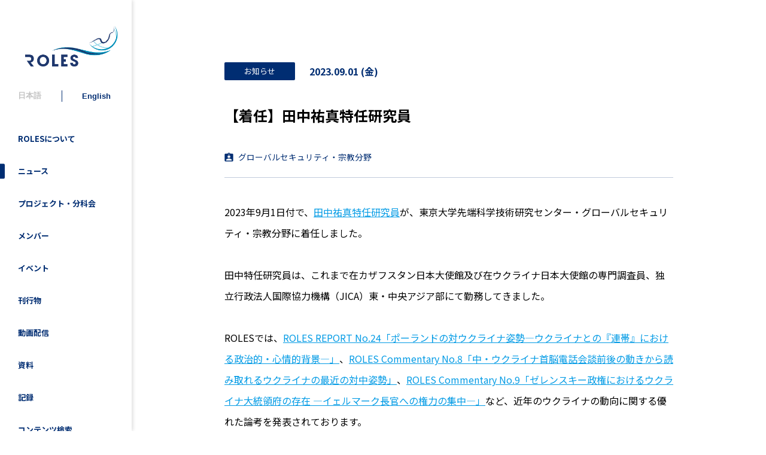

--- FILE ---
content_type: text/html; charset=utf-8
request_url: https://roles.rcast.u-tokyo.ac.jp/news/20230901-1
body_size: 42079
content:
<!DOCTYPE html>
<html>

<head>
  <!-- Global site tag (gtag.js) - Google Analytics -->
  <script async src="https://www.googletagmanager.com/gtag/js?id=UA-188571231-1"></script>
  <script>
    window.dataLayer = window.dataLayer || [];

    function gtag() {
      dataLayer.push(arguments);
    }
    gtag('js', new Date());
    gtag('config', 'UA-188571231-1');
  </script>

  <meta name="csrf-param" content="authenticity_token" />
<meta name="csrf-token" content="EHftS0BJggllYcmrUmWiCDP3HKHLdOiAwQYsOZ_aL7wserYoNYTqNm6dtL2fo99ckALJdfa4k0To0P6MsoT87Q" />
  

  <link rel="stylesheet" href="https://cdn.jsdelivr.net/npm/easy-autocomplete@1.3.5/dist/easy-autocomplete.min.css">

  <link rel="stylesheet" href="https://cdn.jsdelivr.net/npm/swiper@8/swiper-bundle.min.css" />
  <script src="https://cdn.jsdelivr.net/npm/swiper@8/swiper-bundle.min.js"></script>

  <link rel="stylesheet" href="/assets/front-3196bbcf189c1d3e1d990ccbe97a491a7b42a16b03b43952660481497f057351.css" media="all" data-turbo-track="reload" />
  <script type="importmap" data-turbo-track="reload">{
  "imports": {
    "jquery": "https://cdn.jsdelivr.net/npm/jquery@3.5.1/dist/jquery.js",
    "easy-autocomplete": "https://cdn.jsdelivr.net/npm/easy-autocomplete@1.3.5/dist/jquery.easy-autocomplete.min.js",
    "trix": "/assets/trix-b6d103912a6c8078fed14e45716425fb78de5abfbe7b626cd5d9b25b35265066.js",
    "@rails/actiontext": "/assets/actiontext.esm-328ef022563f73c1b9b45ace742bd21330da0f6bd6c1c96d352d52fc8b8857e5.js",
    "editorjs": "https://cdn.jsdelivr.net/npm/@editorjs/editorjs@2.26.5/dist/editor.min.js",
    "editorjs-paragraph": "https://cdn.jsdelivr.net/npm/@editorjs/paragraph@2.9.0/dist/bundle.min.js",
    "editorjs-header": "https://cdn.jsdelivr.net/npm/@editorjs/header@2.7.0/dist/bundle.min.js",
    "editorjs-table": "https://cdn.jsdelivr.net/npm/@editorjs/table@2.2.0/dist/table.min.js",
    "@hotwired/turbo-rails": "/assets/turbo.min-4cfe7c6aaeb9120821760aa53763dff54fbc561e500da6482fc43c54c7384929.js",
    "@hotwired/stimulus": "/assets/stimulus.min-dd364f16ec9504dfb72672295637a1c8838773b01c0b441bd41008124c407894.js",
    "@hotwired/stimulus-loading": "/assets/stimulus-loading-3576ce92b149ad5d6959438c6f291e2426c86df3b874c525b30faad51b0d96b3.js",
    "controllers": "/assets/controllers/index-0583cc7941de908e9328740b8e5aa487ac379b1cb55143541f6e09683f6e1185.js",
    "application": "/assets/application-dccac54b2086896a4ea9567466ea716458226dfcfd64559315afba746a7325b0.js",
    "controllers/admin/components/c-button_copy_clipboard_controller": "/assets/controllers/admin/components/c-button_copy_clipboard_controller-1ac3741b2bd695854c8e86ba22a63e4fe193b3f0a508a087ba1a954c7041a7be.js",
    "controllers/admin/components/c-button_delete_controller": "/assets/controllers/admin/components/c-button_delete_controller-d06a545930e89cfda2e1efb61111caad1c0340307e491455bcffff0244919448.js",
    "controllers/admin/components/c-field_datetime_select_box_controller": "/assets/controllers/admin/components/c-field_datetime_select_box_controller-38a731a810ecababcc8b26598a3177a3188c619e4fe46e6f30ca4d881f8fa5aa.js",
    "controllers/admin/components/c-field_file_controller": "/assets/controllers/admin/components/c-field_file_controller-dc6ef1f56b19b358286dea7e62da9dea2156676052f2b7003488d42bbcecfc6a.js",
    "controllers/admin/components/c-field_image_controller": "/assets/controllers/admin/components/c-field_image_controller-9c4de68588783095b357c2b68b1037f8a6a62ba4438a99601cf560e7cd40e846.js",
    "controllers/admin/components/c-field_select_box_controller": "/assets/controllers/admin/components/c-field_select_box_controller-22cc6ca3f4b6b4b545a0e7e137b5341ad6229fd51feeb56d5198ee359706bb67.js",
    "controllers/admin/components/c-field_select_controller": "/assets/controllers/admin/components/c-field_select_controller-22cc6ca3f4b6b4b545a0e7e137b5341ad6229fd51feeb56d5198ee359706bb67.js",
    "controllers/admin/components/c-field_text_italic_controller": "/assets/controllers/admin/components/c-field_text_italic_controller-8000821ef7d45e5b518faca5a5d290a1fcbdd06837d7445308953b4b6f3f17a2.js",
    "controllers/admin/components/c-select_controller": "/assets/controllers/admin/components/c-select_controller-22cc6ca3f4b6b4b545a0e7e137b5341ad6229fd51feeb56d5198ee359706bb67.js",
    "controllers/admin/components/p-list_archivements_controller": "/assets/controllers/admin/components/p-list_archivements_controller-92c6b770ca951c6a63d496b5d935926137a7f4bba94d32b2119d646ea05972dc.js",
    "controllers/admin/components/p-list_belonging_members_controller": "/assets/controllers/admin/components/p-list_belonging_members_controller-63a8a3e480fb09685ed83bcb3ac2b45d0cdb5181c7995d270e33ae1ddcbd0cb4.js",
    "controllers/admin/components/p-list_belonging_teams_checkboxes_controller": "/assets/controllers/admin/components/p-list_belonging_teams_checkboxes_controller-4d33aff345bc98ae64bd71269d44b317d1e488e28c315b77ef008168825891a8.js",
    "controllers/admin/components/p-list_committees_controller": "/assets/controllers/admin/components/p-list_committees_controller-669faf5d5fbf822e1746654eb71a64723bc2edc0a57db78d3acb137f80f09709.js",
    "controllers/admin/components/p-list_members_controller": "/assets/controllers/admin/components/p-list_members_controller-556e3c4164be4ae1eb73522e297ddf3b11ae444f528d9944b67a945d668ef928.js",
    "controllers/admin/components/p-list_projects_controller": "/assets/controllers/admin/components/p-list_projects_controller-467be9ff89fce9898e2888b6bfbd17bce99412ece71e96dbc6cfad341c38c295.js",
    "controllers/admin/components/p-list_roles_position_members_controller": "/assets/controllers/admin/components/p-list_roles_position_members_controller-acc00c3ccfa4542994f6ffadbaea02dd4c27150facc0da3902d41ef8fe97a4ba.js",
    "controllers/admin/components/p-list_roles_positions_controller": "/assets/controllers/admin/components/p-list_roles_positions_controller-d60a68357e6eda5ca4036e852bff4d13d1969ba429b4af0603769973a4caf81c.js",
    "controllers/admin/components/p-list_tag_categories_controller": "/assets/controllers/admin/components/p-list_tag_categories_controller-345b609704de1f90a5b5cd7e7adbef27d7824ed6a6ff9bee0a3fe039243c0de0.js",
    "controllers/admin/components/p-list_tagging_checkboxes_controller": "/assets/controllers/admin/components/p-list_tagging_checkboxes_controller-7ea4c92a016eb6a505f9c67aa32933b55351fd141c6931d629068eecf01e5998.js",
    "controllers/admin/components/p-list_tags_controller": "/assets/controllers/admin/components/p-list_tags_controller-63b152c8c4983a64a18cac1615d91a116f15f886eff4a687dba981967da4acf4.js",
    "controllers/admin/pages/link_index_controller": "/assets/controllers/admin/pages/link_index_controller-9d737bffe343fbd8645a43f6c4724be6a35cf02e33758f04a75570037e7c67be.js",
    "controllers/admin/pages/publication_form_basic_controller": "/assets/controllers/admin/pages/publication_form_basic_controller-50fa9b0f2a74447644c78832fc268b6a3653b80e8d4455cbf863fc80d7943e57.js",
    "controllers/application": "/assets/controllers/application-368d98631bccbf2349e0d4f8269afb3fe9625118341966de054759d96ea86c7e.js",
    "controllers/common/components/c-editor_js_rich_text_input_controller": "/assets/controllers/common/components/c-editor_js_rich_text_input_controller-ec545ed8de54bec18af29905349fa311c55bba0bec15a042f874f2aba0212788.js",
    "controllers/common/components/c-messages_flash_controller": "/assets/controllers/common/components/c-messages_flash_controller-0495d631b7c3358411a24ca193cb0ceb62cfa2848e1d0f9e9ad8cb88c54bb50a.js",
    "controllers/front/components/c-item_outreach_list_event_top_controller": "/assets/controllers/front/components/c-item_outreach_list_event_top_controller-74b79dacefe1efc1b5db17a9c15d17bcc07c38478230c643233f28090547edd3.js",
    "controllers/front/components/c-slider_top_controller": "/assets/controllers/front/components/c-slider_top_controller-6fa56e3d9c9c948971355283aff649f57350a99740a41a17b44a59f775cb6719.js",
    "controllers/front/components/c-switch_controller": "/assets/controllers/front/components/c-switch_controller-072f67c8ebdb43cd08973fc1d660cb0e1e951083e3a46667e71ed729a2b2f4a2.js",
    "controllers/front/components/l-header_sp_controller": "/assets/controllers/front/components/l-header_sp_controller-492cdf926d9d59040e6b8a7d25a7e5241df34e2a9b4f86379d18fab162a6e57c.js",
    "controllers/front/components/p-contents_toggle_controller": "/assets/controllers/front/components/p-contents_toggle_controller-c254d987c49529a5f3b907e4852ab3e8ec64098f6201b6384773b9fa59460c61.js",
    "controllers/front/components/p-list_about_projects_controller": "/assets/controllers/front/components/p-list_about_projects_controller-6d9fc174d010861229e2989ae5973b0fbedf5e668c000e508f642dddf14e1f7f.js",
    "controllers/front/components/p-list_archivements_within_member_page_controller": "/assets/controllers/front/components/p-list_archivements_within_member_page_controller-95b7dd78b080c38baef043e58ec653aa733633311b1f47ec29062782b2c72a45.js",
    "controllers/front/components/p-list_tags_controller": "/assets/controllers/front/components/p-list_tags_controller-a6b5f764214fe1b622f5b10fac68ebb7b22d2f29eddf2865dfd57282fd23fbb9.js",
    "controllers/front/components/p-tabbar_filter_search_controller": "/assets/controllers/front/components/p-tabbar_filter_search_controller-e662808909c22dde7de1e8463794f52663ec4d85e764f55730da6af1cdf1220e.js",
    "controllers/front/components/p-tabbar_toggle_contents_controller": "/assets/controllers/front/components/p-tabbar_toggle_contents_controller-a79022f0c79105a03e9d45b3d6ed34c9b04a25bafe076d739d202d6b019fb9bd.js",
    "controllers/front/pages/committee_show_controller": "/assets/controllers/front/pages/committee_show_controller-469c68bae8d9e20a9d600f0f47dcabcdce62dbb14205f4aba53d01e58a12dec9.js",
    "controllers/front/pages/contact_check_controller": "/assets/controllers/front/pages/contact_check_controller-800a4ca73b55d40434bbb2c9c8fe90b57f0f9f9692d6c42157e681be2c4a3d42.js",
    "controllers/front/richtext_controller": "/assets/controllers/front/richtext_controller-e6b23ec466e6b5ca474d89d2def8a5f0e2901edc27f34c8d10b923b0734168bd.js"
  }
}</script>
<link rel="modulepreload" href="https://cdn.jsdelivr.net/npm/jquery@3.5.1/dist/jquery.js">
<link rel="modulepreload" href="https://cdn.jsdelivr.net/npm/easy-autocomplete@1.3.5/dist/jquery.easy-autocomplete.min.js">
<link rel="modulepreload" href="/assets/trix-b6d103912a6c8078fed14e45716425fb78de5abfbe7b626cd5d9b25b35265066.js">
<link rel="modulepreload" href="/assets/actiontext.esm-328ef022563f73c1b9b45ace742bd21330da0f6bd6c1c96d352d52fc8b8857e5.js">
<link rel="modulepreload" href="https://cdn.jsdelivr.net/npm/@editorjs/editorjs@2.26.5/dist/editor.min.js">
<link rel="modulepreload" href="https://cdn.jsdelivr.net/npm/@editorjs/paragraph@2.9.0/dist/bundle.min.js">
<link rel="modulepreload" href="https://cdn.jsdelivr.net/npm/@editorjs/header@2.7.0/dist/bundle.min.js">
<link rel="modulepreload" href="https://cdn.jsdelivr.net/npm/@editorjs/table@2.2.0/dist/table.min.js">
<link rel="modulepreload" href="/assets/turbo.min-4cfe7c6aaeb9120821760aa53763dff54fbc561e500da6482fc43c54c7384929.js">
<link rel="modulepreload" href="/assets/stimulus.min-dd364f16ec9504dfb72672295637a1c8838773b01c0b441bd41008124c407894.js">
<link rel="modulepreload" href="/assets/stimulus-loading-3576ce92b149ad5d6959438c6f291e2426c86df3b874c525b30faad51b0d96b3.js">
<link rel="modulepreload" href="/assets/controllers/index-0583cc7941de908e9328740b8e5aa487ac379b1cb55143541f6e09683f6e1185.js">
<link rel="modulepreload" href="/assets/application-dccac54b2086896a4ea9567466ea716458226dfcfd64559315afba746a7325b0.js">
<link rel="modulepreload" href="/assets/controllers/admin/components/c-button_copy_clipboard_controller-1ac3741b2bd695854c8e86ba22a63e4fe193b3f0a508a087ba1a954c7041a7be.js">
<link rel="modulepreload" href="/assets/controllers/admin/components/c-button_delete_controller-d06a545930e89cfda2e1efb61111caad1c0340307e491455bcffff0244919448.js">
<link rel="modulepreload" href="/assets/controllers/admin/components/c-field_datetime_select_box_controller-38a731a810ecababcc8b26598a3177a3188c619e4fe46e6f30ca4d881f8fa5aa.js">
<link rel="modulepreload" href="/assets/controllers/admin/components/c-field_file_controller-dc6ef1f56b19b358286dea7e62da9dea2156676052f2b7003488d42bbcecfc6a.js">
<link rel="modulepreload" href="/assets/controllers/admin/components/c-field_image_controller-9c4de68588783095b357c2b68b1037f8a6a62ba4438a99601cf560e7cd40e846.js">
<link rel="modulepreload" href="/assets/controllers/admin/components/c-field_select_box_controller-22cc6ca3f4b6b4b545a0e7e137b5341ad6229fd51feeb56d5198ee359706bb67.js">
<link rel="modulepreload" href="/assets/controllers/admin/components/c-field_select_controller-22cc6ca3f4b6b4b545a0e7e137b5341ad6229fd51feeb56d5198ee359706bb67.js">
<link rel="modulepreload" href="/assets/controllers/admin/components/c-field_text_italic_controller-8000821ef7d45e5b518faca5a5d290a1fcbdd06837d7445308953b4b6f3f17a2.js">
<link rel="modulepreload" href="/assets/controllers/admin/components/c-select_controller-22cc6ca3f4b6b4b545a0e7e137b5341ad6229fd51feeb56d5198ee359706bb67.js">
<link rel="modulepreload" href="/assets/controllers/admin/components/p-list_archivements_controller-92c6b770ca951c6a63d496b5d935926137a7f4bba94d32b2119d646ea05972dc.js">
<link rel="modulepreload" href="/assets/controllers/admin/components/p-list_belonging_members_controller-63a8a3e480fb09685ed83bcb3ac2b45d0cdb5181c7995d270e33ae1ddcbd0cb4.js">
<link rel="modulepreload" href="/assets/controllers/admin/components/p-list_belonging_teams_checkboxes_controller-4d33aff345bc98ae64bd71269d44b317d1e488e28c315b77ef008168825891a8.js">
<link rel="modulepreload" href="/assets/controllers/admin/components/p-list_committees_controller-669faf5d5fbf822e1746654eb71a64723bc2edc0a57db78d3acb137f80f09709.js">
<link rel="modulepreload" href="/assets/controllers/admin/components/p-list_members_controller-556e3c4164be4ae1eb73522e297ddf3b11ae444f528d9944b67a945d668ef928.js">
<link rel="modulepreload" href="/assets/controllers/admin/components/p-list_projects_controller-467be9ff89fce9898e2888b6bfbd17bce99412ece71e96dbc6cfad341c38c295.js">
<link rel="modulepreload" href="/assets/controllers/admin/components/p-list_roles_position_members_controller-acc00c3ccfa4542994f6ffadbaea02dd4c27150facc0da3902d41ef8fe97a4ba.js">
<link rel="modulepreload" href="/assets/controllers/admin/components/p-list_roles_positions_controller-d60a68357e6eda5ca4036e852bff4d13d1969ba429b4af0603769973a4caf81c.js">
<link rel="modulepreload" href="/assets/controllers/admin/components/p-list_tag_categories_controller-345b609704de1f90a5b5cd7e7adbef27d7824ed6a6ff9bee0a3fe039243c0de0.js">
<link rel="modulepreload" href="/assets/controllers/admin/components/p-list_tagging_checkboxes_controller-7ea4c92a016eb6a505f9c67aa32933b55351fd141c6931d629068eecf01e5998.js">
<link rel="modulepreload" href="/assets/controllers/admin/components/p-list_tags_controller-63b152c8c4983a64a18cac1615d91a116f15f886eff4a687dba981967da4acf4.js">
<link rel="modulepreload" href="/assets/controllers/admin/pages/link_index_controller-9d737bffe343fbd8645a43f6c4724be6a35cf02e33758f04a75570037e7c67be.js">
<link rel="modulepreload" href="/assets/controllers/admin/pages/publication_form_basic_controller-50fa9b0f2a74447644c78832fc268b6a3653b80e8d4455cbf863fc80d7943e57.js">
<link rel="modulepreload" href="/assets/controllers/application-368d98631bccbf2349e0d4f8269afb3fe9625118341966de054759d96ea86c7e.js">
<link rel="modulepreload" href="/assets/controllers/common/components/c-editor_js_rich_text_input_controller-ec545ed8de54bec18af29905349fa311c55bba0bec15a042f874f2aba0212788.js">
<link rel="modulepreload" href="/assets/controllers/common/components/c-messages_flash_controller-0495d631b7c3358411a24ca193cb0ceb62cfa2848e1d0f9e9ad8cb88c54bb50a.js">
<link rel="modulepreload" href="/assets/controllers/front/components/c-item_outreach_list_event_top_controller-74b79dacefe1efc1b5db17a9c15d17bcc07c38478230c643233f28090547edd3.js">
<link rel="modulepreload" href="/assets/controllers/front/components/c-slider_top_controller-6fa56e3d9c9c948971355283aff649f57350a99740a41a17b44a59f775cb6719.js">
<link rel="modulepreload" href="/assets/controllers/front/components/c-switch_controller-072f67c8ebdb43cd08973fc1d660cb0e1e951083e3a46667e71ed729a2b2f4a2.js">
<link rel="modulepreload" href="/assets/controllers/front/components/l-header_sp_controller-492cdf926d9d59040e6b8a7d25a7e5241df34e2a9b4f86379d18fab162a6e57c.js">
<link rel="modulepreload" href="/assets/controllers/front/components/p-contents_toggle_controller-c254d987c49529a5f3b907e4852ab3e8ec64098f6201b6384773b9fa59460c61.js">
<link rel="modulepreload" href="/assets/controllers/front/components/p-list_about_projects_controller-6d9fc174d010861229e2989ae5973b0fbedf5e668c000e508f642dddf14e1f7f.js">
<link rel="modulepreload" href="/assets/controllers/front/components/p-list_archivements_within_member_page_controller-95b7dd78b080c38baef043e58ec653aa733633311b1f47ec29062782b2c72a45.js">
<link rel="modulepreload" href="/assets/controllers/front/components/p-list_tags_controller-a6b5f764214fe1b622f5b10fac68ebb7b22d2f29eddf2865dfd57282fd23fbb9.js">
<link rel="modulepreload" href="/assets/controllers/front/components/p-tabbar_filter_search_controller-e662808909c22dde7de1e8463794f52663ec4d85e764f55730da6af1cdf1220e.js">
<link rel="modulepreload" href="/assets/controllers/front/components/p-tabbar_toggle_contents_controller-a79022f0c79105a03e9d45b3d6ed34c9b04a25bafe076d739d202d6b019fb9bd.js">
<link rel="modulepreload" href="/assets/controllers/front/pages/committee_show_controller-469c68bae8d9e20a9d600f0f47dcabcdce62dbb14205f4aba53d01e58a12dec9.js">
<link rel="modulepreload" href="/assets/controllers/front/pages/contact_check_controller-800a4ca73b55d40434bbb2c9c8fe90b57f0f9f9692d6c42157e681be2c4a3d42.js">
<link rel="modulepreload" href="/assets/controllers/front/richtext_controller-e6b23ec466e6b5ca474d89d2def8a5f0e2901edc27f34c8d10b923b0734168bd.js">
<script type="module">import "application"</script>
  

  <!-- OGP -->
  <meta charset="utf-8">
  <meta name="viewport" content="width=device-width,initial-scale=1">
  <title>創発戦略研究オープンラボ（ROLES）</title>
<link rel="icon" type="image/x-icon" href="https://roles.rcast.u-tokyo.ac.jp/favicon.ico">
<meta name="description" content="東京大学先端科学技術研究センター（RCAST）のシンクタンク、創発戦略研究オープンラボ（ROLES）の公式サイトです。実施している研究プロジェクト、成果物、イベント情報などをご覧いただけます。">
<link rel="canonical" href="https://roles.rcast.u-tokyo.ac.jp/news/20230901-1">
<meta property="og:site" content="創発戦略研究オープンラボ（ROLES）">
<meta property="og:title" content="創発戦略研究オープンラボ（ROLES）">
<meta property="og:description" content="東京大学先端科学技術研究センター（RCAST）のシンクタンク、創発戦略研究オープンラボ（ROLES）の公式サイトです。実施している研究プロジェクト、成果物、イベント情報などをご覧いただけます。">
<meta property="og:type" content="article">
<meta property="og:url" content="https://roles.rcast.u-tokyo.ac.jp/news/20230901-1">
<meta property="og:image" content="https://roles.rcast.u-tokyo.ac.jp/assets/photo/ogp-5d5c59bd6324eea1c8dc77f7ec1e0ae4b0f911b2b0d2b4034fa9eb01cf82f388.png">
<meta property="og:image:width" content="1200">
<meta property="og:image:height" content="630">
<meta property="og:locale" content="ja_JP">
<meta name="twitter:card" content="summary_large_image">
<meta name="twitter:site" content="@roles_hq">
</head>

<body>
  <div>
    

    
<div
  data-controller="front--components--l-header-sp"
  data-front--components--l-header-sp-target="headerSp"
  class="l-headerSP"
>

  <div data-front--components--l-header-sp-target="flexTab" class="l-headerSP_bar l-headerSP_bar-tab">
    <a href="/"><img class="l-headerSP_img" src="/assets/photo/logo-5831950b3571236220bb0ba8c70d3b0f7a07d9393c0d6125d617f4857db65b38.png" /></a>

    <div 
      data-front--components--l-header-sp-target="ham"
      data-action="click->front--components--l-header-sp#toggleMenu"
      class="l-headerSP_ham"
    >
      <span data-front--components--l-header-sp-target="hamBorder" class="l-headerSP_ham_border"></span>
      <span data-front--components--l-header-sp-target="hamBorder" class="l-headerSP_ham_border"></span>
      <span data-front--components--l-header-sp-target="hamBorder" class="l-headerSP_ham_border"></span>
    </div>
  </div>

  <div data-front--components--l-header-sp-target="tab" class="l-headerSP_tab">
      <div data-controller="front--components--p-contents-toggle">
        <div 
  data-controller="front--components--p-tabbar-toggle-contents"
  class="p-tabbarToggleContents "
>
    <button type="button" 
      data-front--components--p-tabbar-toggle-contents-target="tab"
      data-action="click->front--components--p-tabbar-toggle-contents#select"
      data-index="0"
      class="p-tabbarToggleContents_tab"
    >
      ROLES詳細
    </button>
    <button type="button" 
      data-front--components--p-tabbar-toggle-contents-target="tab"
      data-action="click->front--components--p-tabbar-toggle-contents#select"
      data-index="1"
      class="p-tabbarToggleContents_tab"
    >
      情報発信
    </button>
    <button type="button" 
      data-front--components--p-tabbar-toggle-contents-target="tab"
      data-action="click->front--components--p-tabbar-toggle-contents#select"
      data-index="2"
      class="p-tabbarToggleContents_tab"
    >
      その他
    </button>
</div>


        <div class="l-headerSP_tab_contents">
          <section data-front--components--p-contents-toggle-target="content" class="p-contentsToggle_item">
            <ul class="l-headerSP_tab_contents_links">
              <li>
                <a href="/roles">ROLESについて</a>
              </li>
              <li>
                <a href="/working_groups">プロジェクト・分科会</a>
              </li>
              <li>
                <a href="/members">メンバー</a>
              </li>
            </ul>
          </section>

          <section data-front--components--p-contents-toggle-target="content" class="p-contentsToggle_item">
            <ul class="l-headerSP_tab_contents_links">
              <li>
                <a href="/news">ニュース</a>
              </li>
              <li>
                <a href="/events">イベント</a>
              </li>
              <li>
                <a href="/publications">刊行物</a>
              </li>
              <li>
                <a href="/videos">動画配信</a>
              </li>
              <li>
                <a href="/material_categories">資料</a>
              </li>
              <li>
                <a href="/record_categories">記録</a>
              </li>
              <li>
                <a href="/search">コンテンツ検索</a>
              </li>
            </ul>
          </section>

          <section data-front--components--p-contents-toggle-target="content" class="p-contentsToggle_item">
            <ul class="l-headerSP_tab_contents_links">
              <li>
                <a href="/links">関連リンク集</a>
              </li>
              <li>
                <a href="/contact">お問い合わせ</a>
              </li>
              <li>
                <a href="/access">アクセス</a>
              </li>
            </ul>
          </section>

          <div class="l-headerSP_tab_subs">
            
<div
  class="c-switch l-headerSP_tab_subs_language"
  data-controller="front--components--c-switch"
  data-front--components--c-switch-is-jp-value="true"
>
  <button 
    type="button" 
    class="c-switch_btn c-switch_btn-passive"
    data-action=""
  >
    日本語
  </button>
  <span class="c-switch_partition"></span>
  <button 
    type="button" 
    class="c-switch_btn c-switch_btn-en "
    data-action="click-&gt;front--components--c-switch#switch"
  >
    English
  </button>
</div>


            <ul class="l-headerSP_tab_subs_sns">
              <li>
                <a target="_blank" href="https://twitter.com/roles_hq"><img alt="X" src="/assets/icon/x_circle_black-45ce37f5647ed88d6f4d992045b75cfa353df4fe61a0ed1c0f8b0a1efcfdc231.svg" /></a>
              </li>
              <li>
                <a target="_blank" href="https://www.facebook.com/%E6%9D%B1%E5%A4%A7%E5%85%88%E7%AB%AF%E7%A0%94%E5%89%B5%E7%99%BA%E6%88%A6%E7%95%A5%E7%A0%94%E7%A9%B6%E3%82%AA%E3%83%BC%E3%83%97%E3%83%B3%E3%83%A9%E3%83%9C-104391228337141/"><img alt="Facebook" src="/assets/icon/facebook_color-bee3fc920d16dfc77062f47c41cc3c22b701dda9cb0d8c7811d47eaee700cbbd.png" /></a>
              </li>
              <li>
                <a target="_blank" href="https://note.com/letsrole"><img alt="note" src="/assets/icon/note_color-2aed7079e0d700369f2482d79c82f80b42ef5ba83fce46c95be83619970f0e94.svg" /></a>
              </li>
            </ul>
          </div>
        </div>
      </div>
  </div>
</div>


    <div class="f-wrap">
      <!-- サイドバー -->
      <div class="l-sidemenu_wrap">
  <div class="l-sidemenu">
    <div class="l-sidemenu_inner ">

      <!-- ROLESロゴ-->
      <h1 class="l-sidemenu_logo">
        <a href="/"><img alt="ROLES" src="/assets/photo/logo-5831950b3571236220bb0ba8c70d3b0f7a07d9393c0d6125d617f4857db65b38.png" /></a>
      </h1>

      <!-- 言語切り替えスイッチ -->
      
<div
  class="c-switch l-sidemenu_switch"
  data-controller="front--components--c-switch"
  data-front--components--c-switch-is-jp-value="true"
>
  <button 
    type="button" 
    class="c-switch_btn c-switch_btn-passive"
    data-action=""
  >
    日本語
  </button>
  <span class="c-switch_partition"></span>
  <button 
    type="button" 
    class="c-switch_btn c-switch_btn-en "
    data-action="click-&gt;front--components--c-switch#switch"
  >
    English
  </button>
</div>


      <!-- 英語ページ-->
      <!-- 日本語ページ リンク -->
      <ul class="l-sidemenu_list">
        <li class="l-sidemenu_list_item">
          <a class="l-sidemenu_list_item_link" href="/roles">ROLESについて</a>
        </li>
        <li class="l-sidemenu_list_item">
          <a class="l-sidemenu_list_item_link l-sidemenu_list_item_link-active" href="/news">ニュース</a>
        </li>
        <li class="l-sidemenu_list_item">
          <a class="l-sidemenu_list_item_link" href="/working_groups">プロジェクト・分科会</a>
        </li>
        <li class="l-sidemenu_list_item">
          <a class="l-sidemenu_list_item_link" href="/members">メンバー</a>
        </li>
        <li class="l-sidemenu_list_item">
          <a class="l-sidemenu_list_item_link" href="/events">イベント</a>
        </li>
        <li class="l-sidemenu_list_item">
          <a class="l-sidemenu_list_item_link" href="/publications">刊行物</a>
        </li>
        <li class="l-sidemenu_list_item">
          <a class="l-sidemenu_list_item_link" href="/videos">動画配信</a>
        </li>
          <li class="l-sidemenu_list_item">
            <a class="l-sidemenu_list_item_link" href="/material_categories">資料</a>
          </li>
          <li class="l-sidemenu_list_item">
            <a class="l-sidemenu_list_item_link" href="/record_categories">記録</a>
          </li>
        <li class="l-sidemenu_list_item">
          <a class="l-sidemenu_list_item_link" href="/search">コンテンツ検索</a>
        </li>
        <li class="l-sidemenu_list_item">
          <a class="l-sidemenu_list_item_link" href="/links">関連リンク集</a>
        </li>
        <li class="l-sidemenu_list_item">
          <a class="l-sidemenu_list_item_link" href="/contact">お問い合わせ</a>
        </li>
        <li class="l-sidemenu_list_item">
          <a class="l-sidemenu_list_item_link" href="/access">アクセス</a>
        </li>
      </ul>

      <ul class="l-sidemenu_media">
        <li class="l-sidemenu_media_item"><a target="_blank" href="https://twitter.com/roles_hq"><img alt="Twitter" src="/assets/icon/x_circle_black-45ce37f5647ed88d6f4d992045b75cfa353df4fe61a0ed1c0f8b0a1efcfdc231.svg" /></a></li>
        <li class="l-sidemenu_media_item"><a target="_blank" href="https://www.facebook.com/%E6%9D%B1%E5%A4%A7%E5%85%88%E7%AB%AF%E7%A0%94%E5%89%B5%E7%99%BA%E6%88%A6%E7%95%A5%E7%A0%94%E7%A9%B6%E3%82%AA%E3%83%BC%E3%83%97%E3%83%B3%E3%83%A9%E3%83%9C-104391228337141/"><img alt="Facebook" src="/assets/icon/facebook_color-bee3fc920d16dfc77062f47c41cc3c22b701dda9cb0d8c7811d47eaee700cbbd.png" /></a></li>
        <li class="l-sidemenu_media_item l-sidemenu_media_item-note"><a target="_blank" href="https://note.com/letsrole"><img alt="note" src="/assets/icon/note_color-2aed7079e0d700369f2482d79c82f80b42ef5ba83fce46c95be83619970f0e94.svg" /></a></li>
      </ul>
    </div>
  </div>
</div>


      <!-- メインコンテンツ -->
      <div class="l-main">
        
<div class="p-showOutreach">
    <div class="p-headerArticle p-showOutreach_header">
  <div class="p-headerArticle_upper">
    <p class="c-categoryLabel p-headerArticle_upper_category">
      お知らせ
    </p>

    <time datetime="2023-09-01" class="p-headerArticle_upper_date">
      2023.09.01 (金)
    </time>
  </div>

  <h1 class="p-headerArticle_title">
      <span class="p-headerArticle_title_text">
        【着任】田中祐真特任研究員
      </span>
  </h1>

  <div class="p-headerArticle_lower">

    <div class="p-headerArticle_lower_team">
      <img class="p-headerArticle_lower_team_icon" src="/assets/icon/projectIcon-97ec677c031a6817011a2227278e3cd0ae6140ed86f4c8c2e67f100d2f06cb68.png" />
      <a class="p-headerArticle_lower_team_text" href="/news?team=131">グローバルセキュリティ・宗教分野</a>
    </div>
  </div>
</div>


  <div class="p-showOutreach_main" data-controller="front--richtext">
    

    <div class="p-showOutreach_main_text">
      <div class="trix-content">
  <div>2023年9月1日付で、<a href="https://roles.rcast.u-tokyo.ac.jp/member/786">田中祐真特任研究員</a>が、東京大学先端科学技術研究センター・グローバルセキュリティ・宗教分野に着任しました。<br><br>田中特任研究員は、これまで在カザフスタン日本大使館及び在ウクライナ日本大使館の専門調査員、独立行政法人国際協力機構（JICA）東・中央アジア部にて勤務してきました。<br><br>ROLESでは、<a href="https://roles.rcast.u-tokyo.ac.jp/uploads/publication/file/53/publication.pdf">ROLES REPORT No.24「ポーランドの対ウクライナ姿勢―ウクライナとの『連帯』における政治的・心情的背景―」</a>、<a href="https://roles.rcast.u-tokyo.ac.jp/publication/20230508">ROLES Commentary No.8「中・ウクライナ首脳電話会談前後の動きから読み取れるウクライナの最近の対中姿勢」</a>、<a href="https://roles.rcast.u-tokyo.ac.jp/publication/20230601">ROLES Commentary No.9「ゼレンスキー政権におけるウクライナ大統領府の存在 ―イェルマーク長官への権力の集中―」</a>など、近年のウクライナの動向に関する優れた論考を発表されております。<br><br>田中祐真特任研究員は、東大先端研グローバルセキュリティ・宗教分野研究室での研究・運営に携わりつつ、ROLESの運営や研究事業の推進で主導的な役割を果すことが期待されております。</div>

</div>

    </div>
  </div>

  <div class="p-showOutreach_footer">

    <div class="c-buttonShare p-showOutreach_footer_share">
  <p class="c-buttonShare_title">
    <img class="c-buttonShare_title_image" src="/assets/components/front/c-buttonShare/share-blue-4c1e3dd726f93167e3e3cb7bb9b75de15926c45df9dc24e850683a6a1851734e.svg" />

    <span class="c-buttonShare_title_text ">
      share
    </span>
  </p>

  <div class="c-buttonShare_icons">
    <a href="http://twitter.com/share?text=%E3%80%90%E7%9D%80%E4%BB%BB%E3%80%91%E7%94%B0%E4%B8%AD%E7%A5%90%E7%9C%9F%E7%89%B9%E4%BB%BB%E7%A0%94%E7%A9%B6%E5%93%A1｜創発戦略研究オープンラボ（ROLES）&amp;url=https://roles.rcast.u-tokyo.ac.jp/news/20230901-1" class="c-buttonShare_icons_item" target="_blank">
      <img class="c-buttonShare_icons_item_image" src="/assets/icon/x_circle_black-45ce37f5647ed88d6f4d992045b75cfa353df4fe61a0ed1c0f8b0a1efcfdc231.svg" />
    </a>

    <a href="http://www.facebook.com/share.php?u=https://roles.rcast.u-tokyo.ac.jp/news/20230901-1" class="c-buttonShare_icons_item" target="_blank">
      <img class="c-buttonShare_icons_item_image" src="/assets/icon/facebook_color-bee3fc920d16dfc77062f47c41cc3c22b701dda9cb0d8c7811d47eaee700cbbd.png" />
    </a>
  </div>
</div>

  </div>

  <div class="p-showOutreach_back">
    <a class="c-basicButton" href="/news">ニュース一覧に戻る</a>
  </div>

  <div class="p-showOutreach_archives">
    <p class="p-showOutreach_archives_title">
      同じカテゴリのニュース
    </p>

    <div class="p-showOutreach_archives_main">
          <div class="c-itemOutreachListCommon ">
  <div class="c-itemOutreachListCommon_top">
    <div class="c-itemOutreachListCommon_top_label">

      <p class="c-itemOutreachListCommon_top_label_category">
        お知らせ
      </p>
    </div>

    <p class="c-itemOutreachListCommon_top_time">
      2026.01.27 (火)
    </p>
  </div>

  <a class="c-itemOutreachListCommon_title" href="/news/20260127">
    2026年1月メディア出演掲載情報
</a>
  <div class="c-itemOutreachListCommon_bottom">

      <a class="c-itemOutreachListCommon_bottom_team" href="/news?team=136">
        <img src="/assets/components/front/c-itemOutreachListCommon/icon_team-97ec677c031a6817011a2227278e3cd0ae6140ed86f4c8c2e67f100d2f06cb68.png" />
        外交・安全保障調査研究事業費補助金「『ポスト・ウクライナ』世界を生き抜くための外交・安全保障の構想と研究能力の抜本的強化」
</a>  </div>
</div>

          <div class="c-itemOutreachListCommon ">
  <div class="c-itemOutreachListCommon_top">
    <div class="c-itemOutreachListCommon_top_label">

      <p class="c-itemOutreachListCommon_top_label_category">
        お知らせ
      </p>
    </div>

    <p class="c-itemOutreachListCommon_top_time">
      2025.12.31 (水)
    </p>
  </div>

  <a class="c-itemOutreachListCommon_title" href="/news/20251231">
    2025年12月メディア出演掲載情報（12月31日更新）
</a>
  <div class="c-itemOutreachListCommon_bottom">

      <a class="c-itemOutreachListCommon_bottom_team" href="/news?team=136">
        <img src="/assets/components/front/c-itemOutreachListCommon/icon_team-97ec677c031a6817011a2227278e3cd0ae6140ed86f4c8c2e67f100d2f06cb68.png" />
        外交・安全保障調査研究事業費補助金「『ポスト・ウクライナ』世界を生き抜くための外交・安全保障の構想と研究能力の抜本的強化」
</a>  </div>
</div>

          <div class="c-itemOutreachListCommon ">
  <div class="c-itemOutreachListCommon_top">
    <div class="c-itemOutreachListCommon_top_label">

      <p class="c-itemOutreachListCommon_top_label_category">
        お知らせ
      </p>
    </div>

    <p class="c-itemOutreachListCommon_top_time">
      2025.12.19 (金)
    </p>
  </div>

  <a class="c-itemOutreachListCommon_title" href="/news/20251219">
    ROLES外交・安全保障提言を公表　ロシア・ウクライナ、中東、中国の3分野
</a>
  <div class="c-itemOutreachListCommon_bottom">

      <a class="c-itemOutreachListCommon_bottom_team" href="/news?team=131">
        <img src="/assets/components/front/c-itemOutreachListCommon/icon_team-97ec677c031a6817011a2227278e3cd0ae6140ed86f4c8c2e67f100d2f06cb68.png" />
        グローバルセキュリティ・宗教分野
</a>  </div>
</div>

          <div class="c-itemOutreachListCommon ">
  <div class="c-itemOutreachListCommon_top">
    <div class="c-itemOutreachListCommon_top_label">

      <p class="c-itemOutreachListCommon_top_label_category">
        お知らせ
      </p>
    </div>

    <p class="c-itemOutreachListCommon_top_time">
      2025.12.17 (水)
    </p>
  </div>

  <a class="c-itemOutreachListCommon_title" href="/news/20251217">
    山口航ユニット長（国際政治とリーダーシップ）が編者を務める『日米同盟史』の刊行
</a>
  <div class="c-itemOutreachListCommon_bottom">

      <a class="c-itemOutreachListCommon_bottom_team" href="/news?team=206">
        <img src="/assets/components/front/c-itemOutreachListCommon/icon_team-97ec677c031a6817011a2227278e3cd0ae6140ed86f4c8c2e67f100d2f06cb68.png" />
        サブユニット「国際政治とリーダーシップ」
</a>  </div>
</div>

          <div class="c-itemOutreachListCommon ">
  <div class="c-itemOutreachListCommon_top">
    <div class="c-itemOutreachListCommon_top_label">

      <p class="c-itemOutreachListCommon_top_label_category">
        お知らせ
      </p>
    </div>

    <p class="c-itemOutreachListCommon_top_time">
      2025.12.05 (金)
    </p>
  </div>

  <a class="c-itemOutreachListCommon_title" href="/news/20251205EastChinaSeaForum">
    東シナ海対話フォーラムを開催
</a>
  <div class="c-itemOutreachListCommon_bottom">

      <a class="c-itemOutreachListCommon_bottom_team" href="/news?team=138">
        <img src="/assets/components/front/c-itemOutreachListCommon/icon_team-97ec677c031a6817011a2227278e3cd0ae6140ed86f4c8c2e67f100d2f06cb68.png" />
        研究会「ユーラシア諸地域の内在論理」
</a>  </div>
</div>

    </div>
  </div>
</div>



        <!-- フッター -->
        <footer class="l-footer ">
  <div class="l-footer_wrap ">

    <!-- 英語版フッター（左側） -->
    <div class="l-footer_left">
      <div class="l-footer_left_menu">
        <p class="l-footer_left_menu_bold">▷ROLESの詳細</p>
        <a class="l-footer_left_menu_txt l-footer_left_menu_space" href="/roles">ROLESについて</a>
        <a class="l-footer_left_menu_txt l-footer_left_menu_space" href="/members">メンバー</a>
        <a class="l-footer_left_menu_txt l-footer_last l-footer_left_menu_space l-footer_left_menu_last" href="/working_groups">プロジェクト・分科会</a>
      </div>

      <div class="l-footer_left_menu">
        <p class="l-footer_left_menu_bold">▷情報発信</p>
        <a class="l-footer_left_menu_txt l-footer_left_menu_space" href="/news">ニュース</a>
        <a class="l-footer_left_menu_txt l-footer_last l-footer_left_menu_space" href="/events">イベント</a>
        <a class="l-footer_left_menu_txt l-footer_left_menu_space" href="/publications">刊行物</a>
        <a class="l-footer_left_menu_txt l-footer_left_menu_space" href="/videos">動画配信</a>
        <a class="l-footer_left_menu_txt l-footer_left_menu_space" href="/material_categories">資料</a>
        <a class="l-footer_left_menu_txt l-footer_left_menu_space" href="/record_categories">記録</a>
        <a class="l-footer_left_menu_txt l-footer_last l-footer_left_menu_space l-footer_left_menu_last" href="/search">コンテンツ検索</a>
      </div>

      <div class="l-footer_left_menu">
        <p class="l-footer_left_menu_bold">▷その他</p>
        <a class="l-footer_left_menu_txt l-footer_left_menu_space" href="/links">関連リンク集</a>
        <a class="l-footer_left_menu_txt l-footer_left_menu_space" href="/contact">お問い合わせ</a>
        <a class="l-footer_left_menu_txt l-footer_left_menu_space" href="/access">アクセス</a>
        <a class="l-footer_left_menu_txt l-footer_left_menu_space l-footer_left_menu_last" href="/en">English Page</a>
      </div>

      <div class="l-footer_left_menu l-footer_left_menu_not l-footer_left_menu_down">

      </div>
    </div>


    <!-- 英語版フッター（右側） -->
    <div class="l-footer_right">
      <div class="l-footer_right_sns">
        <a href="https://twitter.com/roles_hq" class="l-footer_right_sns_label l-footer_right_sns_space" target="_blank">
          <img class="l-footer_right_sns_label_img" src="/assets/icon/x_circle_white-0d5191566ee73e2b242d457fd08d16e9e01c19212a840652757d50238b4e7aab.svg" />
          <p class="l-footer_right_sns_label_txt">X</p>
        </a>
        <a href="https://www.facebook.com/%E6%9D%B1%E5%A4%A7%E5%85%88%E7%AB%AF%E7%A0%94%E5%89%B5%E7%99%BA%E6%88%A6%E7%95%A5%E7%A0%94%E7%A9%B6%E3%82%AA%E3%83%BC%E3%83%97%E3%83%B3%E3%83%A9%E3%83%9C-104391228337141/" class="l-footer_right_sns_label l-footer_right_sns_space" target="_blank">
          <img class="l-footer_right_sns_label_img" src="/assets/icon/facebook_white-e51edc51dbde4df24e9d5126dcd61a92c1ef796dd7dd2b6e177d21f0e30d7ac9.png" />
          <p class="l-footer_right_sns_label_txt">Facebook</p>
        </a>
        <a href="https://note.com/letsrole" class="l-footer_right_sns_label" target="_blank">
          <img class="l-footer_right_sns_label_img" src="/assets/icon/note_white-154021848ece4af9900fc73f487f79ba1fd1b832d769cbd6332230a25ded72f5.svg" />
          <p class="l-footer_right_sns_label_txt">note</p>
        </a>
      </div>

      <div class="l-footer_right_detail">
        <p class="l-footer_right_detail_name">東京大学先端科学技術研究センター<span class="l-footer_right_detail_name_span">グローバルセキュリティ・宗教分野</span></p>
        <p class="l-footer_right_detail_address">〒153-8904　東京都目黒区駒場 4丁目6番1号</p>
      </div>
      <div class="l-footer_right_copyright">
        <label class="l-footer_right_copyright_left">Logo : designed by Setsu＆Shinobu Ito</label>
        <label class="l-footer_right_copyright_right">© 2020 ROLES</label>
      </div>
    </div>
  </div>

</footer>

      </div>
    </div>
  </div>
</body>

</html>


--- FILE ---
content_type: text/javascript
request_url: https://roles.rcast.u-tokyo.ac.jp/assets/controllers/common/components/c-messages_flash_controller-0495d631b7c3358411a24ca193cb0ceb62cfa2848e1d0f9e9ad8cb88c54bb50a.js
body_size: 282
content:
import { Controller } from "@hotwired/stimulus"

export default class extends Controller {
  static targets = ["message"]

  connect() {
    this.messageTargets.forEach((element) => {
      setTimeout(() => {
        element.style.opacity = "0"
        setTimeout(() => {
          element.remove()
        }, 300) // フェードアウト後にDOMから削除
      }, 3000)
    })
  }
};


--- FILE ---
content_type: text/javascript
request_url: https://roles.rcast.u-tokyo.ac.jp/assets/controllers/admin/components/c-button_copy_clipboard_controller-1ac3741b2bd695854c8e86ba22a63e4fe193b3f0a508a087ba1a954c7041a7be.js
body_size: 240
content:
import { Controller } from "@hotwired/stimulus"

export default class extends Controller {
  static values = { copyText: String }

  copy(event) {
    event.preventDefault()

    navigator.clipboard.writeText(this.copyTextValue)
      .then(() => {
        console.log("Copied!")
      })
      .catch(err => {
        console.error("error:", err)
      })
  }
};


--- FILE ---
content_type: text/javascript
request_url: https://roles.rcast.u-tokyo.ac.jp/assets/controllers/front/components/c-switch_controller-072f67c8ebdb43cd08973fc1d660cb0e1e951083e3a46667e71ed729a2b2f4a2.js
body_size: 488
content:
// NOTE: partialで使っている（ViewComponentでなく）

import { Controller } from "@hotwired/stimulus"

export default class extends Controller {
  static values = { isJp: Boolean }

  switch() {
    const path = location.pathname
    const origin = location.origin
    let pagePath = path.split("/")[1]
    let transitionUrl = origin

    if (pagePath === "en") {
      pagePath = path.split("/")[2]
    } else {
      transitionUrl += "/en"
    }

    const pathMap = {
      "": "",
      news: "/news",
      roles: "/roles",
      working_groups: "/working_groups",
      working_group: "/working_groups",
      members: "/members",
      member: "/members",
      events: "/events",
      event: "/events",
      publications: "/publications",
      publication: "/publications",
      videos: "/videos",
      video: "/videos",
      record_categories: "/record_categories",
      record_category: "/record_categories",
      links: "/links",
      contact: "/contact",
      access: "/access",
    }

    transitionUrl += pathMap[pagePath] || ""

    location.href = transitionUrl
  }
};


--- FILE ---
content_type: text/javascript
request_url: https://roles.rcast.u-tokyo.ac.jp/assets/controllers/front/components/p-list_about_projects_controller-6d9fc174d010861229e2989ae5973b0fbedf5e668c000e508f642dddf14e1f7f.js
body_size: 492
content:
import { Controller } from "@hotwired/stimulus"

export default class extends Controller {
  static targets = ["pagination"]
  static values = {
    initialized: Boolean
  }

  connect() {
    this.checkAndInitSwiper()
    window.addEventListener("resize", this.handleResize)
    window.addEventListener("load", this.handleLoad)
  }

  disconnect() {
    window.removeEventListener("resize", this.handleResize)
    window.removeEventListener("load", this.handleLoad)
    this.destroySwiper()
  }

  handleLoad = () => {
    if (window.innerWidth > 779) {
      this.initSwiper()
    } else {
      this.initializedValue = false
    }
  }

  handleResize = () => {
    if (window.innerWidth <= 779 && this.initializedValue) {
      this.destroySwiper()
      this.initializedValue = false
    } else if (window.innerWidth > 779 && !this.initializedValue) {
      this.initSwiper()
    }
  }

  checkAndInitSwiper() {
    if (window.innerWidth > 779 && !this.initializedValue) {
      this.initSwiper()
    }
  }

  initSwiper() {
    this.swiper = new Swiper(this.element, {
      speed: 500,
      autoplay: false,
      loop: false,
      visibilityFullFit: true,
      pagination: {
        el: this.paginationTarget,
        clickable: true
      }
    })
    this.initializedValue = true
  }

  destroySwiper() {
    if (this.swiper) {
      this.swiper.destroy(false, true)
    }
  }
};


--- FILE ---
content_type: text/javascript
request_url: https://roles.rcast.u-tokyo.ac.jp/assets/controllers/front/components/p-list_archivements_within_member_page_controller-95b7dd78b080c38baef043e58ec653aa733633311b1f47ec29062782b2c72a45.js
body_size: 1236
content:
import { Controller } from "@hotwired/stimulus"

export default class extends Controller {
  static targets = [
    "selectWrapper",
    "selectInput",
    "mainWrapper",
    "section"
  ]

  connect() {
    // ------------------------------
    // ページ読み込み時、セレクトボックスを「position: sticky;」のように動作させる
    // ------------------------------
    this.setupStickySelect()

    // ------------------------------
    // ページのスクロール時に、セレクトボックスを「position: sticky;」のように動作させるイベントを追加
    // ------------------------------
    window.addEventListener("scroll", this.setupStickySelect)

    // ------------------------------
    // ページ読み込み時、最初のセクション（カテゴリグループ）を表示
    // ------------------------------
    const firstSection = this.sectionTargets[0]
    if (firstSection) { firstSection.classList.add("is-display")}

    // ------------------------------
    // セレクトボックス変更時に、コンテンツの表示をカテゴリグループ毎に切り替えるイベントを追加
    // ------------------------------
    this.selectInputTarget.addEventListener("change", this.changeCategoryGroup)
  }

  disconnect() {
    // ------------------------------
    // ページのスクロール時に、セレクトボックスを「position: sticky;」のように動作させるイベントを解除
    // ------------------------------
    window.removeEventListener("scroll", this.setupStickySelect)

    // ------------------------------
    // セレクトボックス変更時に、コンテンツの表示をカテゴリグループ毎に切り替えるイベントを解除
    // ------------------------------
    this.selectInputTarget.removeEventListener("change", this.changeCategoryGroup)
  }

  // ------------------------------
  // セレクトボックスを「position: sticky;」のように動作させるメソッド
  // （先祖要素で「oveflow」の設定を変更しているため、「position: sticky;」が使えない）
  // TODO: overflowの設定を解除したので、不要になったかも？
  // ------------------------------
  setupStickySelect = () => {
    if (!this.hasSelectWrapperTarget || !this.hasMainWrapperTarget) return

    const headerSpController = this.application.getControllerForElementAndIdentifier(
      document.querySelector("[data-controller='front--components--l-header-sp']"),
      "front--components--l-header-sp"
    )
    const headerSPHeight = headerSpController.getHeaderSpHeight() // ヘッダー（SP対象）の高さ

    const selectHeight = this.selectWrapperTarget.offsetHeight
    const selectOffset = this.selectWrapperTarget.getBoundingClientRect().top
    const mainOffset = this.mainWrapperTarget.getBoundingClientRect().top

    const shouldFix = selectOffset <= headerSPHeight && mainOffset <= (headerSPHeight + selectHeight)

    this.selectWrapperTarget.classList.toggle("is-fixed", shouldFix)
    this.mainWrapperTarget.classList.toggle("is-AddingMargin", shouldFix)
  }

  // ------------------------------
  // セレクトボックスの値に応じて、コンテンツの表示をカテゴリグループ毎に切り替えるメソッド
  // ------------------------------
  changeCategoryGroup = () => {
    const selectedValue = this.selectInputTarget.value

    // 全てのセクションを非表示に
    this.sectionTargets.forEach((section) => {
      section.classList.remove("is-display")
    })

    // 該当する category-group の section を表示
    const targetSection = this.sectionTargets.find(
      (section) => section.dataset.categoryGroup === selectedValue
    )

    if (targetSection) {
      targetSection.classList.add("is-display")
    }
  }
};


--- FILE ---
content_type: text/javascript
request_url: https://roles.rcast.u-tokyo.ac.jp/assets/controllers/admin/components/c-field_select_box_controller-22cc6ca3f4b6b4b545a0e7e137b5341ad6229fd51feeb56d5198ee359706bb67.js
body_size: 325
content:
import { Controller } from "@hotwired/stimulus"

export default class extends Controller {
  static targets = ["select"]

  connect() {
    this.updateSelectStyle()
  }

  // ------------------------------
  // 選択されている option の value が空の場合に「is-noValue」クラスを付与
  // ------------------------------
  updateSelectStyle() {
    if (this.selectTarget.value === "") {
      this.selectTarget.classList.add("is-noValue")
    } else {
      this.selectTarget.classList.remove("is-noValue")
    }
  }
};


--- FILE ---
content_type: text/javascript
request_url: https://roles.rcast.u-tokyo.ac.jp/assets/controllers/common/components/c-editor_js_rich_text_input_controller-ec545ed8de54bec18af29905349fa311c55bba0bec15a042f874f2aba0212788.js
body_size: 598
content:
import { Controller } from "@hotwired/stimulus"

import * as EditorJSModule from "editorjs"
import * as ParagraphModule from "editorjs-paragraph"
import * as HeaderModule from "editorjs-header"
import * as TableModule from "editorjs-table"

export default class extends Controller {
  static targets = ["holder", "destination"]
  static values = { readOnly: Boolean }

  connect() {
    class TablePlugin extends Table {
      static get sanitize() {
        return {
          b: true,
          i: true,
          a: { href: true },
          br: {},
        }
      }
    }

    this.editor = new EditorJS({
      readOnly: this.readOnlyValue || false,
      holder: this.holderTarget,
      tools: {
        paragraph: {
          class: Paragraph,
          inlineToolbar: true,
          config: { preserveBlank: true }
        },
        header: {
          class: Header,
          config: {
            levels: [1, 2, 3],
            defaultLevel: 1
          }
        },
        table: {
          class: TablePlugin,
          inlineToolbar: true,
          config: { withHeadings: true }
        }
      },
      data: this.initialData(),
      onChange: () => {
        this.editor.save().then((savedData) => {
          this.destinationTarget.value = JSON.stringify(savedData, null, "\t")
        }).catch(console.error)
      }
    })
  }

  disconnect() {}

  initialData() {
    try {
      return JSON.parse(this.destinationTarget.value)
    } catch {
      return null
    }
  }
};


--- FILE ---
content_type: text/javascript
request_url: https://roles.rcast.u-tokyo.ac.jp/assets/controllers/admin/components/p-list_committees_controller-669faf5d5fbf822e1746654eb71a64723bc2edc0a57db78d3acb137f80f09709.js
body_size: 587
content:
import { Controller } from "@hotwired/stimulus"

export default class extends Controller {
  static values = {
    projectId: Number
  }

  connect() {
    this.sortable = Sortable.create(this.element, {
      animation: 100,
      delay: 0,
      handle: ".js-itemCommitteeList_sortIcon",
      onUpdate: (e) => this.updateOrder(e)
    })
  }

  updateOrder(e) {
    fetch("/admin/committees/sort", {
      method: "PATCH",
      headers: {
        "X-CSRF-TOKEN": document.querySelector('meta[name="csrf-token"]').getAttribute("content"),
        "Content-Type": "application/json"
      },
      body: JSON.stringify({
        parent_id: this.projectIdValue,
        oldIndex: e.oldIndex,
        newIndex: e.newIndex
      })
    })
      .then(response => {
        if (!response.ok) throw new Error(`HTTP error! status: ${response.status}`)
        return response.json()
      })
      .then(data => console.log("Success:", data))
      .catch(error => console.error("Error:", error))
  }

  disconnect() {
    if (this.sortable) this.sortable.destroy()
  }
};


--- FILE ---
content_type: text/javascript
request_url: https://roles.rcast.u-tokyo.ac.jp/assets/controllers/admin/components/p-list_roles_position_members_controller-acc00c3ccfa4542994f6ffadbaea02dd4c27150facc0da3902d41ef8fe97a4ba.js
body_size: 589
content:
import { Controller } from "@hotwired/stimulus"

export default class extends Controller {
  connect() {
    this.sortable = Sortable.create(this.element, {
      animation: 100,
      delay: 0,
      handle: ".js-itemRolesPositionMemberList_sortIcon",
      onUpdate: this.updateOrder.bind(this)
    })
  }

  updateOrder(e) {
    const rolesPositionId = this.element.dataset.rolesPositionId

    fetch(`/admin/roles_positions/${rolesPositionId}/sort_members`, {
      method: "PATCH",
      headers: {
        "X-CSRF-TOKEN": document.querySelector('meta[name="csrf-token"]').getAttribute("content"),
        "Content-Type": "application/json"
      },
      body: JSON.stringify({
        oldIndex: e.oldIndex,
        newIndex: e.newIndex
      })
    })
      .then(response => {
        if (!response.ok) throw new Error(`HTTP error! status: ${response.status}`)
        return response.json()
      })
      .then(data => console.log("Success:", data))
      .catch(error => console.error("Error:", error))
  }

  disconnect() {
    if (this.sortable) this.sortable.destroy()
  }
};


--- FILE ---
content_type: text/javascript
request_url: https://roles.rcast.u-tokyo.ac.jp/assets/controllers/admin/components/c-field_datetime_select_box_controller-38a731a810ecababcc8b26598a3177a3188c619e4fe46e6f30ca4d881f8fa5aa.js
body_size: 438
content:
import { Controller } from "@hotwired/stimulus"

export default class extends Controller {
  connect() {
    // ------------------------------
    // コンポーネント内の各selectをdivで囲む（CSSを当てるため）
    // ------------------------------
    this.element.querySelectorAll("select").forEach((select) => {
      if (select.parentElement.classList.contains("c-fieldDatetimeSelectBox_datetime_field")) {
        return; // 既にラップ済みなら何もしない
      }

      const wrapper = document.createElement("div");
      wrapper.className = "c-fieldDatetimeSelectBox_datetime_field";

      select.parentNode.insertBefore(wrapper, select);
      wrapper.appendChild(select);
    });
  }
};


--- FILE ---
content_type: text/javascript
request_url: https://roles.rcast.u-tokyo.ac.jp/assets/controllers/index-0583cc7941de908e9328740b8e5aa487ac379b1cb55143541f6e09683f6e1185.js
body_size: 126
content:
import { application } from "controllers/application"
import { eagerLoadControllersFrom } from "@hotwired/stimulus-loading"

eagerLoadControllersFrom("controllers", application);


--- FILE ---
content_type: text/javascript
request_url: https://roles.rcast.u-tokyo.ac.jp/assets/controllers/admin/components/p-list_tag_categories_controller-345b609704de1f90a5b5cd7e7adbef27d7824ed6a6ff9bee0a3fe039243c0de0.js
body_size: 554
content:
import { Controller } from "@hotwired/stimulus"

export default class extends Controller {
  connect() {
    this.sortable = Sortable.create(this.element, {
      animation: 100,
      delay: 0,
      handle: ".js-itemTagCategoryList_sortIcon",
      onUpdate: this.updateOrder.bind(this)
    })
  }

  updateOrder(e) {
    fetch("/admin/tag_categories/sort", {
      method: "PATCH",
      headers: {
        "X-CSRF-TOKEN": document.querySelector('meta[name="csrf-token"]').getAttribute("content"),
        "Content-Type": "application/json"
      },
      body: JSON.stringify({
        oldIndex: e.oldIndex,
        newIndex: e.newIndex
      })
    })
      .then(response => {
        if (!response.ok) throw new Error(`HTTP error! status: ${response.status}`)
        return response.json()
      })
      .then(data => console.log("Success:", data))
      .catch(error => console.error("Error:", error))
  }

  disconnect() {
    if (this.sortable) this.sortable.destroy()
  }
};


--- FILE ---
content_type: text/javascript
request_url: https://roles.rcast.u-tokyo.ac.jp/assets/application-dccac54b2086896a4ea9567466ea716458226dfcfd64559315afba746a7325b0.js
body_size: 167
content:
// Configure your import map in config/importmap.rb. Read more: https://github.com/rails/importmap-rails

import "@hotwired/turbo-rails"
import "controllers"

import "jquery";
import "easy-autocomplete";

import "trix"
import "@rails/actiontext";


--- FILE ---
content_type: text/javascript
request_url: https://roles.rcast.u-tokyo.ac.jp/assets/controllers/admin/components/p-list_archivements_controller-92c6b770ca951c6a63d496b5d935926137a7f4bba94d32b2119d646ea05972dc.js
body_size: 610
content:
import { Controller } from "@hotwired/stimulus"

export default class extends Controller {
  static values = {
    memberId: Number,
    category: String
  }

  connect() {
    this.sortable = Sortable.create(this.element, {
      animation: 100,
      delay: 0,
      handle: '.js-itemArchivementList_sortIcon',
      onUpdate: (e) => this.updateOrder(e)
    })
  }

  updateOrder(e) {
    fetch(`/admin/members/${this.memberIdValue}/archivements/sort`, {
      method: 'PATCH',
      headers: {
        "X-CSRF-TOKEN": document.querySelector('meta[name="csrf-token"]').getAttribute('content'),
        'Content-Type': 'application/json'
      },
      body: JSON.stringify({
        category: this.categoryValue,
        oldIndex: e.oldIndex,
        newIndex: e.newIndex
      })
    })
      .then(response => {
        if (!response.ok) throw new Error(`HTTP error! status: ${response.status}`)
        return response.json()
      })
      .then(data => console.log("Success:", data))
      .catch(error => console.error("Error:", error))
  }

  disconnect() {
    if (this.sortable) {
      this.sortable.destroy()
    }
  }
};


--- FILE ---
content_type: text/javascript
request_url: https://roles.rcast.u-tokyo.ac.jp/assets/controllers/admin/components/p-list_belonging_members_controller-63a8a3e480fb09685ed83bcb3ac2b45d0cdb5181c7995d270e33ae1ddcbd0cb4.js
body_size: 555
content:
import { Controller } from "@hotwired/stimulus"

export default class extends Controller {
  static values = {
    teamId: Number
  }

  connect() {
    this.sortable = Sortable.create(this.element, {
      animation: 100,
      delay: 0,
      onUpdate: (e) => this.updateOrder(e)
    })
  }

  updateOrder(e) {
    fetch(`/admin/teams/${this.teamIdValue}/sort_members`, {
      method: "PATCH",
      headers: {
        "X-CSRF-TOKEN": document.querySelector('meta[name="csrf-token"]').getAttribute("content"),
        "Content-Type": "application/json"
      },
      body: JSON.stringify({
        oldIndex: e.oldIndex,
        newIndex: e.newIndex
      })
    })
      .then(response => {
        if (!response.ok) throw new Error(`HTTP error! status: ${response.status}`)
        return response.json()
      })
      .then(data => console.log("Success:", data))
      .catch(error => console.error("Error:", error))
  }

  disconnect() {
    if (this.sortable) this.sortable.destroy()
  }
};


--- FILE ---
content_type: text/javascript
request_url: https://roles.rcast.u-tokyo.ac.jp/assets/controllers/admin/components/p-list_projects_controller-467be9ff89fce9898e2888b6bfbd17bce99412ece71e96dbc6cfad341c38c295.js
body_size: 563
content:
import { Controller } from "@hotwired/stimulus"

export default class extends Controller {
  connect() {
    this.sortable = Sortable.create(this.element, {
      animation: 100,
      delay: 0,
      handle: ".js-itemProjectList_sortIcon",
      filter: ".js-listProjectsHeading",
      onUpdate: this.updateOrder.bind(this)
    })
  }

  updateOrder(e) {
    fetch("/admin/projects/sort", {
      method: "PATCH",
      headers: {
        "X-CSRF-TOKEN": document.querySelector('meta[name="csrf-token"]').getAttribute("content"),
        "Content-Type": "application/json"
      },
      body: JSON.stringify({
        oldIndex: e.oldIndex,
        newIndex: e.newIndex
      })
    })
      .then(response => {
        if (!response.ok) throw new Error(`HTTP error! status: ${response.status}`)
        return response.json()
      })
      .then(data => console.log("Success:", data))
      .catch(error => console.error("Error:", error))
  }

  disconnect() {
    if (this.sortable) this.sortable.destroy()
  }
};


--- FILE ---
content_type: image/svg+xml
request_url: https://roles.rcast.u-tokyo.ac.jp/assets/icon/x_circle_white-0d5191566ee73e2b242d457fd08d16e9e01c19212a840652757d50238b4e7aab.svg
body_size: 730
content:
<?xml version="1.0" encoding="UTF-8"?><svg id="_レイヤー_2" xmlns="http://www.w3.org/2000/svg" viewBox="0 0 400 400"><defs><style>.cls-1{fill:#fff;stroke-width:0px;}</style></defs><g id="_レイヤー_1-2"><polygon class="cls-1" points="201.871 184.016 151.904 112.543 125.248 112.543 187.163 201.106 194.945 212.237 194.945 212.241 247.947 288.051 274.603 288.051 209.652 195.147 201.871 184.016"/><path class="cls-1" d="m200,0h0C89.543,0,0,89.543,0,200h0c0,110.457,89.543,200,200,200h0c110.457,0,200-89.543,200-200h0C400,89.543,310.457,0,200,0Zm39.782,300.522l-53.636-78.058-67.151,78.058h-17.355l76.802-89.27-76.802-111.774h58.578l50.788,73.916,63.589-73.916h17.354l-73.234,85.128h-.004l79.649,115.916h-58.578Z"/></g></svg>

--- FILE ---
content_type: text/javascript
request_url: https://roles.rcast.u-tokyo.ac.jp/assets/controllers/front/components/p-contents_toggle_controller-c254d987c49529a5f3b907e4852ab3e8ec64098f6201b6384773b9fa59460c61.js
body_size: 608
content:
// NOTE:
// 「front/components/p-tabbar_toggle_contents_controller.js」と同時に使われること前提。
// ViewComponentなし。使う時は下記のようにする。
// 1. 対象のコンテンツ群と、コンテンツ群と併せて使う「Front::ProTabbarToggleContents::Component」を「<div data-controller="front--components--p-contents-toggle" class="p-contentsToggle"> ~ </div」で内包
// 2. 各コンテンツに「data-front--components--p-contents-toggle-target="content"」と「class="p-contentsToggle_item"」を付与

import { Controller } from "@hotwired/stimulus"

export default class extends Controller {
  static targets = ["content"]

  connect() {
    this.element.addEventListener("front--components--p-tabbar-toggle-contents:change", this.change.bind(this))
    this.show(0)
  }

  disconnect() {
    this.element.removeEventListener("front--components--p-tabbar-toggle-contents:change", this.change.bind(this))
  }

  change(event) {
    const index = event.detail.index
    this.show(index)
  }

  show(index) {
    this.contentTargets.forEach((el, i) =>
      el.classList.toggle("is-selected", i === index)
    )
  }
};


--- FILE ---
content_type: text/javascript
request_url: https://roles.rcast.u-tokyo.ac.jp/assets/controllers/admin/components/p-list_members_controller-556e3c4164be4ae1eb73522e297ddf3b11ae444f528d9944b67a945d668ef928.js
body_size: 577
content:
import { Controller } from "@hotwired/stimulus"

export default class extends Controller {
  static values = {
    category: String
  }

  connect() {
    this.sortable = Sortable.create(this.element, {
      animation: 100,
      delay: 0,
      handle: ".js-itemMemberList_sortIcon",
      onUpdate: (e) => this.updateOrder(e)
    })
  }

  updateOrder(e) {
    fetch("/admin/members/sort", {
      method: "PATCH",
      headers: {
        "X-CSRF-TOKEN": document.querySelector('meta[name="csrf-token"]').getAttribute("content"),
        "Content-Type": "application/json"
      },
      body: JSON.stringify({
        oldIndex: e.oldIndex,
        newIndex: e.newIndex,
        category: this.categoryValue
      })
    })
      .then(response => {
        if (!response.ok) throw new Error(`HTTP error! status: ${response.status}`)
        return response.json()
      })
      .then(data => console.log("Success:", data))
      .catch(error => console.error("Error:", error))
  }

  disconnect() {
    if (this.sortable) this.sortable.destroy()
  }
};


--- FILE ---
content_type: text/javascript
request_url: https://roles.rcast.u-tokyo.ac.jp/assets/controllers/front/components/p-tabbar_toggle_contents_controller-a79022f0c79105a03e9d45b3d6ed34c9b04a25bafe076d739d202d6b019fb9bd.js
body_size: 394
content:
// NOTE: 「front/components/p-contents_toggle_controller.js」と同時に使われること前提。

import { Controller } from "@hotwired/stimulus"

export default class extends Controller {
  static targets = ["tab"]

  connect() {
    this.checkTab(0)
  }

  select(event) {
    const index = parseInt(event.currentTarget.dataset.index, 10)
    this.checkTab(index)
    this.dispatch("change", {
      detail: { index },
      bubbles: true
    })
  }

  checkTab(index) {
    this.tabTargets.forEach((tab, i) =>
      tab.classList.toggle("is-selected", i === index)
    )
  }
};


--- FILE ---
content_type: image/svg+xml
request_url: https://roles.rcast.u-tokyo.ac.jp/assets/icon/x_circle_black-45ce37f5647ed88d6f4d992045b75cfa353df4fe61a0ed1c0f8b0a1efcfdc231.svg
body_size: 621
content:
<?xml version="1.0" encoding="UTF-8"?><svg id="_レイヤー_2" xmlns="http://www.w3.org/2000/svg" viewBox="0 0 400 400"><defs><style>.cls-1,.cls-2{stroke-width:0px;}.cls-2{fill:#fff;}</style></defs><g id="_レイヤー_1-2"><rect class="cls-1" x="0" y="0" width="400" height="400" rx="200" ry="200"/><path class="cls-2" d="m218.715,184.606l73.234-85.128h-17.354l-63.589,73.916-50.788-73.916h-58.578l76.802,111.774-76.802,89.27h17.355l67.151-78.057,53.636,78.057h58.578l-79.649-115.915h.004Zm-23.77,27.63l-7.782-11.13-61.916-88.564h26.656l49.967,71.474,7.782,11.13,64.951,92.905h-26.656l-53.002-75.811v-.004Z"/></g></svg>

--- FILE ---
content_type: image/svg+xml
request_url: https://roles.rcast.u-tokyo.ac.jp/assets/icon/note_white-154021848ece4af9900fc73f487f79ba1fd1b832d769cbd6332230a25ded72f5.svg
body_size: 1321
content:
<?xml version="1.0" encoding="utf-8"?>
<!-- Generator: Adobe Illustrator 24.3.0, SVG Export Plug-In . SVG Version: 6.00 Build 0)  -->
<svg version="1.1" id="レイヤー_1" xmlns="http://www.w3.org/2000/svg" xmlns:xlink="http://www.w3.org/1999/xlink" x="0px"
	 y="0px" viewBox="0 0 400 400" style="enable-background:new 0 0 400 400;" xml:space="preserve">
<style type="text/css">
	.st0{fill-rule:evenodd;clip-rule:evenodd;fill:#FFFFFF;}
</style>
<desc>Created with Sketch.</desc>
<g id="white_x2F_logo_x5F_symbol">
	<path id="Shape" class="st0" d="M162.2,141.7V114c0-5,0.3-6.7,1-9.3c2.1-7.1,9.1-12.4,17.4-12.4s15.3,5.4,17.4,12.4
		c0.8,2.6,1,4.3,1,9.3v42.7c0,2.6,0,5.2-0.5,7.5c-1.4,6.5-7.3,12.3-13.8,13.7c-2.3,0.5-4.9,0.5-7.5,0.5h-42.8c-5.1,0-6.7-0.3-9.3-1
		c-7-2.1-12.5-9.1-12.5-17.3c0-8.3,5.4-15.3,12.5-17.3c2.6-0.8,4.3-1,9.3-1H162.2z M314.8,335.2H85.2V133.5c0-2.6,0.9-4.8,2.7-6.6
		l59.6-59.4c1.8-1.8,4-2.7,6.6-2.7h160.8V335.2z M340.9,19.3c-1.2-0.1-2.7-0.3-5.7-0.3H148c-2.1,0-4.1,0.1-5.6,0.3
		c-8.6,0.8-16.2,4.8-22.3,10.9L50.4,99.6c-6.1,6.1-10.1,13.7-10.9,22.3c-0.1,1.4-0.3,3.5-0.3,5.6v228.1c0,3,0.1,4.5,0.3,5.7
		c1,9.7,9.9,18.5,19.6,19.5c1.2,0.1,2.7,0.3,5.7,0.3h270.4c3,0,4.5-0.1,5.7-0.3c9.7-1,18.6-9.8,19.6-19.5c0.1-1.2,0.3-2.7,0.3-5.7
		v-311c0-3-0.1-4.5-0.3-5.7C359.5,29.1,350.7,20.3,340.9,19.3z"/>
</g>
</svg>


--- FILE ---
content_type: application/javascript; charset=utf-8
request_url: https://cdn.jsdelivr.net/npm/@editorjs/editorjs@2.26.5/dist/editor.min.js
body_size: 104319
content:
/**
 * Skipped minification because the original files appears to be already minified.
 * Original file: /npm/@editorjs/editorjs@2.26.5/dist/editor.js
 *
 * Do NOT use SRI with dynamically generated files! More information: https://www.jsdelivr.com/using-sri-with-dynamic-files
 */
/*! For license information please see editor.js.LICENSE.txt */
!function(e,t){"object"==typeof exports&&"object"==typeof module?module.exports=t():"function"==typeof define&&define.amd?define([],t):"object"==typeof exports?exports.EditorJS=t():e.EditorJS=t()}(window,(function(){return function(e){var t={};function n(o){if(t[o])return t[o].exports;var r=t[o]={i:o,l:!1,exports:{}};return e[o].call(r.exports,r,r.exports,n),r.l=!0,r.exports}return n.m=e,n.c=t,n.d=function(e,t,o){n.o(e,t)||Object.defineProperty(e,t,{enumerable:!0,get:o})},n.r=function(e){"undefined"!=typeof Symbol&&Symbol.toStringTag&&Object.defineProperty(e,Symbol.toStringTag,{value:"Module"}),Object.defineProperty(e,"__esModule",{value:!0})},n.t=function(e,t){if(1&t&&(e=n(e)),8&t)return e;if(4&t&&"object"==typeof e&&e&&e.__esModule)return e;var o=Object.create(null);if(n.r(o),Object.defineProperty(o,"default",{enumerable:!0,value:e}),2&t&&"string"!=typeof e)for(var r in e)n.d(o,r,function(t){return e[t]}.bind(null,r));return o},n.n=function(e){var t=e&&e.__esModule?function(){return e.default}:function(){return e};return n.d(t,"a",t),t},n.o=function(e,t){return Object.prototype.hasOwnProperty.call(e,t)},n.p="",n(n.s=187)}([function(e,t,n){var o=n(10),r=n(16),i=n(27),a=n(23),s=n(31),l=function(e,t,n){var c,u,f,d,p=e&l.F,h=e&l.G,v=e&l.S,g=e&l.P,y=e&l.B,k=h?o:v?o[t]||(o[t]={}):(o[t]||{}).prototype,b=h?r:r[t]||(r[t]={}),m=b.prototype||(b.prototype={});for(c in h&&(n=t),n)f=((u=!p&&k&&void 0!==k[c])?k:n)[c],d=y&&u?s(f,o):g&&"function"==typeof f?s(Function.call,f):f,k&&a(k,c,f,e&l.U),b[c]!=f&&i(b,c,d),g&&m[c]!=f&&(m[c]=f)};o.core=r,l.F=1,l.G=2,l.S=4,l.P=8,l.B=16,l.W=32,l.U=64,l.R=128,e.exports=l},function(e,t){e.exports=function(e){return e&&e.__esModule?e:{default:e}},e.exports.__esModule=!0,e.exports.default=e.exports},function(e,t){e.exports=function(e,t){if(!(e instanceof t))throw new TypeError("Cannot call a class as a function")},e.exports.__esModule=!0,e.exports.default=e.exports},function(e,t){function n(e,t){for(var n=0;n<t.length;n++){var o=t[n];o.enumerable=o.enumerable||!1,o.configurable=!0,"value"in o&&(o.writable=!0),Object.defineProperty(e,o.key,o)}}e.exports=function(e,t,o){return t&&n(e.prototype,t),o&&n(e,o),Object.defineProperty(e,"prototype",{writable:!1}),e},e.exports.__esModule=!0,e.exports.default=e.exports},function(e,t){function n(t){return e.exports=n=Object.setPrototypeOf?Object.getPrototypeOf.bind():function(e){return e.__proto__||Object.getPrototypeOf(e)},e.exports.__esModule=!0,e.exports.default=e.exports,n(t)}e.exports=n,e.exports.__esModule=!0,e.exports.default=e.exports},function(e,t,n){var o=n(111);e.exports=function(e,t){if("function"!=typeof t&&null!==t)throw new TypeError("Super expression must either be null or a function");e.prototype=Object.create(t&&t.prototype,{constructor:{value:e,writable:!0,configurable:!0}}),Object.defineProperty(e,"prototype",{writable:!1}),t&&o(e,t)},e.exports.__esModule=!0,e.exports.default=e.exports},function(e,t,n){var o=n(7).default,r=n(152);e.exports=function(e,t){if(t&&("object"===o(t)||"function"==typeof t))return t;if(void 0!==t)throw new TypeError("Derived constructors may only return object or undefined");return r(e)},e.exports.__esModule=!0,e.exports.default=e.exports},function(e,t){function n(t){return e.exports=n="function"==typeof Symbol&&"symbol"==typeof Symbol.iterator?function(e){return typeof e}:function(e){return e&&"function"==typeof Symbol&&e.constructor===Symbol&&e!==Symbol.prototype?"symbol":typeof e},e.exports.__esModule=!0,e.exports.default=e.exports,n(t)}e.exports=n,e.exports.__esModule=!0,e.exports.default=e.exports},function(e,t,n){var o,r,i;"undefined"!=typeof globalThis?globalThis:"undefined"!=typeof self&&self,r=[t,n(20),n(372),n(21),n(403),n(19)],void 0===(i="function"==typeof(o=function(e,t,o,r,i,a){"use strict";var s,l=n(1);function c(e,t){var n=arguments.length>2&&void 0!==arguments[2]?arguments[2]:"log",o=arguments.length>3?arguments[3]:void 0,r=arguments.length>4&&void 0!==arguments[4]?arguments[4]:"color: inherit";if("console"in window&&window.console[n]){var i=["info","log","warn","error"].includes(n),a=[];switch(c.logLevel){case s.ERROR:if("error"!==n)return;break;case s.WARN:if(!["error","warn"].includes(n))return;break;case s.INFO:if(!i||e)return}o&&a.push(o);var l="Editor.js ".concat("2.26.5"),u="line-height: 1em;\n            color: #006FEA;\n            display: inline-block;\n            font-size: 11px;\n            line-height: 1em;\n            background-color: #fff;\n            padding: 4px 9px;\n            border-radius: 30px;\n            border: 1px solid rgba(56, 138, 229, 0.16);\n            margin: 4px 5px 4px 0;";e&&(i?(a.unshift(u,r),t="%c".concat(l,"%c ").concat(t)):t="( ".concat(l," )").concat(t));try{if(i)if(o){var f;(f=console)[n].apply(f,["".concat(t," %o")].concat(a))}else{var d;(d=console)[n].apply(d,[t].concat(a))}else console[n](t)}catch(e){}}}Object.defineProperty(e,"__esModule",{value:!0}),e.LogLevels=void 0,e.array=function(e){return Array.prototype.slice.call(e)},e.beautifyShortcut=function(e){var t=y();return e=e.replace(/shift/gi,"⇧").replace(/backspace/gi,"⌫").replace(/enter/gi,"⏎").replace(/up/gi,"↑").replace(/left/gi,"→").replace(/down/gi,"↓").replace(/right/gi,"←").replace(/escape/gi,"⎋").replace(/insert/gi,"Ins").replace(/delete/gi,"␡").replace(/\+/gi," + "),e=t.mac?e.replace(/ctrl|cmd/gi,"⌘").replace(/alt/gi,"⌥"):e.replace(/cmd/gi,"Ctrl").replace(/windows/gi,"WIN")},e.cacheable=function(e,t,n){var o=n.value?"value":"get",r=n[o],i="#".concat(t,"Cache");if(n[o]=function(){if(void 0===this[i]){for(var e=arguments.length,t=new Array(e),n=0;n<e;n++)t[n]=arguments[n];this[i]=r.apply.apply(r,[this].concat(t))}return this[i]},"get"===o&&n.set){var a=n.set;n.set=function(t){delete e[i],a.apply(this,t)}}return n},e.capitalize=function(e){return e[0].toUpperCase()+e.slice(1)},e.copyTextToClipboard=function(e){var t=a.default.make("div","codex-editor-clipboard",{innerHTML:e});document.body.appendChild(t);var n=window.getSelection(),o=document.createRange();o.selectNode(t),window.getSelection().removeAllRanges(),n.addRange(o),document.execCommand("copy"),document.body.removeChild(t)},e.debounce=function(e,t,n){var o,r=this;return function(){for(var i=arguments.length,a=new Array(i),s=0;s<i;s++)a[s]=arguments[s];var l=r,c=function(){o=null,n||e.apply(l,a)},u=n&&!o;window.clearTimeout(o),o=window.setTimeout(c,t),u&&e.apply(l,a)}},e.deepMerge=function e(t){for(var n=arguments.length,r=new Array(n>1?n-1:0),i=1;i<n;i++)r[i-1]=arguments[i];if(!r.length)return t;var a=r.shift();if(h(t)&&h(a))for(var s in a)h(a[s])?(t[s]||Object.assign(t,(0,o.default)({},s,{})),e(t[s],a[s])):Object.assign(t,(0,o.default)({},s,a[s]));return e.apply(void 0,[t].concat(r))},e.delay=function(e,t){return function(){var n=this,o=arguments;window.setTimeout((function(){return e.apply(n,o)}),t)}},e.deprecationAssert=function(e,t,n){var o="«".concat(t,"» is deprecated and will be removed in the next major release. Please use the «").concat(n,"» instead.");e&&f(o,"warn")},e.equals=function(e,t){var n=Array.isArray(e)||h(e),o=Array.isArray(t)||h(t);return n||o?JSON.stringify(e)===JSON.stringify(t):e===t},e.generateBlockId=function(){return(0,i.nanoid)(10)},e.generateId=function(){var e=arguments.length>0&&void 0!==arguments[0]?arguments[0]:"";return"".concat(e).concat(Math.floor(1e8*Math.random()).toString(16))},e.getFileExtension=function(e){return e.name.split(".").pop()},e.getUserOS=y,e.getValidUrl=function(e){try{return new URL(e).href}catch(e){}return"//"===e.substring(0,2)?window.location.protocol+e:window.location.origin+e},e.isBoolean=function(e){return"boolean"===d(e)},e.isClass=function(e){return p(e)&&/^\s*class\s+/.test(e.toString())},e.isEmpty=function(e){return!e||0===Object.keys(e).length&&e.constructor===Object},e.isFunction=p,e.isIosDevice=void 0,e.isMobileScreen=function(){return window.matchMedia("(max-width: ".concat(650,"px)")).matches},e.isNumber=function(e){return"number"===d(e)},e.isObject=h,e.isPrintableKey=function(e){return e>47&&e<58||32===e||13===e||229===e||e>64&&e<91||e>95&&e<112||e>185&&e<193||e>218&&e<223},e.isPromise=function(e){return Promise.resolve(e)===e},e.isString=function(e){return"string"===d(e)},e.isTouchSupported=void 0,e.isUndefined=v,e.isValidMimeType=function(e){return/^[-\w]+\/([-+\w]+|\*)$/.test(e)},e.mouseButtons=e.mobileScreenBreakpoint=e.logLabeled=e.log=e.keyCodes=void 0,e.openTab=function(e){window.open(e,"_blank")},e.sequence=function(e){return g.apply(this,arguments)},e.setLogLevel=function(e){c.logLevel=e},e.throttle=function(e,t){var n,o,r,i=arguments.length>2&&void 0!==arguments[2]?arguments[2]:void 0,a=null,s=0;i||(i={});var l=function(){s=!1===i.leading?0:Date.now(),a=null,r=e.apply(n,o),a||(n=o=null)};return function(){var c=Date.now();s||!1!==i.leading||(s=c);var u=t-(c-s);return n=this,o=arguments,u<=0||u>t?(a&&(clearTimeout(a),a=null),s=c,r=e.apply(n,o),a||(n=o=null)):a||!1===i.trailing||(a=setTimeout(l,u)),r}},e.typeOf=d,t=l(t),o=l(o),r=l(r),a=l(a),e.LogLevels=s,function(e){e.VERBOSE="VERBOSE",e.INFO="INFO",e.WARN="WARN",e.ERROR="ERROR"}(s||(e.LogLevels=s={})),e.keyCodes={BACKSPACE:8,TAB:9,ENTER:13,SHIFT:16,CTRL:17,ALT:18,ESC:27,SPACE:32,LEFT:37,UP:38,DOWN:40,RIGHT:39,DELETE:46,META:91},e.mouseButtons={LEFT:0,WHEEL:1,RIGHT:2,BACKWARD:3,FORWARD:4},c.logLevel=s.VERBOSE;var u=c.bind(window,!1);e.log=u;var f=c.bind(window,!0);function d(e){return Object.prototype.toString.call(e).match(/\s([a-zA-Z]+)/)[1].toLowerCase()}function p(e){return"function"===d(e)||"asyncfunction"===d(e)}function h(e){return"object"===d(e)}function v(e){return"undefined"===d(e)}function g(){return(g=(0,r.default)(t.default.mark((function e(n){var o,i,a,s,l=arguments;return t.default.wrap((function(e){for(;;)switch(e.prev=e.next){case 0:return s=function(){return(s=(0,r.default)(t.default.mark((function e(n,o,r){return t.default.wrap((function(e){for(;;)switch(e.prev=e.next){case 0:return e.prev=0,e.next=3,n.function(n.data);case 3:return e.next=5,o(v(n.data)?{}:n.data);case 5:e.next=10;break;case 7:e.prev=7,e.t0=e.catch(0),r(v(n.data)?{}:n.data);case 10:case"end":return e.stop()}}),e,null,[[0,7]])})))).apply(this,arguments)},a=function(e,t,n){return s.apply(this,arguments)},o=l.length>1&&void 0!==l[1]?l[1]:function(){},i=l.length>2&&void 0!==l[2]?l[2]:function(){},e.abrupt("return",n.reduce(function(){var e=(0,r.default)(t.default.mark((function e(n,r){return t.default.wrap((function(e){for(;;)switch(e.prev=e.next){case 0:return e.next=2,n;case 2:return e.abrupt("return",a(r,o,i));case 3:case"end":return e.stop()}}),e)})));return function(t,n){return e.apply(this,arguments)}}(),Promise.resolve()));case 5:case"end":return e.stop()}}),e)})))).apply(this,arguments)}function y(){var e={win:!1,mac:!1,x11:!1,linux:!1},t=Object.keys(e).find((function(e){return-1!==window.navigator.appVersion.toLowerCase().indexOf(e)}));return t?(e[t]=!0,e):e}e.logLabeled=f;var k="ontouchstart"in document.documentElement;e.isTouchSupported=k,e.mobileScreenBreakpoint=650;var b="undefined"!=typeof window&&window.navigator&&window.navigator.platform&&(/iP(ad|hone|od)/.test(window.navigator.platform)||"MacIntel"===window.navigator.platform&&window.navigator.maxTouchPoints>1);e.isIosDevice=b})?o.apply(t,r):o)||(e.exports=i)},function(e,t,n){var o,r,i;"undefined"!=typeof globalThis?globalThis:"undefined"!=typeof self&&self,r=[t,n(2),n(3),n(112)],void 0===(i="function"==typeof(o=function(o,r,i,a){"use strict";var s=n(1);function l(e,t){var n="undefined"!=typeof Symbol&&e[Symbol.iterator]||e["@@iterator"];if(!n){if(Array.isArray(e)||(n=function(e,t){if(e){if("string"==typeof e)return c(e,t);var n=Object.prototype.toString.call(e).slice(8,-1);return"Object"===n&&e.constructor&&(n=e.constructor.name),"Map"===n||"Set"===n?Array.from(e):"Arguments"===n||/^(?:Ui|I)nt(?:8|16|32)(?:Clamped)?Array$/.test(n)?c(e,t):void 0}}(e))||t&&e&&"number"==typeof e.length){n&&(e=n);var o=0,r=function(){};return{s:r,n:function(){return o>=e.length?{done:!0}:{done:!1,value:e[o++]}},e:function(e){throw e},f:r}}throw new TypeError("Invalid attempt to iterate non-iterable instance.\nIn order to be iterable, non-array objects must have a [Symbol.iterator]() method.")}var i,a=!0,s=!1;return{s:function(){n=n.call(e)},n:function(){var e=n.next();return a=e.done,e},e:function(e){s=!0,i=e},f:function(){try{a||null==n.return||n.return()}finally{if(s)throw i}}}}function c(e,t){(null==t||t>e.length)&&(t=e.length);for(var n=0,o=new Array(t);n<t;n++)o[n]=e[n];return o}Object.defineProperty(o,"__esModule",{value:!0}),o.default=void 0,r=s(r),i=s(i),a=s(a);var u=function(){function e(t){var n=this,o=t.config,i=t.eventsDispatcher;if((0,r.default)(this,e),this.nodes={},this.listeners=new a.default,this.readOnlyMutableListeners={on:function(e,t,o){var r=arguments.length>3&&void 0!==arguments[3]&&arguments[3];n.mutableListenerIds.push(n.listeners.on(e,t,o,r))},clearAll:function(){var e,t=l(n.mutableListenerIds);try{for(t.s();!(e=t.n()).done;){var o=e.value;n.listeners.offById(o)}}catch(e){t.e(e)}finally{t.f()}n.mutableListenerIds=[]}},this.mutableListenerIds=[],(this instanceof e?this.constructor:void 0)===e)throw new TypeError("Constructors for abstract class Module are not allowed.");this.config=o,this.eventsDispatcher=i}return(0,i.default)(e,[{key:"state",set:function(e){this.Editor=e}},{key:"removeAllNodes",value:function(){for(var e in this.nodes){var t=this.nodes[e];t instanceof HTMLElement&&t.remove()}}},{key:"isRtl",get:function(){return"rtl"===this.config.i18n.direction}}]),e}();o.default=u,u.displayName="Module",e.exports=t.default})?o.apply(t,r):o)||(e.exports=i)},function(e,t){var n=e.exports="undefined"!=typeof window&&window.Math==Math?window:"undefined"!=typeof self&&self.Math==Math?self:Function("return this")();"number"==typeof __g&&(__g=n)},function(e,t){e.exports=function(e){try{return!!e()}catch(e){return!0}}},function(e,t,n){var o=n(13);e.exports=function(e){if(!o(e))throw TypeError(e+" is not an object!");return e}},function(e,t){e.exports=function(e){return"object"==typeof e?null!==e:"function"==typeof e}},function(e,t,n){var o=n(70)("wks"),r=n(45),i=n(10).Symbol,a="function"==typeof i;(e.exports=function(e){return o[e]||(o[e]=a&&i[e]||(a?i:r)("Symbol."+e))}).store=o},function(e,t,n){var o=n(33),r=Math.min;e.exports=function(e){return e>0?r(o(e),9007199254740991):0}},function(e,t){var n=e.exports={version:"2.6.12"};"number"==typeof __e&&(__e=n)},function(e,t,n){e.exports=!n(11)((function(){return 7!=Object.defineProperty({},"a",{get:function(){return 7}}).a}))},function(e,t,n){var o=n(12),r=n(117),i=n(42),a=Object.defineProperty;t.f=n(17)?Object.defineProperty:function(e,t,n){if(o(e),t=i(t,!0),o(n),r)try{return a(e,t,n)}catch(e){}if("get"in n||"set"in n)throw TypeError("Accessors not supported!");return"value"in n&&(e[t]=n.value),e}},function(e,t,n){var o,r,i,a=n(7);"undefined"!=typeof globalThis?globalThis:"undefined"!=typeof self&&self,r=[t,n(41),n(2),n(3),n(8)],void 0===(i="function"==typeof(o=function(o,r,i,s,l){"use strict";var c=n(1);function u(e){if("function"!=typeof WeakMap)return null;var t=new WeakMap,n=new WeakMap;return(u=function(e){return e?n:t})(e)}Object.defineProperty(o,"__esModule",{value:!0}),o.default=void 0,r=c(r),i=c(i),s=c(s),l=function(e,t){if(!t&&e&&e.__esModule)return e;if(null===e||"object"!==a(e)&&"function"!=typeof e)return{default:e};var n=u(t);if(n&&n.has(e))return n.get(e);var o={},r=Object.defineProperty&&Object.getOwnPropertyDescriptor;for(var i in e)if("default"!==i&&Object.prototype.hasOwnProperty.call(e,i)){var s=r?Object.getOwnPropertyDescriptor(e,i):null;s&&(s.get||s.set)?Object.defineProperty(o,i,s):o[i]=e[i]}return o.default=e,n&&n.set(e,o),o}(l);var f=function(){function e(){(0,i.default)(this,e)}return(0,s.default)(e,null,[{key:"isSingleTag",value:function(e){return e.tagName&&["AREA","BASE","BR","COL","COMMAND","EMBED","HR","IMG","INPUT","KEYGEN","LINK","META","PARAM","SOURCE","TRACK","WBR"].includes(e.tagName)}},{key:"isLineBreakTag",value:function(e){return e&&e.tagName&&["BR","WBR"].includes(e.tagName)}},{key:"make",value:function(e){var t,n=arguments.length>1&&void 0!==arguments[1]?arguments[1]:null,o=arguments.length>2&&void 0!==arguments[2]?arguments[2]:{},i=document.createElement(e);for(var a in Array.isArray(n)?(t=i.classList).add.apply(t,(0,r.default)(n)):n&&i.classList.add(n),o)Object.prototype.hasOwnProperty.call(o,a)&&(i[a]=o[a]);return i}},{key:"text",value:function(e){return document.createTextNode(e)}},{key:"append",value:function(e,t){Array.isArray(t)?t.forEach((function(t){return e.appendChild(t)})):e.appendChild(t)}},{key:"prepend",value:function(e,t){Array.isArray(t)?(t=t.reverse()).forEach((function(t){return e.prepend(t)})):e.prepend(t)}},{key:"swap",value:function(e,t){var n=document.createElement("div"),o=e.parentNode;o.insertBefore(n,e),o.insertBefore(e,t),o.insertBefore(t,n),o.removeChild(n)}},{key:"find",value:function(){var e=arguments.length>0&&void 0!==arguments[0]?arguments[0]:document,t=arguments.length>1?arguments[1]:void 0;return e.querySelector(t)}},{key:"get",value:function(e){return document.getElementById(e)}},{key:"findAll",value:function(){var e=arguments.length>0&&void 0!==arguments[0]?arguments[0]:document,t=arguments.length>1?arguments[1]:void 0;return e.querySelectorAll(t)}},{key:"allInputsSelector",get:function(){return"[contenteditable=true], textarea, input:not([type]), "+["text","password","email","number","search","tel","url"].map((function(e){return'input[type="'.concat(e,'"]')})).join(", ")}},{key:"findAllInputs",value:function(t){return l.array(t.querySelectorAll(e.allInputsSelector)).reduce((function(t,n){return e.isNativeInput(n)||e.containsOnlyInlineElements(n)?[].concat((0,r.default)(t),[n]):[].concat((0,r.default)(t),(0,r.default)(e.getDeepestBlockElements(n)))}),[])}},{key:"getDeepestNode",value:function(t){var n=arguments.length>1&&void 0!==arguments[1]&&arguments[1],o=n?"lastChild":"firstChild",r=n?"previousSibling":"nextSibling";if(t&&t.nodeType===Node.ELEMENT_NODE&&t[o]){var i=t[o];if(e.isSingleTag(i)&&!e.isNativeInput(i)&&!e.isLineBreakTag(i))if(i[r])i=i[r];else{if(!i.parentNode[r])return i.parentNode;i=i.parentNode[r]}return this.getDeepestNode(i,n)}return t}},{key:"isElement",value:function(e){return!l.isNumber(e)&&e&&e.nodeType&&e.nodeType===Node.ELEMENT_NODE}},{key:"isFragment",value:function(e){return!l.isNumber(e)&&e&&e.nodeType&&e.nodeType===Node.DOCUMENT_FRAGMENT_NODE}},{key:"isContentEditable",value:function(e){return"true"===e.contentEditable}},{key:"isNativeInput",value:function(e){return!(!e||!e.tagName)&&["INPUT","TEXTAREA"].includes(e.tagName)}},{key:"canSetCaret",value:function(t){var n=!0;if(e.isNativeInput(t))switch(t.type){case"file":case"checkbox":case"radio":case"hidden":case"submit":case"button":case"image":case"reset":n=!1}else n=e.isContentEditable(t);return n}},{key:"isNodeEmpty",value:function(e){return!(this.isSingleTag(e)&&!this.isLineBreakTag(e))&&0===(this.isElement(e)&&this.isNativeInput(e)?e.value:e.textContent.replace("​","")).trim().length}},{key:"isLeaf",value:function(e){return!!e&&0===e.childNodes.length}},{key:"isEmpty",value:function(e){e.normalize();for(var t=[e];t.length>0;)if(e=t.shift()){if(this.isLeaf(e)&&!this.isNodeEmpty(e))return!1;e.childNodes&&t.push.apply(t,(0,r.default)(Array.from(e.childNodes)))}return!0}},{key:"isHTMLString",value:function(t){var n=e.make("div");return n.innerHTML=t,n.childElementCount>0}},{key:"getContentLength",value:function(t){return e.isNativeInput(t)?t.value.length:t.nodeType===Node.TEXT_NODE?t.length:t.textContent.length}},{key:"blockElements",get:function(){return["address","article","aside","blockquote","canvas","div","dl","dt","fieldset","figcaption","figure","footer","form","h1","h2","h3","h4","h5","h6","header","hgroup","hr","li","main","nav","noscript","ol","output","p","pre","ruby","section","table","tbody","thead","tr","tfoot","ul","video"]}},{key:"containsOnlyInlineElements",value:function(t){var n;return l.isString(t)?(n=document.createElement("div")).innerHTML=t:n=t,Array.from(n.children).every((function t(n){return!e.blockElements.includes(n.tagName.toLowerCase())&&Array.from(n.children).every(t)}))}},{key:"getDeepestBlockElements",value:function(t){return e.containsOnlyInlineElements(t)?[t]:Array.from(t.children).reduce((function(t,n){return[].concat((0,r.default)(t),(0,r.default)(e.getDeepestBlockElements(n)))}),[])}},{key:"getHolder",value:function(e){return l.isString(e)?document.getElementById(e):e}},{key:"isExtensionNode",value:function(e){return e&&["GRAMMARLY-EXTENSION"].includes(e.nodeName)}},{key:"isAnchor",value:function(e){return"a"===e.tagName.toLowerCase()}},{key:"offset",value:function(e){var t=e.getBoundingClientRect(),n=window.pageXOffset||document.documentElement.scrollLeft,o=window.pageYOffset||document.documentElement.scrollTop,r=t.top+o,i=t.left+n;return{top:r,left:i,bottom:r+t.height,right:i+t.width}}}]),e}();o.default=f,f.displayName="Dom",e.exports=t.default})?o.apply(t,r):o)||(e.exports=i)},function(e,t,n){var o=n(368)();e.exports=o;try{regeneratorRuntime=o}catch(e){"object"==typeof globalThis?globalThis.regeneratorRuntime=o:Function("r","regeneratorRuntime = r")(o)}},function(e,t){function n(e,t,n,o,r,i,a){try{var s=e[i](a),l=s.value}catch(e){return void n(e)}s.done?t(l):Promise.resolve(l).then(o,r)}e.exports=function(e){return function(){var t=this,o=arguments;return new Promise((function(r,i){var a=e.apply(t,o);function s(e){n(a,r,i,s,l,"next",e)}function l(e){n(a,r,i,s,l,"throw",e)}s(void 0)}))}},e.exports.__esModule=!0,e.exports.default=e.exports},function(e,t,n){var o=n(39);e.exports=function(e){return Object(o(e))}},function(e,t,n){var o=n(10),r=n(27),i=n(26),a=n(45)("src"),s=n(192),l=(""+s).split("toString");n(16).inspectSource=function(e){return s.call(e)},(e.exports=function(e,t,n,s){var c="function"==typeof n;c&&(i(n,"name")||r(n,"name",t)),e[t]!==n&&(c&&(i(n,a)||r(n,a,e[t]?""+e[t]:l.join(String(t)))),e===o?e[t]=n:s?e[t]?e[t]=n:r(e,t,n):(delete e[t],r(e,t,n)))})(Function.prototype,"toString",(function(){return"function"==typeof this&&this[a]||s.call(this)}))},function(e,t,n){var o=n(0),r=n(11),i=n(39),a=/"/g,s=function(e,t,n,o){var r=String(i(e)),s="<"+t;return""!==n&&(s+=" "+n+'="'+String(o).replace(a,"&quot;")+'"'),s+">"+r+"</"+t+">"};e.exports=function(e,t){var n={};n[e]=t(s),o(o.P+o.F*r((function(){var t=""[e]('"');return t!==t.toLowerCase()||t.split('"').length>3})),"String",n)}},function(e,t,n){var o,r,i,a=n(7);"undefined"!=typeof globalThis?globalThis:"undefined"!=typeof self&&self,r=[t,n(2),n(3),n(8),n(19)],void 0===(i="function"==typeof(o=function(o,r,i,s,l){"use strict";var c=n(1);function u(e){if("function"!=typeof WeakMap)return null;var t=new WeakMap,n=new WeakMap;return(u=function(e){return e?n:t})(e)}Object.defineProperty(o,"__esModule",{value:!0}),o.default=void 0,r=c(r),i=c(i),s=function(e,t){if(!t&&e&&e.__esModule)return e;if(null===e||"object"!==a(e)&&"function"!=typeof e)return{default:e};var n=u(t);if(n&&n.has(e))return n.get(e);var o={},r=Object.defineProperty&&Object.getOwnPropertyDescriptor;for(var i in e)if("default"!==i&&Object.prototype.hasOwnProperty.call(e,i)){var s=r?Object.getOwnPropertyDescriptor(e,i):null;s&&(s.get||s.set)?Object.defineProperty(o,i,s):o[i]=e[i]}return o.default=e,n&&n.set(e,o),o}(s),l=c(l);var f=function(){function e(){(0,r.default)(this,e),this.instance=null,this.selection=null,this.savedSelectionRange=null,this.isFakeBackgroundEnabled=!1,this.commandBackground="backColor",this.commandRemoveFormat="removeFormat"}return(0,i.default)(e,[{key:"removeFakeBackground",value:function(){this.isFakeBackgroundEnabled&&(this.isFakeBackgroundEnabled=!1,document.execCommand(this.commandRemoveFormat))}},{key:"setFakeBackground",value:function(){document.execCommand(this.commandBackground,!1,"#a8d6ff"),this.isFakeBackgroundEnabled=!0}},{key:"save",value:function(){this.savedSelectionRange=e.range}},{key:"restore",value:function(){if(this.savedSelectionRange){var e=window.getSelection();e.removeAllRanges(),e.addRange(this.savedSelectionRange)}}},{key:"clearSaved",value:function(){this.savedSelectionRange=null}},{key:"collapseToEnd",value:function(){var e=window.getSelection(),t=document.createRange();t.selectNodeContents(e.focusNode),t.collapse(!1),e.removeAllRanges(),e.addRange(t)}},{key:"findParentTag",value:function(e,t){var n=arguments.length>2&&void 0!==arguments[2]?arguments[2]:10,o=window.getSelection(),r=null;if(!o||!o.anchorNode||!o.focusNode)return null;var i=[o.anchorNode,o.focusNode];return i.forEach((function(o){for(var i=n;i>0&&o.parentNode&&(o.tagName!==e||(r=o,t&&o.classList&&!o.classList.contains(t)&&(r=null),!r));)o=o.parentNode,i--})),r}},{key:"expandToTag",value:function(e){var t=window.getSelection();t.removeAllRanges();var n=document.createRange();n.selectNodeContents(e),t.addRange(n)}}],[{key:"CSS",get:function(){return{editorWrapper:"codex-editor",editorZone:"codex-editor__redactor"}}},{key:"anchorNode",get:function(){var e=window.getSelection();return e?e.anchorNode:null}},{key:"anchorElement",get:function(){var e=window.getSelection();if(!e)return null;var t=e.anchorNode;return t?l.default.isElement(t)?t:t.parentElement:null}},{key:"anchorOffset",get:function(){var e=window.getSelection();return e?e.anchorOffset:null}},{key:"isCollapsed",get:function(){var e=window.getSelection();return e?e.isCollapsed:null}},{key:"isAtEditor",get:function(){return this.isSelectionAtEditor(e.get())}},{key:"isSelectionAtEditor",value:function(t){if(!t)return!1;var n=t.anchorNode||t.focusNode;n&&n.nodeType===Node.TEXT_NODE&&(n=n.parentNode);var o=null;return n&&n instanceof Element&&(o=n.closest(".".concat(e.CSS.editorZone))),!!o&&o.nodeType===Node.ELEMENT_NODE}},{key:"isRangeAtEditor",value:function(t){if(t){var n=t.startContainer;n&&n.nodeType===Node.TEXT_NODE&&(n=n.parentNode);var o=null;return n&&n instanceof Element&&(o=n.closest(".".concat(e.CSS.editorZone))),!!o&&o.nodeType===Node.ELEMENT_NODE}}},{key:"isSelectionExists",get:function(){return!!e.get().anchorNode}},{key:"range",get:function(){return this.getRangeFromSelection(this.get())}},{key:"getRangeFromSelection",value:function(e){return e&&e.rangeCount?e.getRangeAt(0):null}},{key:"rect",get:function(){var e,t=document.selection,n={x:0,y:0,width:0,height:0};if(t&&"Control"!==t.type)return e=(t=t).createRange(),n.x=e.boundingLeft,n.y=e.boundingTop,n.width=e.boundingWidth,n.height=e.boundingHeight,n;if(!window.getSelection)return s.log("Method window.getSelection is not supported","warn"),n;if(null===(t=window.getSelection()).rangeCount||isNaN(t.rangeCount))return s.log("Method SelectionUtils.rangeCount is not supported","warn"),n;if(0===t.rangeCount)return n;if((e=t.getRangeAt(0).cloneRange()).getBoundingClientRect&&(n=e.getBoundingClientRect()),0===n.x&&0===n.y){var o=document.createElement("span");if(o.getBoundingClientRect){o.appendChild(document.createTextNode("​")),e.insertNode(o),n=o.getBoundingClientRect();var r=o.parentNode;r.removeChild(o),r.normalize()}}return n}},{key:"text",get:function(){return window.getSelection?window.getSelection().toString():""}},{key:"get",value:function(){return window.getSelection()}},{key:"setCursor",value:function(e){var t=arguments.length>1&&void 0!==arguments[1]?arguments[1]:0,n=document.createRange(),o=window.getSelection();if(l.default.isNativeInput(e)){if(!l.default.canSetCaret(e))return;return e.focus(),e.selectionStart=e.selectionEnd=t,e.getBoundingClientRect()}return n.setStart(e,t),n.setEnd(e,t),o.removeAllRanges(),o.addRange(n),n.getBoundingClientRect()}},{key:"addFakeCursor",value:function(t){var n=e.range,o=l.default.make("span","codex-editor__fake-cursor");o.dataset.mutationFree="true",!n||t&&!t.contains(n.startContainer)||(n.collapse(),n.insertNode(o))}},{key:"removeFakeCursor",value:function(){var e=arguments.length>0&&void 0!==arguments[0]?arguments[0]:document.body,t=l.default.find(e,".codex-editor__fake-cursor");t&&t.remove()}}]),e}();o.default=f,f.displayName="SelectionUtils",e.exports=t.default})?o.apply(t,r):o)||(e.exports=i)},function(e,t){var n={}.hasOwnProperty;e.exports=function(e,t){return n.call(e,t)}},function(e,t,n){var o=n(18),r=n(44);e.exports=n(17)?function(e,t,n){return o.f(e,t,r(1,n))}:function(e,t,n){return e[t]=n,e}},function(e,t,n){var o=n(62),r=n(39);e.exports=function(e){return o(r(e))}},function(e,t,n){"use strict";var o=n(11);e.exports=function(e,t){return!!e&&o((function(){t?e.call(null,(function(){}),1):e.call(null)}))}},function(e,t,n){var o=n(362),r=n(363),i=n(148),a=n(364);e.exports=function(e,t){return o(e)||r(e,t)||i(e,t)||a()},e.exports.__esModule=!0,e.exports.default=e.exports},function(e,t,n){var o=n(32);e.exports=function(e,t,n){if(o(e),void 0===t)return e;switch(n){case 1:return function(n){return e.call(t,n)};case 2:return function(n,o){return e.call(t,n,o)};case 3:return function(n,o,r){return e.call(t,n,o,r)}}return function(){return e.apply(t,arguments)}}},function(e,t){e.exports=function(e){if("function"!=typeof e)throw TypeError(e+" is not a function!");return e}},function(e,t){var n=Math.ceil,o=Math.floor;e.exports=function(e){return isNaN(e=+e)?0:(e>0?o:n)(e)}},function(e,t,n){var o=n(63),r=n(44),i=n(28),a=n(42),s=n(26),l=n(117),c=Object.getOwnPropertyDescriptor;t.f=n(17)?c:function(e,t){if(e=i(e),t=a(t,!0),l)try{return c(e,t)}catch(e){}if(s(e,t))return r(!o.f.call(e,t),e[t])}},function(e,t,n){var o=n(0),r=n(16),i=n(11);e.exports=function(e,t){var n=(r.Object||{})[e]||Object[e],a={};a[e]=t(n),o(o.S+o.F*i((function(){n(1)})),"Object",a)}},function(e,t,n){var o=n(31),r=n(62),i=n(22),a=n(15),s=n(133);e.exports=function(e,t){var n=1==e,l=2==e,c=3==e,u=4==e,f=6==e,d=5==e||f,p=t||s;return function(t,s,h){for(var v,g,y=i(t),k=r(y),b=o(s,h,3),m=a(k.length),w=0,x=n?p(t,m):l?p(t,0):void 0;m>w;w++)if((d||w in k)&&(g=b(v=k[w],w,y),e))if(n)x[w]=g;else if(g)switch(e){case 3:return!0;case 5:return v;case 6:return w;case 2:x.push(v)}else if(u)return!1;return f?-1:c||u?u:x}}},function(e,t,n){"use strict";n.r(t),n.d(t,"IconAddBackground",(function(){return c})),n.d(t,"IconAddBorder",(function(){return u})),n.d(t,"IconAlignCenter",(function(){return f})),n.d(t,"IconAlignJustify",(function(){return d})),n.d(t,"IconAlignLeft",(function(){return p})),n.d(t,"IconAlignRight",(function(){return h})),n.d(t,"IconBold",(function(){return v})),n.d(t,"IconBrackets",(function(){return g})),n.d(t,"IconChecklist",(function(){return y})),n.d(t,"IconChevronDown",(function(){return k})),n.d(t,"IconChevronLeft",(function(){return b})),n.d(t,"IconChevronRight",(function(){return m})),n.d(t,"IconChevronUp",(function(){return w})),n.d(t,"IconClipboard",(function(){return x})),n.d(t,"IconCollapse",(function(){return C})),n.d(t,"IconColor",(function(){return S})),n.d(t,"IconCopy",(function(){return T})),n.d(t,"IconCross",(function(){return E})),n.d(t,"IconCurlyBrackets",(function(){return B})),n.d(t,"IconDelimiter",(function(){return M})),n.d(t,"IconDirectionDownRight",(function(){return _})),n.d(t,"IconDirectionLeftDown",(function(){return O})),n.d(t,"IconDirectionRightDown",(function(){return I})),n.d(t,"IconDirectionUpRight",(function(){return L})),n.d(t,"IconDotCircle",(function(){return P})),n.d(t,"IconEtcHorisontal",(function(){return j})),n.d(t,"IconEtcVertical",(function(){return R})),n.d(t,"IconFile",(function(){return A})),n.d(t,"IconGift",(function(){return N})),n.d(t,"IconGlobe",(function(){return D})),n.d(t,"IconH1",(function(){return o})),n.d(t,"IconH2",(function(){return r})),n.d(t,"IconH3",(function(){return i})),n.d(t,"IconH4",(function(){return a})),n.d(t,"IconH5",(function(){return s})),n.d(t,"IconH6",(function(){return l})),n.d(t,"IconHeading",(function(){return F})),n.d(t,"IconHeart",(function(){return H})),n.d(t,"IconHidden",(function(){return W})),n.d(t,"IconHtml",(function(){return U})),n.d(t,"IconInstagram",(function(){return z})),n.d(t,"IconItalic",(function(){return V})),n.d(t,"IconLink",(function(){return Y})),n.d(t,"IconLinkedin",(function(){return X})),n.d(t,"IconListBulleted",(function(){return G})),n.d(t,"IconListNumbered",(function(){return K})),n.d(t,"IconMarker",(function(){return Z})),n.d(t,"IconMenu",(function(){return J})),n.d(t,"IconMenuSmall",(function(){return q})),n.d(t,"IconPicture",(function(){return $})),n.d(t,"IconPlay",(function(){return Q})),n.d(t,"IconPlus",(function(){return ee})),n.d(t,"IconQuestion",(function(){return te})),n.d(t,"IconQuote",(function(){return ne})),n.d(t,"IconRedo",(function(){return oe})),n.d(t,"IconRemoveBackground",(function(){return re})),n.d(t,"IconReplace",(function(){return ie})),n.d(t,"IconSave",(function(){return ae})),n.d(t,"IconSearch",(function(){return se})),n.d(t,"IconStar",(function(){return le})),n.d(t,"IconStretch",(function(){return ce})),n.d(t,"IconStrikethrough",(function(){return ue})),n.d(t,"IconTable",(function(){return pe})),n.d(t,"IconTableWithHeadings",(function(){return fe})),n.d(t,"IconTableWithoutHeadings",(function(){return de})),n.d(t,"IconText",(function(){return he})),n.d(t,"IconTranslate",(function(){return ve})),n.d(t,"IconTrash",(function(){return ge})),n.d(t,"IconTwitter",(function(){return ye})),n.d(t,"IconUnderline",(function(){return ke})),n.d(t,"IconUndo",(function(){return be})),n.d(t,"IconUnlink",(function(){return me})),n.d(t,"IconUser",(function(){return we})),n.d(t,"IconUsersGroup",(function(){return xe})),n.d(t,"IconWarning",(function(){return Ce}));const o='<svg xmlns="http://www.w3.org/2000/svg" width="24" height="24" fill="none" viewBox="0 0 24 24"><path stroke="currentColor" stroke-linecap="round" stroke-width="2" d="M6 7L6 12M6 17L6 12M6 12L12 12M12 7V12M12 17L12 12"/><path stroke="currentColor" stroke-linecap="round" stroke-width="2" d="M19 17V10.2135C19 10.1287 18.9011 10.0824 18.836 10.1367L16 12.5"/></svg>',r='<svg xmlns="http://www.w3.org/2000/svg" width="24" height="24" fill="none" viewBox="0 0 24 24"><path stroke="currentColor" stroke-linecap="round" stroke-width="2" d="M6 7L6 12M6 17L6 12M6 12L12 12M12 7V12M12 17L12 12"/><path stroke="currentColor" stroke-linecap="round" stroke-width="2" d="M16 11C16 10 19 9.5 19 12C19 13.9771 16.0684 13.9997 16.0012 16.8981C15.9999 16.9533 16.0448 17 16.1 17L19.3 17"/></svg>',i='<svg xmlns="http://www.w3.org/2000/svg" width="24" height="24" fill="none" viewBox="0 0 24 24"><path stroke="currentColor" stroke-linecap="round" stroke-width="2" d="M6 7L6 12M6 17L6 12M6 12L12 12M12 7V12M12 17L12 12"/><path stroke="currentColor" stroke-linecap="round" stroke-width="2" d="M16 11C16 10.5 16.8323 10 17.6 10C18.3677 10 19.5 10.311 19.5 11.5C19.5 12.5315 18.7474 12.9022 18.548 12.9823C18.5378 12.9864 18.5395 13.0047 18.5503 13.0063C18.8115 13.0456 20 13.3065 20 14.8C20 16 19.5 17 17.8 17C17.8 17 16 17 16 16.3"/></svg>',a='<svg xmlns="http://www.w3.org/2000/svg" width="24" height="24" fill="none" viewBox="0 0 24 24"><path stroke="currentColor" stroke-linecap="round" stroke-width="2" d="M6 7L6 12M6 17L6 12M6 12L12 12M12 7V12M12 17L12 12"/><path stroke="currentColor" stroke-linecap="round" stroke-width="2" d="M18 10L15.2834 14.8511C15.246 14.9178 15.294 15 15.3704 15C16.8489 15 18.7561 15 20.2 15M19 17C19 15.7187 19 14.8813 19 13.6"/></svg>',s='<svg xmlns="http://www.w3.org/2000/svg" width="24" height="24" fill="none" viewBox="0 0 24 24"><path stroke="currentColor" stroke-linecap="round" stroke-width="2" d="M6 7L6 12M6 17L6 12M6 12L12 12M12 7V12M12 17L12 12"/><path stroke="currentColor" stroke-linecap="round" stroke-width="2" d="M16 15.9C16 15.9 16.3768 17 17.8 17C19.5 17 20 15.6199 20 14.7C20 12.7323 17.6745 12.0486 16.1635 12.9894C16.094 13.0327 16 12.9846 16 12.9027V10.1C16 10.0448 16.0448 10 16.1 10H19.8"/></svg>',l='<svg xmlns="http://www.w3.org/2000/svg" width="24" height="24" fill="none" viewBox="0 0 24 24"><path stroke="currentColor" stroke-linecap="round" stroke-width="2" d="M6 7L6 12M6 17L6 12M6 12L12 12M12 7V12M12 17L12 12"/><path stroke="currentColor" stroke-linecap="round" stroke-width="2" d="M19.5 10C16.5 10.5 16 13.3285 16 15M16 15V15C16 16.1046 16.8954 17 18 17H18.3246C19.3251 17 20.3191 16.3492 20.2522 15.3509C20.0612 12.4958 16 12.6611 16 15Z"/></svg>',c='<svg xmlns="http://www.w3.org/2000/svg" width="24" height="24" fill="none" viewBox="0 0 24 24"><path stroke="currentColor" stroke-linecap="round" stroke-linejoin="round" stroke-width="2" d="M11 19V19C9.13623 19 8.20435 19 7.46927 18.6955C6.48915 18.2895 5.71046 17.5108 5.30448 16.5307C5 15.7956 5 14.8638 5 13V12C5 9.19108 5 7.78661 5.67412 6.77772C5.96596 6.34096 6.34096 5.96596 6.77772 5.67412C7.78661 5 9.19108 5 12 5H13.5C14.8956 5 15.5933 5 16.1611 5.17224C17.4395 5.56004 18.44 6.56046 18.8278 7.83886C19 8.40666 19 9.10444 19 10.5V10.5"/><path stroke="currentColor" stroke-linecap="round" stroke-width="2" d="M16 13V16M16 19V16M19 16H16M16 16H13"/><path stroke="currentColor" stroke-linecap="round" stroke-linejoin="round" stroke-width="2" d="M6.5 17.5L17.5 6.5"/><path stroke="currentColor" stroke-linecap="round" stroke-linejoin="round" stroke-width="2" d="M18.9919 10.5H19.0015"/><path stroke="currentColor" stroke-linecap="round" stroke-linejoin="round" stroke-width="2" d="M10.9919 19H11.0015"/><path stroke="currentColor" stroke-linecap="round" stroke-linejoin="round" stroke-width="2" d="M5 13L13 5"/></svg>',u='<svg xmlns="http://www.w3.org/2000/svg" width="24" height="24" fill="none" viewBox="0 0 24 24"><path stroke="currentColor" stroke-linecap="round" stroke-linejoin="round" stroke-width="2" d="M18.9919 9.5H19.0015"/><path stroke="currentColor" stroke-linecap="round" stroke-linejoin="round" stroke-width="2" d="M14.5 5H14.5096"/><path stroke="currentColor" stroke-linecap="round" stroke-width="2" d="M14.625 5H15C17.2091 5 19 6.79086 19 9V9.375"/><path stroke="currentColor" stroke-width="2" d="M9.375 5L9 5C6.79086 5 5 6.79086 5 9V9.375"/><path stroke="currentColor" stroke-linecap="round" stroke-linejoin="round" stroke-width="2" d="M9.3725 5H9.38207"/><path stroke="currentColor" stroke-linecap="round" stroke-linejoin="round" stroke-width="2" d="M5 9.5H5.00957"/><path stroke="currentColor" stroke-width="2" d="M9.375 19H9C6.79086 19 5 17.2091 5 15V14.625"/><path stroke="currentColor" stroke-linecap="round" stroke-linejoin="round" stroke-width="2" d="M9.3725 19H9.38207"/><path stroke="currentColor" stroke-linecap="round" stroke-linejoin="round" stroke-width="2" d="M5 14.55H5.00957"/><path stroke="currentColor" stroke-linecap="round" stroke-width="2" d="M16 13V16M16 19V16M19 16H16M16 16H13"/></svg>',f='<svg xmlns="http://www.w3.org/2000/svg" width="24" height="24" fill="none" viewBox="0 0 24 24"><path stroke="currentColor" stroke-linecap="round" stroke-width="2" d="M18 7L6 7"/><path stroke="currentColor" stroke-linecap="round" stroke-width="2" d="M18 17H6"/><path stroke="currentColor" stroke-linecap="round" stroke-width="2" d="M16 12L8 12"/></svg>',d='<svg xmlns="http://www.w3.org/2000/svg" width="24" height="24" fill="none" viewBox="0 0 24 24"><path stroke="currentColor" stroke-linecap="round" stroke-width="2" d="M18 7L6 7"/><path stroke="currentColor" stroke-linecap="round" stroke-width="2" d="M18 17H6"/><path stroke="currentColor" stroke-linecap="round" stroke-width="2" d="M18 12L6 12"/></svg>',p='<svg xmlns="http://www.w3.org/2000/svg" width="24" height="24" fill="none" viewBox="0 0 24 24"><path stroke="currentColor" stroke-linecap="round" stroke-width="2" d="M17 7L5 7"/><path stroke="currentColor" stroke-linecap="round" stroke-width="2" d="M17 17H5"/><path stroke="currentColor" stroke-linecap="round" stroke-width="2" d="M13 12L5 12"/></svg>',h='<svg xmlns="http://www.w3.org/2000/svg" width="24" height="24" fill="none" viewBox="0 0 24 24"><path stroke="currentColor" stroke-linecap="round" stroke-width="2" d="M19 7L7 7"/><path stroke="currentColor" stroke-linecap="round" stroke-width="2" d="M19 17H7"/><path stroke="currentColor" stroke-linecap="round" stroke-width="2" d="M19 12L11 12"/></svg>',v='<svg xmlns="http://www.w3.org/2000/svg" width="24" height="24" fill="none" viewBox="0 0 24 24"><path stroke="currentColor" stroke-linecap="round" stroke-width="2" d="M9 12L9 7.1C9 7.04477 9.04477 7 9.1 7H10.4C11.5 7 14 7.1 14 9.5C14 9.5 14 12 11 12M9 12V16.8C9 16.9105 9.08954 17 9.2 17H12.5C14 17 15 16 15 14.5C15 11.7046 11 12 11 12M9 12H11"/></svg>',g='<svg xmlns="http://www.w3.org/2000/svg" width="24" height="24" fill="none" viewBox="0 0 24 24"><path stroke="currentColor" stroke-linecap="round" stroke-linejoin="round" stroke-width="2" d="M9 8L5 12L9 16"/><path stroke="currentColor" stroke-linecap="round" stroke-linejoin="round" stroke-width="2" d="M15 8L19 12L15 16"/></svg>',y='<svg xmlns="http://www.w3.org/2000/svg" width="24" height="24" fill="none" viewBox="0 0 24 24"><path stroke="currentColor" stroke-linecap="round" stroke-width="2" d="M9.2 12L11.0586 13.8586C11.1367 13.9367 11.2633 13.9367 11.3414 13.8586L14.7 10.5"/><rect width="14" height="14" x="5" y="5" stroke="currentColor" stroke-width="2" rx="4"/></svg>',k='<svg xmlns="http://www.w3.org/2000/svg" width="24" height="24" fill="none" viewBox="0 0 24 24"><path stroke="currentColor" stroke-linecap="round" stroke-width="2" d="M7 10L11.8586 14.8586C11.9367 14.9367 12.0633 14.9367 12.1414 14.8586L17 10"/></svg>',b='<svg xmlns="http://www.w3.org/2000/svg" width="24" height="24" fill="none" viewBox="0 0 24 24"><path stroke="currentColor" stroke-linecap="round" stroke-width="2" d="M14.5 17.5L9.64142 12.6414C9.56331 12.5633 9.56331 12.4367 9.64142 12.3586L14.5 7.5"/></svg>',m='<svg xmlns="http://www.w3.org/2000/svg" width="24" height="24" fill="none" viewBox="0 0 24 24"><path stroke="currentColor" stroke-linecap="round" stroke-width="2" d="M9.58284 17.5L14.4414 12.6414C14.5195 12.5633 14.5195 12.4367 14.4414 12.3586L9.58284 7.5"/></svg>',w='<svg xmlns="http://www.w3.org/2000/svg" width="24" height="24" fill="none" viewBox="0 0 24 24"><path stroke="currentColor" stroke-linecap="round" stroke-width="2" d="M7 15L11.8586 10.1414C11.9367 10.0633 12.0633 10.0633 12.1414 10.1414L17 15"/></svg>',x='<svg xmlns="http://www.w3.org/2000/svg" width="24" height="24" fill="none" viewBox="0 0 24 24"><path stroke="currentColor" stroke-linecap="round" stroke-linejoin="round" stroke-width="2" d="M9.42857 7H7.71429C7.25963 7 6.82359 7.15804 6.5021 7.43934C6.18061 7.72064 6 8.10218 6 8.5V17.5C6 17.8978 6.18061 18.2794 6.5021 18.5607C6.82359 18.842 7.25963 19 7.71429 19H16.2857C16.7404 19 17.1764 18.842 17.4979 18.5607C17.8194 18.2794 18 17.8978 18 17.5V8.5C18 8.10218 17.8194 7.72064 17.4979 7.43934C17.1764 7.15804 16.7404 7 16.2857 7H14.5714"/><rect width="5.15789" height="3.36842" x="9.42105" y="5" stroke="currentColor" stroke-width="2" rx="1.5"/></svg>',C='<svg xmlns="http://www.w3.org/2000/svg" width="24" height="24" fill="none" viewBox="0 0 24 24"><path stroke="currentColor" stroke-linecap="round" stroke-linejoin="round" stroke-width="2" d="M7 9L10 12M10 12L7 15M10 12H4"/><path stroke="currentColor" stroke-linecap="round" stroke-linejoin="round" stroke-width="2" d="M17 9L14 12M14 12L17 15M14 12H20"/></svg>',S='<svg xmlns="http://www.w3.org/2000/svg" width="24" height="24" fill="none" viewBox="0 0 24 24"><path stroke="currentColor" stroke-width="2" d="M5.24296 11.4075C5.23167 10.6253 5.52446 9.8395 6.12132 9.24264L9.65686 5.70711C10.0474 5.31658 10.6809 5.31693 11.0714 5.70745L16.0205 10.6565C16.2268 10.8629 16.3243 11.1371 16.3126 11.4075M5.24296 11.4075C5.25382 12.1607 5.54661 12.9106 6.12132 13.4853L8 15.364M5.24296 11.4075H11.9565M16.3126 11.4075C16.3022 11.6487 16.205 11.8869 16.0208 12.0711L12.4853 15.6066C11.3137 16.7782 9.41421 16.7782 8.24264 15.6066L8 15.364M16.3126 11.4075H11.9565M8 15.364L11.9565 11.4075"/><path stroke="currentColor" stroke-width="2" d="M20 17.4615C20 18.3112 19.3284 19 18.5 19C17.6716 19 17 18.3112 17 17.4615C17 16.6119 17.9 15.6154 18.5 15C19.1 15.6154 20 16.6119 20 17.4615Z"/></svg>',T='<svg xmlns="http://www.w3.org/2000/svg" width="24" height="24" fill="none" viewBox="0 0 24 24"><path stroke="currentColor" stroke-linecap="round" stroke-linejoin="round" stroke-width="2" d="M17.25 8.5H10.25C9.2835 8.5 8.5 9.2835 8.5 10.25V17.25C8.5 18.2165 9.2835 19 10.25 19H17.25C18.2165 19 19 18.2165 19 17.25V10.25C19 9.2835 18.2165 8.5 17.25 8.5Z"/><path stroke="currentColor" stroke-linecap="round" stroke-linejoin="round" stroke-width="2" d="M15.5 8.5V6.75C15.5 6.28587 15.3156 5.84075 14.9874 5.51256C14.6592 5.18437 14.2141 5 13.75 5H6.75C6.28587 5 5.84075 5.18437 5.51256 5.51256C5.18437 5.84075 5 6.28587 5 6.75V13.75C5 14.2141 5.18437 14.6592 5.51256 14.9874C5.84075 15.3156 6.28587 15.5 6.75 15.5H8.5"/><path stroke="currentColor" stroke-linecap="round" stroke-linejoin="round" stroke-width="2" d="M12 12L15.5 12"/><path stroke="currentColor" stroke-linecap="round" stroke-linejoin="round" stroke-width="2" d="M12 15.5L15.5 15.5"/></svg>',E='<svg xmlns="http://www.w3.org/2000/svg" width="24" height="24" fill="none" viewBox="0 0 24 24"><path stroke="currentColor" stroke-linecap="round" stroke-width="2" d="M8 8L12 12M12 12L16 16M12 12L16 8M12 12L8 16"/></svg>',B='<svg xmlns="http://www.w3.org/2000/svg" width="24" height="24" fill="none" viewBox="0 0 24 24"><path stroke="currentColor" stroke-linecap="round" stroke-linejoin="round" stroke-width="2" d="M9 17C7 17 7 15.2536 7 13.5L5.5 12L7 10.5C7 8.74644 7 7 9 7"/><path stroke="currentColor" stroke-linecap="round" stroke-linejoin="round" stroke-width="2" d="M15 17C17 17 17 15.2536 17 13.5L18.5 12L17 10.5C17 8.74644 17 7 15 7"/></svg>',M='<svg xmlns="http://www.w3.org/2000/svg" width="24" height="24" fill="none" viewBox="0 0 24 24"><line x1="6" x2="10" y1="12" y2="12" stroke="currentColor" stroke-linecap="round" stroke-width="2"/><line x1="14" x2="18" y1="12" y2="12" stroke="currentColor" stroke-linecap="round" stroke-width="2"/></svg>',_='<svg xmlns="http://www.w3.org/2000/svg" width="24" height="24" fill="none" viewBox="0 0 24 24"><path stroke="currentColor" stroke-linecap="round" stroke-linejoin="round" stroke-width="2" d="M14.8833 9.16666L18.2167 12.5M18.2167 12.5L14.8833 15.8333M18.2167 12.5H10.05C9.16594 12.5 8.31809 12.1488 7.69297 11.5237C7.06785 10.8986 6.71666 10.0507 6.71666 9.16666"/></svg>',O='<svg xmlns="http://www.w3.org/2000/svg" width="24" height="24" fill="none" viewBox="0 0 24 24"><path stroke="currentColor" stroke-linecap="round" stroke-linejoin="round" stroke-width="2" d="M14.9167 14.9167L11.5833 18.25M11.5833 18.25L8.25 14.9167M11.5833 18.25L11.5833 10.0833C11.5833 9.19928 11.9345 8.35143 12.5596 7.72631C13.1848 7.10119 14.0326 6.75 14.9167 6.75"/></svg>',I='<svg xmlns="http://www.w3.org/2000/svg" width="24" height="24" fill="none" viewBox="0 0 24 24"><path stroke="currentColor" stroke-linecap="round" stroke-linejoin="round" stroke-width="2" d="M9.13333 14.9167L12.4667 18.25M12.4667 18.25L15.8 14.9167M12.4667 18.25L12.4667 10.0833C12.4667 9.19928 12.1155 8.35143 11.4904 7.72631C10.8652 7.10119 10.0174 6.75 9.13333 6.75"/></svg>',L='<svg xmlns="http://www.w3.org/2000/svg" width="24" height="24" fill="none" viewBox="0 0 24 24"><path stroke="currentColor" stroke-linecap="round" stroke-linejoin="round" stroke-width="2" d="M14.8833 15.8333L18.2167 12.5M18.2167 12.5L14.8833 9.16667M18.2167 12.5L10.05 12.5C9.16595 12.5 8.31811 12.8512 7.69299 13.4763C7.06787 14.1014 6.71667 14.9493 6.71667 15.8333"/></svg>',P='<svg xmlns="http://www.w3.org/2000/svg" width="24" height="24" fill="none" viewBox="0 0 24 24"><circle cx="12" cy="12" r="4" stroke="currentColor" stroke-width="2"/></svg>',j='<svg xmlns="http://www.w3.org/2000/svg" width="24" height="24" fill="none" viewBox="0 0 24 24"><path stroke="currentColor" stroke-linecap="round" stroke-width="2.6" d="M7.30499 11.995L7.30499 12.005M12.005 11.995V12.005M16.705 11.995L16.705 12.005"/></svg>',R='<svg xmlns="http://www.w3.org/2000/svg" width="24" height="24" fill="none" viewBox="0 0 24 24"><path stroke="currentColor" stroke-linecap="round" stroke-width="2.6" d="M12.01 7.29999H12"/><path stroke="currentColor" stroke-linecap="round" stroke-width="2.6" d="M12.01 12H12"/><path stroke="currentColor" stroke-linecap="round" stroke-width="2.6" d="M12.01 16.7H12"/></svg>',A='<svg xmlns="http://www.w3.org/2000/svg" width="24" height="24" fill="none" viewBox="0 0 24 24"><path stroke="currentColor" stroke-linecap="round" stroke-linejoin="round" stroke-width="2" d="M13.3236 8.43554L9.49533 12.1908C9.13119 12.5505 8.93118 13.043 8.9393 13.5598C8.94741 14.0767 9.163 14.5757 9.53862 14.947C9.91424 15.3182 10.4191 15.5314 10.9422 15.5397C11.4653 15.5479 11.9637 15.3504 12.3279 14.9908L16.1562 11.2355C16.8845 10.5161 17.2845 9.53123 17.2682 8.4975C17.252 7.46376 16.8208 6.46583 16.0696 5.72324C15.3184 4.98066 14.3086 4.55425 13.2624 4.53782C12.2162 4.52138 11.2193 4.91627 10.4911 5.63562L6.66277 9.39093C5.57035 10.4699 4.97032 11.9473 4.99467 13.4979C5.01903 15.0485 5.66578 16.5454 6.79264 17.6592C7.9195 18.7731 9.43417 19.4127 11.0034 19.4374C12.5727 19.462 14.068 18.8697 15.1604 17.7907L18.9887 14.0354"/></svg>',N='<svg xmlns="http://www.w3.org/2000/svg" width="24" height="24" fill="none" viewBox="0 0 24 24"><rect width="12" height="6" x="6" y="13" stroke="currentColor" stroke-width="2" rx="2"/><line x1="12" x2="12" y1="9" y2="19" stroke="currentColor" stroke-width="2"/><path stroke="currentColor" stroke-width="2" d="M5 11C5 9.89543 5.89543 9 7 9H17C18.1046 9 19 9.89543 19 11V11C19 12.1046 18.1046 13 17 13H7C5.89543 13 5 12.1046 5 11V11Z"/><path stroke="currentColor" stroke-width="2" d="M16 9C16 7.89543 16 6 14 6C12 6 12 7.89543 12 9C12 7.89543 12 6 10 6C8 6 8 7.89543 8 9"/></svg>',D='<svg xmlns="http://www.w3.org/2000/svg" width="24" height="24" fill="none" viewBox="0 0 24 24"><path stroke="currentColor" stroke-width="2" d="M18 12C18 15.3137 15.3137 18 12 18C8.68629 18 6 15.3137 6 12M18 12C18 8.68629 15.3137 6 12 6C8.68629 6 6 8.68629 6 12M18 12H6M11.7 6C11.7 6 9.7 7.63811 9.7 12C9.7 16.9 11.7 18 11.7 18M12.3 6C12.3 6 14.3 7.63811 14.3 12C14.3 16.9 12.3 18 12.3 18"/></svg>',F='<svg xmlns="http://www.w3.org/2000/svg" width="24" height="24" fill="none" viewBox="0 0 24 24"><path stroke="currentColor" stroke-linecap="round" stroke-width="2" d="M9 7L9 12M9 17V12M9 12L15 12M15 7V12M15 17L15 12"/></svg>',H='<svg xmlns="http://www.w3.org/2000/svg" width="24" height="24" fill="none" viewBox="0 0 24 24"><path stroke="currentColor" stroke-width="2" d="M6.6 7.50001C5.27451 8.82549 5.19999 10.6 6.59999 12.3C8 14 12.2 17.9 12.2 17.9C12.2 17.9 16.5 14 17.8 12.3C19.1 10.6 19.1255 8.82549 17.8 7.5C16.4745 6.17452 14.3255 6.17452 13 7.5L12.2 8.30001L11.4 7.50001C10.0745 6.17453 7.92548 6.17453 6.6 7.50001Z"/></svg>',W='<svg xmlns="http://www.w3.org/2000/svg" width="24" height="24" fill="none" viewBox="0 0 24 24"><path stroke="currentColor" stroke-linecap="round" stroke-linejoin="round" stroke-width="2" d="M6.77778 6L18.5 17.7222"/><path stroke="currentColor" stroke-linecap="round" stroke-linejoin="round" stroke-width="2" d="M10.687 10C10.2473 10.4392 10.0002 11.035 10 11.6564C9.99978 12.2777 10.2465 12.8737 10.6858 13.3132C11.1251 13.7527 11.7211 13.9998 12.3427 14C12.9642 14.0002 13.5604 13.7536 14 13.3144"/><path stroke="currentColor" stroke-linecap="round" stroke-linejoin="round" stroke-width="2" d="M13 7C17 11.1666 20 11.17 20 11.67C20 12.17 19 13.17 19 13.17M8.2424 8.80936C7.59317 9.22876 6.97961 9.76732 6.4017 10.4251C5.70398 11.2193 5.35512 11.6164 5.35513 12.3702C5.35514 13.124 5.70406 13.5211 6.40191 14.3154C7.99587 16.1297 9.8618 17.0367 12 17.0367C13.1102 17.0367 14.1466 16.7917 15.1111 16.3024"/></svg>',U='<svg xmlns="http://www.w3.org/2000/svg" width="24" height="24" fill="none" viewBox="0 0 24 24"><path stroke="currentColor" stroke-linecap="round" stroke-linejoin="round" stroke-width="2" d="M16.6954 5C17.912 5 18.8468 6.07716 18.6755 7.28165L17.426 16.0659C17.3183 16.8229 16.7885 17.4522 16.061 17.6873L12.6151 18.8012C12.2152 18.9304 11.7848 18.9304 11.3849 18.8012L7.93898 17.6873C7.21148 17.4522 6.6817 16.8229 6.57403 16.0659L5.32454 7.28165C5.15322 6.07716 6.088 5 7.30461 5H16.6954Z"/><path stroke="currentColor" stroke-linecap="round" stroke-linejoin="round" stroke-width="2" d="M15 8.4H9L9.42857 11.7939H14.5714L14.3571 13.2788L14.1429 14.7636L12 15.4L9.85714 14.7636L9.77143 14.3394"/></svg>',z='<svg xmlns="http://www.w3.org/2000/svg" width="24" height="24" fill="none" viewBox="0 0 24 24"><rect width="14" height="14" x="5" y="5" stroke="currentColor" stroke-width="2" rx="4"/><path stroke="currentColor" stroke-linecap="round" stroke-width="2" d="M15.9 8.1V8.11"/><circle cx="12" cy="12" r="3" stroke="currentColor" stroke-width="2"/></svg>',V='<svg xmlns="http://www.w3.org/2000/svg" width="24" height="24" fill="none" viewBox="0 0 24 24"><path stroke="currentColor" stroke-linecap="round" stroke-width="2" d="M13.34 10C12.4223 12.7337 11 17 11 17"/><path stroke="currentColor" stroke-linecap="round" stroke-width="2" d="M14.21 7H14.2"/></svg>',Y='<svg xmlns="http://www.w3.org/2000/svg" width="24" height="24" fill="none" viewBox="0 0 24 24"><path stroke="currentColor" stroke-linecap="round" stroke-width="2" d="M7.69998 12.6L7.67896 12.62C6.53993 13.7048 6.52012 15.5155 7.63516 16.625V16.625C8.72293 17.7073 10.4799 17.7102 11.5712 16.6314L13.0263 15.193C14.0703 14.1609 14.2141 12.525 13.3662 11.3266L13.22 11.12"/><path stroke="currentColor" stroke-linecap="round" stroke-width="2" d="M16.22 11.12L16.3564 10.9805C17.2895 10.0265 17.3478 8.5207 16.4914 7.49733V7.49733C15.5691 6.39509 13.9269 6.25143 12.8271 7.17675L11.3901 8.38588C10.0935 9.47674 9.95706 11.4241 11.0888 12.6852L11.12 12.72"/></svg>',X='<svg xmlns="http://www.w3.org/2000/svg" width="24" height="24" fill="none" viewBox="0 0 24 24"><rect width="14" height="14" x="5" y="5" stroke="currentColor" stroke-width="2" rx="4"/><line x1="9" x2="9" y1="11.4" y2="15.4" stroke="currentColor" stroke-linecap="round" stroke-width="2"/><path stroke="currentColor" stroke-linecap="round" stroke-width="2" d="M9 8.7V8.71"/><path stroke="currentColor" stroke-linecap="round" stroke-width="2" d="M12 11.4V12M12 15.4V12M12 12C14 11.5 15 11.3611 15 12.5C15 13.5 15 15.4 15 15.4"/></svg>',G='<svg xmlns="http://www.w3.org/2000/svg" width="24" height="24" fill="none" viewBox="0 0 24 24"><line x1="9" x2="19" y1="7" y2="7" stroke="currentColor" stroke-linecap="round" stroke-width="2"/><line x1="9" x2="19" y1="12" y2="12" stroke="currentColor" stroke-linecap="round" stroke-width="2"/><line x1="9" x2="19" y1="17" y2="17" stroke="currentColor" stroke-linecap="round" stroke-width="2"/><path stroke="currentColor" stroke-linecap="round" stroke-width="2" d="M5.00001 17H4.99002"/><path stroke="currentColor" stroke-linecap="round" stroke-width="2" d="M5.00001 12H4.99002"/><path stroke="currentColor" stroke-linecap="round" stroke-width="2" d="M5.00001 7H4.99002"/></svg>',K='<svg xmlns="http://www.w3.org/2000/svg" width="24" height="24" fill="none" viewBox="0 0 24 24"><line x1="12" x2="19" y1="7" y2="7" stroke="currentColor" stroke-linecap="round" stroke-width="2"/><line x1="12" x2="19" y1="12" y2="12" stroke="currentColor" stroke-linecap="round" stroke-width="2"/><line x1="12" x2="19" y1="17" y2="17" stroke="currentColor" stroke-linecap="round" stroke-width="2"/><path stroke="currentColor" stroke-linecap="round" stroke-width="2" d="M7.79999 14L7.79999 7.2135C7.79999 7.12872 7.7011 7.0824 7.63597 7.13668L4.79999 9.5"/></svg>',Z='<svg xmlns="http://www.w3.org/2000/svg" width="24" height="24" fill="none" viewBox="0 0 24 24"><path stroke="currentColor" stroke-width="2" d="M11.3535 9.31802L12.7678 7.90381C13.5488 7.12276 14.8151 7.12276 15.5962 7.90381C16.3772 8.68486 16.3772 9.95119 15.5962 10.7322L14.182 12.1464M11.3535 9.31802L7.96729 12.7043C7.40889 13.2627 7.02826 13.9739 6.87339 14.7482L6.69798 15.6253C6.55803 16.325 7.17495 16.942 7.87467 16.802L8.75175 16.6266C9.52612 16.4717 10.2373 16.0911 10.7957 15.5327L14.182 12.1464M11.3535 9.31802L14.182 12.1464"/><line x1="15" x2="19" y1="17" y2="17" stroke="currentColor" stroke-linecap="round" stroke-width="2"/></svg>',q='<svg xmlns="http://www.w3.org/2000/svg" width="24" height="24" fill="none" viewBox="0 0 24 24"><path stroke="currentColor" stroke-linecap="round" stroke-width="2.6" d="M9.41 9.66H9.4"/><path stroke="currentColor" stroke-linecap="round" stroke-width="2.6" d="M14.6 9.66H14.59"/><path stroke="currentColor" stroke-linecap="round" stroke-width="2.6" d="M9.31 14.36H9.3"/><path stroke="currentColor" stroke-linecap="round" stroke-width="2.6" d="M14.6 14.36H14.59"/></svg>',J='<svg xmlns="http://www.w3.org/2000/svg" width="24" height="24" fill="none" viewBox="0 0 24 24"><path stroke="currentColor" stroke-linecap="round" stroke-width="2.6" d="M9.40999 7.29999H9.4"/><path stroke="currentColor" stroke-linecap="round" stroke-width="2.6" d="M14.6 7.29999H14.59"/><path stroke="currentColor" stroke-linecap="round" stroke-width="2.6" d="M9.30999 12H9.3"/><path stroke="currentColor" stroke-linecap="round" stroke-width="2.6" d="M14.6 12H14.59"/><path stroke="currentColor" stroke-linecap="round" stroke-width="2.6" d="M9.40999 16.7H9.4"/><path stroke="currentColor" stroke-linecap="round" stroke-width="2.6" d="M14.6 16.7H14.59"/></svg>',$='<svg xmlns="http://www.w3.org/2000/svg" width="24" height="24" fill="none" viewBox="0 0 24 24"><rect width="14" height="14" x="5" y="5" stroke="currentColor" stroke-width="2" rx="4"/><path stroke="currentColor" stroke-linecap="round" stroke-linejoin="round" stroke-width="2" d="M5.13968 15.32L8.69058 11.5661C9.02934 11.2036 9.48873 11 9.96774 11C10.4467 11 10.9061 11.2036 11.2449 11.5661L15.3871 16M13.5806 14.0664L15.0132 12.533C15.3519 12.1705 15.8113 11.9668 16.2903 11.9668C16.7693 11.9668 17.2287 12.1705 17.5675 12.533L18.841 13.9634"/><path stroke="currentColor" stroke-linecap="round" stroke-linejoin="round" stroke-width="2" d="M13.7778 9.33331H13.7867"/></svg>',Q='<svg xmlns="http://www.w3.org/2000/svg" width="24" height="24" fill="none" viewBox="0 0 24 24"><path stroke="currentColor" stroke-width="2" d="M10 10.5606V13.4394C10 14.4777 11.1572 15.0971 12.0211 14.5211L14.1803 13.0817C14.9536 12.5661 14.9503 11.4317 14.18 10.9181L12.0214 9.47907C11.1591 8.9042 10 9.5203 10 10.5606Z"/><rect width="14" height="14" x="5" y="5" stroke="currentColor" stroke-width="2" rx="4"/></svg>',ee='<svg xmlns="http://www.w3.org/2000/svg" width="24" height="24" fill="none" viewBox="0 0 24 24"><path stroke="currentColor" stroke-linecap="round" stroke-width="2" d="M12 7V12M12 17V12M17 12H12M12 12H7"/></svg>',te='<svg xmlns="http://www.w3.org/2000/svg" width="24" height="24" fill="none" viewBox="0 0 24 24"><rect width="14" height="14" x="5" y="5" stroke="currentColor" stroke-width="2" rx="4"/><path stroke="currentColor" stroke-linecap="round" stroke-width="2" d="M12 15.52V15.51"/><path stroke="currentColor" stroke-linecap="round" stroke-width="2" d="M10.0024 9.97655C10.1567 9.01858 11 8.5 12 8.5C13 8.5 13.6857 9.17188 13.8693 9.70703C14.0529 10.2422 14.0135 11.0514 13.5067 11.5159C13 11.9805 12.7344 11.832 12.2784 12.3168C12.1134 12.4923 12 12.7476 12 12.7476"/></svg>',ne='<svg xmlns="http://www.w3.org/2000/svg" width="24" height="24" fill="none" viewBox="0 0 24 24"><path stroke="currentColor" stroke-linecap="round" stroke-linejoin="round" stroke-width="2" d="M10 10.8182L9 10.8182C8.80222 10.8182 8.60888 10.7649 8.44443 10.665C8.27998 10.5651 8.15181 10.4231 8.07612 10.257C8.00043 10.0909 7.98063 9.90808 8.01922 9.73174C8.0578 9.55539 8.15304 9.39341 8.29289 9.26627C8.43275 9.13913 8.61093 9.05255 8.80491 9.01747C8.99889 8.98239 9.19996 9.00039 9.38268 9.0692C9.56541 9.13801 9.72159 9.25453 9.83147 9.40403C9.94135 9.55353 10 9.72929 10 9.90909L10 12.1818C10 12.664 9.78929 13.1265 9.41421 13.4675C9.03914 13.8084 8.53043 14 8 14"/><path stroke="currentColor" stroke-linecap="round" stroke-linejoin="round" stroke-width="2" d="M16 10.8182L15 10.8182C14.8022 10.8182 14.6089 10.7649 14.4444 10.665C14.28 10.5651 14.1518 10.4231 14.0761 10.257C14.0004 10.0909 13.9806 9.90808 14.0192 9.73174C14.0578 9.55539 14.153 9.39341 14.2929 9.26627C14.4327 9.13913 14.6109 9.05255 14.8049 9.01747C14.9989 8.98239 15.2 9.00039 15.3827 9.0692C15.5654 9.13801 15.7216 9.25453 15.8315 9.40403C15.9414 9.55353 16 9.72929 16 9.90909L16 12.1818C16 12.664 15.7893 13.1265 15.4142 13.4675C15.0391 13.8084 14.5304 14 14 14"/></svg>',oe='<svg xmlns="http://www.w3.org/2000/svg" width="24" height="24" fill="none" viewBox="0 0 24 24"><path stroke="currentColor" stroke-linecap="round" stroke-linejoin="round" stroke-width="2" d="M14.6667 13.6667L18 10.3333L14.6667 7M18 10.3333H8.83333C7.94928 10.3333 7.10143 10.6845 6.47631 11.3096C5.85119 11.9348 5.5 12.7826 5.5 13.6667C5.5 14.5507 5.85119 15.3986 6.47631 16.0237C7.10143 16.6488 7.94928 17 8.83333 17H9.66667"/></svg>',re='<svg xmlns="http://www.w3.org/2000/svg" width="24" height="24" fill="none" viewBox="0 0 24 24"><path stroke="currentColor" stroke-linecap="round" stroke-linejoin="round" stroke-width="2" d="M11 19V19C9.13623 19 8.20435 19 7.46927 18.6955C6.48915 18.2895 5.71046 17.5108 5.30448 16.5307C5 15.7956 5 14.8638 5 13V12C5 9.19108 5 7.78661 5.67412 6.77772C5.96596 6.34096 6.34096 5.96596 6.77772 5.67412C7.78661 5 9.19108 5 12 5H13.5C14.8956 5 15.5933 5 16.1611 5.17224C17.4395 5.56004 18.44 6.56046 18.8278 7.83886C19 8.40666 19 9.10444 19 10.5V10.5"/><path stroke="currentColor" stroke-linecap="round" stroke-width="2" d="M19.1187 14.8787L16.9974 17M14.876 19.1213L16.9974 17M19.1187 19.1213L16.9974 17M16.9974 17L14.876 14.8787"/><path stroke="currentColor" stroke-linecap="round" stroke-linejoin="round" stroke-width="2" d="M6.5 17.5L17.5 6.5"/><path stroke="currentColor" stroke-linecap="round" stroke-linejoin="round" stroke-width="2" d="M18.9919 10.5H19.0015"/><path stroke="currentColor" stroke-linecap="round" stroke-linejoin="round" stroke-width="2" d="M10.9919 19H11.0015"/><path stroke="currentColor" stroke-linecap="round" stroke-linejoin="round" stroke-width="2" d="M5 13L13 5"/></svg>',ie='<svg xmlns="http://www.w3.org/2000/svg" width="24" height="24" fill="none" viewBox="0 0 24 24"><path stroke="currentColor" stroke-linecap="round" stroke-width="2" d="M11.5 17.5L5 11M5 11V15.5M5 11H9.5"/><path stroke="currentColor" stroke-linecap="round" stroke-width="2" d="M12.5 6.5L19 13M19 13V8.5M19 13H14.5"/></svg>',ae='<svg xmlns="http://www.w3.org/2000/svg" width="24" height="24" fill="none" viewBox="0 0 24 24"><path stroke="currentColor" stroke-width="2" d="M15.078 5.62637L15.6153 4.78296L15.078 5.62637C15.4261 5.84808 15.7393 6.15354 16.5711 6.98528L17.2782 6.27817L16.5711 6.98528L17.5251 7.93934C17.8347 8.2489 17.9496 8.36494 18.0489 8.48177C18.5907 9.11982 18.9188 9.91178 18.9868 10.7461C18.9992 10.8989 19 11.0622 19 11.5V12C19 13.4166 18.9992 14.419 18.9352 15.2026C18.8721 15.9745 18.7527 16.4457 18.564 16.816C18.1805 17.5686 17.5686 18.1805 16.816 18.564C16.4457 18.7527 15.9745 18.8721 15.2026 18.9352C14.419 18.9992 13.4166 19 12 19C10.5834 19 9.58104 18.9992 8.79744 18.9352C8.02552 18.8721 7.55435 18.7527 7.18404 18.564C6.43139 18.1805 5.81947 17.5686 5.43597 16.816C5.24729 16.4457 5.12787 15.9745 5.0648 15.2026C5.00078 14.419 5 13.4166 5 12V11.7782C5 10.4673 5.00067 9.53987 5.05572 8.81299C5.10998 8.09655 5.21284 7.65673 5.37487 7.3093C5.77229 6.45718 6.45718 5.77229 7.3093 5.37487C7.65673 5.21284 8.09655 5.10998 8.81299 5.05572C9.53986 5.00067 10.4673 5 11.7782 5C12.9544 5 13.3919 5.00552 13.7948 5.09484C14.2503 5.19583 14.6846 5.37572 15.078 5.62637Z"/><path stroke="currentColor" stroke-linecap="round" stroke-linejoin="round" stroke-width="2" d="M12 15C13.1046 15 14 14.1046 14 13C14 11.8954 13.1046 11 12 11C10.8954 11 10 11.8954 10 13C10 14.1046 10.8954 15 12 15Z"/><path stroke="currentColor" stroke-linecap="round" stroke-linejoin="round" stroke-width="2" d="M14 5.5V7C14 7.55228 13.5523 8 13 8H11C10.4477 8 10 7.55228 10 7V5.2"/></svg>',se='<svg xmlns="http://www.w3.org/2000/svg" width="24" height="24" fill="none" viewBox="0 0 24 24"><circle cx="10.5" cy="10.5" r="5.5" stroke="currentColor" stroke-width="2"/><line x1="15.4142" x2="19" y1="15" y2="18.5858" stroke="currentColor" stroke-linecap="round" stroke-width="2"/></svg>',le='<svg xmlns="http://www.w3.org/2000/svg" width="24" height="24" fill="none" viewBox="0 0 24 24"><path stroke="currentColor" stroke-width="2" d="M11.8197 6.04369C11.8924 5.8925 12.1076 5.8925 12.1803 6.04369L13.9776 9.78496C14.0068 9.84564 14.0645 9.88759 14.1312 9.89657L18.2448 10.4498C18.411 10.4722 18.4776 10.6769 18.3562 10.7927L15.3535 13.6582C15.3048 13.7047 15.2827 13.7726 15.2948 13.8388L16.0398 17.922C16.0699 18.087 15.8957 18.2136 15.7481 18.1339L12 16.1124L8.25192 18.1339C8.10429 18.2136 7.93012 18.087 7.96022 17.922L8.7052 13.8388C8.71728 13.7726 8.69523 13.7047 8.64652 13.6582L5.64378 10.7927C5.52244 10.6769 5.58896 10.4722 5.7552 10.4498L9.86876 9.89657C9.93549 9.88759 9.99322 9.84564 10.0224 9.78496L11.8197 6.04369Z"/></svg>',ce='<svg xmlns="http://www.w3.org/2000/svg" width="24" height="24" fill="none" viewBox="0 0 24 24"><path stroke="currentColor" stroke-linecap="round" stroke-linejoin="round" stroke-width="2" d="M17 9L20 12L17 15"/><path stroke="currentColor" stroke-linecap="round" stroke-linejoin="round" stroke-width="2" d="M14 12H20"/><path stroke="currentColor" stroke-linecap="round" stroke-linejoin="round" stroke-width="2" d="M7 9L4 12L7 15"/><path stroke="currentColor" stroke-linecap="round" stroke-linejoin="round" stroke-width="2" d="M4 12H10"/></svg>',ue='<svg xmlns="http://www.w3.org/2000/svg" width="24" height="24" fill="none" viewBox="0 0 24 24"><path stroke="currentColor" stroke-linecap="round" stroke-linejoin="round" stroke-width="2" d="M14.5 8.50001C13.5 7 10.935 6.66476 9.75315 7.79706C9.27092 8.25909 9 8.88574 9 9.53915C9 10.1926 9.27092 10.8192 9.75315 11.2812C10.9835 12.46 13.0165 11.5457 14.2468 12.7244C14.7291 13.1865 15 13.8131 15 14.4665C15 15.1199 14.7291 15.7466 14.2468 16.2086C12.8659 17.5317 10 17.5 9 16"/><path stroke="currentColor" stroke-linecap="round" stroke-linejoin="round" stroke-width="2" d="M6 12H18"/></svg>',fe='<svg xmlns="http://www.w3.org/2000/svg" width="24" height="24" fill="none" viewBox="0 0 24 24"><path stroke="currentColor" stroke-width="2" d="M5 10H19"/><rect width="14" height="14" x="5" y="5" stroke="currentColor" stroke-width="2" rx="4"/></svg>',de='<svg xmlns="http://www.w3.org/2000/svg" width="24" height="24" fill="none" viewBox="0 0 24 24"><path stroke="currentColor" stroke-width="2" d="M10 5V18.5"/><path stroke="currentColor" stroke-width="2" d="M14 5V18.5"/><path stroke="currentColor" stroke-width="2" d="M5 10H19"/><path stroke="currentColor" stroke-width="2" d="M5 14H19"/><rect width="14" height="14" x="5" y="5" stroke="currentColor" stroke-width="2" rx="4"/></svg>',pe='<svg xmlns="http://www.w3.org/2000/svg" width="24" height="24" fill="none" viewBox="0 0 24 24"><path stroke="currentColor" stroke-width="2" d="M10 5V18.5"/><path stroke="currentColor" stroke-width="2" d="M5 10H19"/><rect width="14" height="14" x="5" y="5" stroke="currentColor" stroke-width="2" rx="4"/></svg>',he='<svg xmlns="http://www.w3.org/2000/svg" width="24" height="24" fill="none" viewBox="0 0 24 24"><path stroke="currentColor" stroke-linecap="round" stroke-width="2" d="M8 9V7.2C8 7.08954 8.08954 7 8.2 7L12 7M16 9V7.2C16 7.08954 15.9105 7 15.8 7L12 7M12 7L12 17M12 17H10M12 17H14"/></svg>',ve='<svg xmlns="http://www.w3.org/2000/svg" width="24" height="24" fill="none" viewBox="0 0 24 24"><path stroke="currentColor" stroke-linecap="round" stroke-width="2" d="M7 17C8 14.5 12 12 13 9"/><path stroke="currentColor" stroke-linecap="round" stroke-width="2" d="M8.5 11C8.5 11 10 14 12.5 15"/><path stroke="currentColor" stroke-linecap="round" stroke-width="2" d="M6 7.7H16M11 7.7V5.7"/><path stroke="currentColor" stroke-linecap="round" stroke-width="2" d="M14.5 18L15.2143 16M15.2143 16L16.9159 11.2354C16.9663 11.0942 17.1001 11 17.25 11C17.3999 11 17.5337 11.0942 17.5841 11.2354L19.2857 16M15.2143 16H19.2857M20 18L19.2857 16"/></svg>',ge='<svg xmlns="http://www.w3.org/2000/svg" width="24" height="24" fill="none" viewBox="0 0 24 24"><path stroke="currentColor" stroke-linecap="round" stroke-linejoin="round" stroke-width="2" d="M18.1328 7.7234C18.423 7.7634 18.7115 7.80571 19 7.85109M18.1328 7.7234L17.2267 17.4023C17.1897 17.8371 16.973 18.2432 16.62 18.5394C16.267 18.8356 15.8037 19.0001 15.3227 19H8.67733C8.19632 19.0001 7.73299 18.8356 7.37998 18.5394C7.02698 18.2432 6.81032 17.8371 6.77333 17.4023L5.86715 7.7234M18.1328 7.7234C17.1536 7.58919 16.1693 7.48733 15.1818 7.41803M5.86715 7.7234C5.57697 7.76263 5.28848 7.80494 5 7.85032M5.86715 7.7234C6.84642 7.58919 7.83074 7.48733 8.81818 7.41803M15.1818 7.41803C13.0638 7.26963 10.9362 7.26963 8.81818 7.41803M15.1818 7.41803C15.1818 5.30368 13.7266 4.34834 12 4.34834C10.2734 4.34834 8.81818 5.43945 8.81818 7.41803"/><path stroke="currentColor" stroke-linecap="round" stroke-linejoin="round" stroke-width="2" d="M10.5 15.5L10 11"/><path stroke="currentColor" stroke-linecap="round" stroke-linejoin="round" stroke-width="2" d="M14 11L13.5 15.5"/></svg>',ye='<svg xmlns="http://www.w3.org/2000/svg" width="24" height="24" fill="none" viewBox="0 0 24 24"><path stroke="currentColor" stroke-linejoin="round" stroke-width="2" d="M16.7893 7.87697C17.5 8 18.5 8 18.5 8C18.5 8 17.5 9.5 17.5 10C18.5 18.5 11.5 20.5 5.5 16.5C6.99996 16.6712 8.04617 16.5163 9.25234 15.6024C7.99546 15.58 5.36548 13.6033 5 12.5C6.5 13 8 12 8 12C6.52134 11.0446 4.93005 9.24114 5.97461 7.50832C7.39125 9.18838 9.50766 10.2939 11.8948 10.4097C11.2198 7.60755 14.9218 5.95341 16.7893 7.87697Z"/></svg>',ke='<svg xmlns="http://www.w3.org/2000/svg" width="24" height="24" fill="none" viewBox="0 0 24 24"><path stroke="currentColor" stroke-linecap="round" stroke-linejoin="round" stroke-width="2" d="M9 7.5V11.5C9 12.2956 9.31607 13.0587 9.87868 13.6213C10.4413 14.1839 11.2044 14.5 12 14.5C12.7956 14.5 13.5587 14.1839 14.1213 13.6213C14.6839 13.0587 15 12.2956 15 11.5V7.5"/><path stroke="currentColor" stroke-linecap="round" stroke-linejoin="round" stroke-width="2" d="M7.71429 18H16.2857"/></svg>',be='<svg xmlns="http://www.w3.org/2000/svg" width="24" height="24" fill="none" viewBox="0 0 24 24"><path stroke="currentColor" stroke-linecap="round" stroke-linejoin="round" stroke-width="2" d="M9.33333 13.6667L6 10.3333L9.33333 7M6 10.3333H15.1667C16.0507 10.3333 16.8986 10.6845 17.5237 11.3096C18.1488 11.9348 18.5 12.7826 18.5 13.6667C18.5 14.5507 18.1488 15.3986 17.5237 16.0237C16.8986 16.6488 16.0507 17 15.1667 17H14.3333"/></svg>',me='<svg xmlns="http://www.w3.org/2000/svg" width="24" height="24" fill="none" viewBox="0 0 24 24"><path stroke="currentColor" stroke-linecap="round" stroke-width="2" d="M15.7795 11.5C15.7795 11.5 16.053 11.1962 16.5497 10.6722C17.4442 9.72856 17.4701 8.2475 16.5781 7.30145V7.30145C15.6482 6.31522 14.0873 6.29227 13.1288 7.25073L11.8796 8.49999"/><path stroke="currentColor" stroke-linecap="round" stroke-width="2" d="M8.24517 12.3883C8.24517 12.3883 7.97171 12.6922 7.47504 13.2161C6.58051 14.1598 6.55467 15.6408 7.44666 16.5869V16.5869C8.37653 17.5731 9.93744 17.5961 10.8959 16.6376L12.1452 15.3883"/><path stroke="currentColor" stroke-linecap="round" stroke-width="2" d="M17.7802 15.1032L16.597 14.9422C16.0109 14.8624 15.4841 15.3059 15.4627 15.8969L15.4199 17.0818"/><path stroke="currentColor" stroke-linecap="round" stroke-width="2" d="M6.39064 9.03238L7.58432 9.06668C8.17551 9.08366 8.6522 8.58665 8.61056 7.99669L8.5271 6.81397"/><line x1="12.1142" x2="11.7" y1="12.2" y2="11.7858" stroke="currentColor" stroke-linecap="round" stroke-width="2"/></svg>',we='<svg xmlns="http://www.w3.org/2000/svg" width="24" height="24" fill="none" viewBox="0 0 24 24"><path stroke="currentColor" stroke-width="2" d="M12 10C12.7145 10 13.239 9.56559 13.5392 9.11536C13.844 8.65814 14 8.0841 14 7.5C14 6.9159 13.844 6.34186 13.5392 5.88464C13.239 5.43441 12.7145 5 12 5C11.2855 5 10.761 5.43441 10.4608 5.88464C10.156 6.34186 10 6.9159 10 7.5C10 8.0841 10.156 8.65814 10.4608 9.11536C10.761 9.56559 11.2855 10 12 10Z"/><ellipse cx="12" cy="16" stroke="currentColor" stroke-width="2" rx="3" ry="5" transform="rotate(-90 12 16)"/></svg>',xe='<svg xmlns="http://www.w3.org/2000/svg" width="24" height="24" fill="none" viewBox="0 0 24 24"><path stroke="currentColor" stroke-width="2" d="M10 10C10.7145 10 11.239 9.56559 11.5392 9.11536C11.844 8.65814 12 8.0841 12 7.5C12 6.9159 11.844 6.34186 11.5392 5.88464C11.239 5.43441 10.7145 5 10 5C9.28547 5 8.761 5.43441 8.46084 5.88464C8.15603 6.34186 8 6.9159 8 7.5C8 8.0841 8.15603 8.65814 8.46084 9.11536C8.761 9.56559 9.28547 10 10 10Z"/><ellipse cx="10" cy="16" stroke="currentColor" stroke-width="2" rx="3" ry="5" transform="rotate(-90 10 16)"/><path stroke="currentColor" stroke-linecap="round" stroke-width="2" d="M15.5555 10.2222C16.5374 10.2222 17.3333 9.42629 17.3333 8.44445C17.3333 7.46261 16.5374 6.66667 15.5555 6.66667"/><path stroke="currentColor" stroke-linecap="round" stroke-width="2" d="M17.5 13C21 14.5 20.5 18 18 18.5"/></svg>',Ce='<svg xmlns="http://www.w3.org/2000/svg" width="24" height="24" fill="none" viewBox="0 0 24 24"><rect width="14" height="14" x="5" y="5" stroke="currentColor" stroke-width="2" rx="4"/><line x1="12" x2="12" y1="9" y2="12" stroke="currentColor" stroke-linecap="round" stroke-width="2"/><path stroke="currentColor" stroke-linecap="round" stroke-width="2" d="M12 15.02V15.01"/></svg>'},function(e,t){var n={}.toString;e.exports=function(e){return n.call(e).slice(8,-1)}},function(e,t){e.exports=function(e){if(null==e)throw TypeError("Can't call method on  "+e);return e}},function(e,t,n){"use strict";if(n(17)){var o=n(46),r=n(10),i=n(11),a=n(0),s=n(81),l=n(110),c=n(31),u=n(59),f=n(44),d=n(27),p=n(60),h=n(33),v=n(15),g=n(144),y=n(48),k=n(42),b=n(26),m=n(64),w=n(13),x=n(22),C=n(102),S=n(49),T=n(51),E=n(50).f,B=n(104),M=n(45),_=n(14),O=n(36),I=n(71),L=n(65),P=n(106),j=n(57),R=n(74),A=n(58),N=n(105),D=n(135),F=n(18),H=n(34),W=F.f,U=H.f,z=r.RangeError,V=r.TypeError,Y=r.Uint8Array,X=Array.prototype,G=l.ArrayBuffer,K=l.DataView,Z=O(0),q=O(2),J=O(3),$=O(4),Q=O(5),ee=O(6),te=I(!0),ne=I(!1),oe=P.values,re=P.keys,ie=P.entries,ae=X.lastIndexOf,se=X.reduce,le=X.reduceRight,ce=X.join,ue=X.sort,fe=X.slice,de=X.toString,pe=X.toLocaleString,he=_("iterator"),ve=_("toStringTag"),ge=M("typed_constructor"),ye=M("def_constructor"),ke=s.CONSTR,be=s.TYPED,me=s.VIEW,we=O(1,(function(e,t){return Ee(L(e,e[ye]),t)})),xe=i((function(){return 1===new Y(new Uint16Array([1]).buffer)[0]})),Ce=!!Y&&!!Y.prototype.set&&i((function(){new Y(1).set({})})),Se=function(e,t){var n=h(e);if(n<0||n%t)throw z("Wrong offset!");return n},Te=function(e){if(w(e)&&be in e)return e;throw V(e+" is not a typed array!")},Ee=function(e,t){if(!w(e)||!(ge in e))throw V("It is not a typed array constructor!");return new e(t)},Be=function(e,t){return Me(L(e,e[ye]),t)},Me=function(e,t){for(var n=0,o=t.length,r=Ee(e,o);o>n;)r[n]=t[n++];return r},_e=function(e,t,n){W(e,t,{get:function(){return this._d[n]}})},Oe=function(e){var t,n,o,r,i,a,s=x(e),l=arguments.length,u=l>1?arguments[1]:void 0,f=void 0!==u,d=B(s);if(null!=d&&!C(d)){for(a=d.call(s),o=[],t=0;!(i=a.next()).done;t++)o.push(i.value);s=o}for(f&&l>2&&(u=c(u,arguments[2],2)),t=0,n=v(s.length),r=Ee(this,n);n>t;t++)r[t]=f?u(s[t],t):s[t];return r},Ie=function(){for(var e=0,t=arguments.length,n=Ee(this,t);t>e;)n[e]=arguments[e++];return n},Le=!!Y&&i((function(){pe.call(new Y(1))})),Pe=function(){return pe.apply(Le?fe.call(Te(this)):Te(this),arguments)},je={copyWithin:function(e,t){return D.call(Te(this),e,t,arguments.length>2?arguments[2]:void 0)},every:function(e){return $(Te(this),e,arguments.length>1?arguments[1]:void 0)},fill:function(e){return N.apply(Te(this),arguments)},filter:function(e){return Be(this,q(Te(this),e,arguments.length>1?arguments[1]:void 0))},find:function(e){return Q(Te(this),e,arguments.length>1?arguments[1]:void 0)},findIndex:function(e){return ee(Te(this),e,arguments.length>1?arguments[1]:void 0)},forEach:function(e){Z(Te(this),e,arguments.length>1?arguments[1]:void 0)},indexOf:function(e){return ne(Te(this),e,arguments.length>1?arguments[1]:void 0)},includes:function(e){return te(Te(this),e,arguments.length>1?arguments[1]:void 0)},join:function(e){return ce.apply(Te(this),arguments)},lastIndexOf:function(e){return ae.apply(Te(this),arguments)},map:function(e){return we(Te(this),e,arguments.length>1?arguments[1]:void 0)},reduce:function(e){return se.apply(Te(this),arguments)},reduceRight:function(e){return le.apply(Te(this),arguments)},reverse:function(){for(var e,t=Te(this).length,n=Math.floor(t/2),o=0;o<n;)e=this[o],this[o++]=this[--t],this[t]=e;return this},some:function(e){return J(Te(this),e,arguments.length>1?arguments[1]:void 0)},sort:function(e){return ue.call(Te(this),e)},subarray:function(e,t){var n=Te(this),o=n.length,r=y(e,o);return new(L(n,n[ye]))(n.buffer,n.byteOffset+r*n.BYTES_PER_ELEMENT,v((void 0===t?o:y(t,o))-r))}},Re=function(e,t){return Be(this,fe.call(Te(this),e,t))},Ae=function(e){Te(this);var t=Se(arguments[1],1),n=this.length,o=x(e),r=v(o.length),i=0;if(r+t>n)throw z("Wrong length!");for(;i<r;)this[t+i]=o[i++]},Ne={entries:function(){return ie.call(Te(this))},keys:function(){return re.call(Te(this))},values:function(){return oe.call(Te(this))}},De=function(e,t){return w(e)&&e[be]&&"symbol"!=typeof t&&t in e&&String(+t)==String(t)},Fe=function(e,t){return De(e,t=k(t,!0))?f(2,e[t]):U(e,t)},He=function(e,t,n){return!(De(e,t=k(t,!0))&&w(n)&&b(n,"value"))||b(n,"get")||b(n,"set")||n.configurable||b(n,"writable")&&!n.writable||b(n,"enumerable")&&!n.enumerable?W(e,t,n):(e[t]=n.value,e)};ke||(H.f=Fe,F.f=He),a(a.S+a.F*!ke,"Object",{getOwnPropertyDescriptor:Fe,defineProperty:He}),i((function(){de.call({})}))&&(de=pe=function(){return ce.call(this)});var We=p({},je);p(We,Ne),d(We,he,Ne.values),p(We,{slice:Re,set:Ae,constructor:function(){},toString:de,toLocaleString:Pe}),_e(We,"buffer","b"),_e(We,"byteOffset","o"),_e(We,"byteLength","l"),_e(We,"length","e"),W(We,ve,{get:function(){return this[be]}}),e.exports=function(e,t,n,l){var c=e+((l=!!l)?"Clamped":"")+"Array",f="get"+e,p="set"+e,h=r[c],y=h||{},k=h&&T(h),b=!h||!s.ABV,x={},C=h&&h.prototype,B=function(e,n){W(e,n,{get:function(){return function(e,n){var o=e._d;return o.v[f](n*t+o.o,xe)}(this,n)},set:function(e){return function(e,n,o){var r=e._d;l&&(o=(o=Math.round(o))<0?0:o>255?255:255&o),r.v[p](n*t+r.o,o,xe)}(this,n,e)},enumerable:!0})};b?(h=n((function(e,n,o,r){u(e,h,c,"_d");var i,a,s,l,f=0,p=0;if(w(n)){if(!(n instanceof G||"ArrayBuffer"==(l=m(n))||"SharedArrayBuffer"==l))return be in n?Me(h,n):Oe.call(h,n);i=n,p=Se(o,t);var y=n.byteLength;if(void 0===r){if(y%t)throw z("Wrong length!");if((a=y-p)<0)throw z("Wrong length!")}else if((a=v(r)*t)+p>y)throw z("Wrong length!");s=a/t}else s=g(n),i=new G(a=s*t);for(d(e,"_d",{b:i,o:p,l:a,e:s,v:new K(i)});f<s;)B(e,f++)})),C=h.prototype=S(We),d(C,"constructor",h)):i((function(){h(1)}))&&i((function(){new h(-1)}))&&R((function(e){new h,new h(null),new h(1.5),new h(e)}),!0)||(h=n((function(e,n,o,r){var i;return u(e,h,c),w(n)?n instanceof G||"ArrayBuffer"==(i=m(n))||"SharedArrayBuffer"==i?void 0!==r?new y(n,Se(o,t),r):void 0!==o?new y(n,Se(o,t)):new y(n):be in n?Me(h,n):Oe.call(h,n):new y(g(n))})),Z(k!==Function.prototype?E(y).concat(E(k)):E(y),(function(e){e in h||d(h,e,y[e])})),h.prototype=C,o||(C.constructor=h));var M=C[he],_=!!M&&("values"==M.name||null==M.name),O=Ne.values;d(h,ge,!0),d(C,be,c),d(C,me,!0),d(C,ye,h),(l?new h(1)[ve]==c:ve in C)||W(C,ve,{get:function(){return c}}),x[c]=h,a(a.G+a.W+a.F*(h!=y),x),a(a.S,c,{BYTES_PER_ELEMENT:t}),a(a.S+a.F*i((function(){y.of.call(h,1)})),c,{from:Oe,of:Ie}),"BYTES_PER_ELEMENT"in C||d(C,"BYTES_PER_ELEMENT",t),a(a.P,c,je),A(c),a(a.P+a.F*Ce,c,{set:Ae}),a(a.P+a.F*!_,c,Ne),o||C.toString==de||(C.toString=de),a(a.P+a.F*i((function(){new h(1).slice()})),c,{slice:Re}),a(a.P+a.F*(i((function(){return[1,2].toLocaleString()!=new h([1,2]).toLocaleString()}))||!i((function(){C.toLocaleString.call([1,2])}))),c,{toLocaleString:Pe}),j[c]=_?M:O,o||_||d(C,he,O)}}else e.exports=function(){}},function(e,t,n){var o=n(369),r=n(370),i=n(148),a=n(371);e.exports=function(e){return o(e)||r(e)||i(e)||a()},e.exports.__esModule=!0,e.exports.default=e.exports},function(e,t,n){var o=n(13);e.exports=function(e,t){if(!o(e))return e;var n,r;if(t&&"function"==typeof(n=e.toString)&&!o(r=n.call(e)))return r;if("function"==typeof(n=e.valueOf)&&!o(r=n.call(e)))return r;if(!t&&"function"==typeof(n=e.toString)&&!o(r=n.call(e)))return r;throw TypeError("Can't convert object to primitive value")}},function(e,t,n){var o=n(45)("meta"),r=n(13),i=n(26),a=n(18).f,s=0,l=Object.isExtensible||function(){return!0},c=!n(11)((function(){return l(Object.preventExtensions({}))})),u=function(e){a(e,o,{value:{i:"O"+ ++s,w:{}}})},f=e.exports={KEY:o,NEED:!1,fastKey:function(e,t){if(!r(e))return"symbol"==typeof e?e:("string"==typeof e?"S":"P")+e;if(!i(e,o)){if(!l(e))return"F";if(!t)return"E";u(e)}return e[o].i},getWeak:function(e,t){if(!i(e,o)){if(!l(e))return!0;if(!t)return!1;u(e)}return e[o].w},onFreeze:function(e){return c&&f.NEED&&l(e)&&!i(e,o)&&u(e),e}}},function(e,t){e.exports=function(e,t){return{enumerable:!(1&e),configurable:!(2&e),writable:!(4&e),value:t}}},function(e,t){var n=0,o=Math.random();e.exports=function(e){return"Symbol(".concat(void 0===e?"":e,")_",(++n+o).toString(36))}},function(e,t){e.exports=!1},function(e,t,n){var o=n(119),r=n(89);e.exports=Object.keys||function(e){return o(e,r)}},function(e,t,n){var o=n(33),r=Math.max,i=Math.min;e.exports=function(e,t){return(e=o(e))<0?r(e+t,0):i(e,t)}},function(e,t,n){var o=n(12),r=n(120),i=n(89),a=n(88)("IE_PROTO"),s=function(){},l=function(){var e,t=n(86)("iframe"),o=i.length;for(t.style.display="none",n(90).appendChild(t),t.src="javascript:",(e=t.contentWindow.document).open(),e.write("<script>document.F=Object<\/script>"),e.close(),l=e.F;o--;)delete l.prototype[i[o]];return l()};e.exports=Object.create||function(e,t){var n;return null!==e?(s.prototype=o(e),n=new s,s.prototype=null,n[a]=e):n=l(),void 0===t?n:r(n,t)}},function(e,t,n){var o=n(119),r=n(89).concat("length","prototype");t.f=Object.getOwnPropertyNames||function(e){return o(e,r)}},function(e,t,n){var o=n(26),r=n(22),i=n(88)("IE_PROTO"),a=Object.prototype;e.exports=Object.getPrototypeOf||function(e){return e=r(e),o(e,i)?e[i]:"function"==typeof e.constructor&&e instanceof e.constructor?e.constructor.prototype:e instanceof Object?a:null}},function(e,t,n){var o=n(14)("unscopables"),r=Array.prototype;null==r[o]&&n(27)(r,o,{}),e.exports=function(e){r[o][e]=!0}},function(e,t,n){var o=n(13);e.exports=function(e,t){if(!o(e)||e._t!==t)throw TypeError("Incompatible receiver, "+t+" required!");return e}},function(e,t,n){var o,r,i;"undefined"!=typeof globalThis?globalThis:"undefined"!=typeof self&&self,r=[t,n(2),n(3),n(150)],void 0===(i="function"==typeof(o=function(o,r,i,a){"use strict";var s=n(1);Object.defineProperty(o,"__esModule",{value:!0}),o.default=void 0,r=s(r),i=s(i),a=s(a);var l=function(){function e(){(0,r.default)(this,e)}return(0,i.default)(e,null,[{key:"ui",value:function(t,n){return e._t(t,n)}},{key:"t",value:function(t,n){return e._t(t,n)}},{key:"setDictionary",value:function(t){e.currentDictionary=t}},{key:"_t",value:function(t,n){var o=e.getNamespace(t);return o&&o[n]?o[n]:n}},{key:"getNamespace",value:function(t){return t.split(".").reduce((function(e,t){return e&&Object.keys(e).length?e[t]:{}}),e.currentDictionary)}}]),e}();o.default=l,l.displayName="I18n",l.currentDictionary=a.default,e.exports=t.default})?o.apply(t,r):o)||(e.exports=i)},function(e,t,n){var o=n(18).f,r=n(26),i=n(14)("toStringTag");e.exports=function(e,t,n){e&&!r(e=n?e:e.prototype,i)&&o(e,i,{configurable:!0,value:t})}},function(e,t,n){var o=n(0),r=n(39),i=n(11),a=n(92),s="["+a+"]",l=RegExp("^"+s+s+"*"),c=RegExp(s+s+"*$"),u=function(e,t,n){var r={},s=i((function(){return!!a[e]()||"​"!="​"[e]()})),l=r[e]=s?t(f):a[e];n&&(r[n]=l),o(o.P+o.F*s,"String",r)},f=u.trim=function(e,t){return e=String(r(e)),1&t&&(e=e.replace(l,"")),2&t&&(e=e.replace(c,"")),e};e.exports=u},function(e,t){e.exports={}},function(e,t,n){"use strict";var o=n(10),r=n(18),i=n(17),a=n(14)("species");e.exports=function(e){var t=o[e];i&&t&&!t[a]&&r.f(t,a,{configurable:!0,get:function(){return this}})}},function(e,t){e.exports=function(e,t,n,o){if(!(e instanceof t)||void 0!==o&&o in e)throw TypeError(n+": incorrect invocation!");return e}},function(e,t,n){var o=n(23);e.exports=function(e,t,n){for(var r in t)o(e,r,t[r],n);return e}},function(e,t,n){var o,r,i,a=n(7);"undefined"!=typeof globalThis?globalThis:"undefined"!=typeof self&&self,r=[t,n(20),n(30),n(21),n(41),n(2),n(3),n(152),n(114),n(5),n(6),n(4),n(19),n(8),n(113),n(25),n(82)],void 0===(i="function"==typeof(o=function(e,t,o,r,i,s,l,c,u,f,d,p,h,v,g,y,k){"use strict";var b,m=n(1);function w(e){if("function"!=typeof WeakMap)return null;var t=new WeakMap,n=new WeakMap;return(w=function(e){return e?n:t})(e)}function x(e){var t=function(){if("undefined"==typeof Reflect||!Reflect.construct)return!1;if(Reflect.construct.sham)return!1;if("function"==typeof Proxy)return!0;try{return Boolean.prototype.valueOf.call(Reflect.construct(Boolean,[],(function(){}))),!0}catch(e){return!1}}();return function(){var n,o=(0,p.default)(e);if(t){var r=(0,p.default)(this).constructor;n=Reflect.construct(o,arguments,r)}else n=o.apply(this,arguments);return(0,d.default)(this,n)}}Object.defineProperty(e,"__esModule",{value:!0}),e.default=e.BlockToolAPI=void 0,t=m(t),o=m(o),r=m(r),i=m(i),s=m(s),l=m(l),c=m(c),u=m(u),f=m(f),d=m(d),p=m(p),h=m(h),v=function(e,t){if(!t&&e&&e.__esModule)return e;if(null===e||"object"!==a(e)&&"function"!=typeof e)return{default:e};var n=w(t);if(n&&n.has(e))return n.get(e);var o={},r=Object.defineProperty&&Object.getOwnPropertyDescriptor;for(var i in e)if("default"!==i&&Object.prototype.hasOwnProperty.call(e,i)){var s=r?Object.getOwnPropertyDescriptor(e,i):null;s&&(s.get||s.set)?Object.defineProperty(o,i,s):o[i]=e[i]}return o.default=e,n&&n.set(e,o),o}(v),g=m(g),y=m(y),k=m(k),e.BlockToolAPI=b,function(e){e.APPEND_CALLBACK="appendCallback",e.RENDERED="rendered",e.MOVED="moved",e.UPDATED="updated",e.REMOVED="removed",e.ON_PASTE="onPaste"}(b||(e.BlockToolAPI=b={}));var C=function(e){(0,f.default)(w,e);var n,a,d,k,m=x(w);function w(e){var t,n=e.id,o=void 0===n?v.generateBlockId():n,r=e.data,a=e.tool,l=e.api,u=e.readOnly,f=e.tunesData;return(0,s.default)(this,w),(t=m.call(this)).cachedInputs=[],t.tunesInstances=new Map,t.defaultTunesInstances=new Map,t.unavailableTunesData={},t.inputIndex=0,t.modificationDebounceTimer=450,t.didMutated=v.debounce((function(){var e=arguments.length>0&&void 0!==arguments[0]?arguments[0]:[],n=e instanceof InputEvent||!e.some((function(e){var t=e.addedNodes,n=void 0===t?[]:t,o=e.removedNodes;return[].concat((0,i.default)(Array.from(n)),(0,i.default)(Array.from(o))).some((function(e){return h.default.isElement(e)&&"true"===e.dataset.mutationFree}))}));n&&(t.cachedInputs=[],t.updateCurrentInput(),t.call(b.UPDATED),t.emit("didMutated",(0,c.default)(t)))}),t.modificationDebounceTimer),t.handleFocus=function(){t.cachedInputs=[],t.updateCurrentInput()},t.name=a.name,t.id=o,t.settings=a.settings,t.config=a.settings.config||{},t.api=l,t.blockAPI=new g.default((0,c.default)(t)),t.mutationObserver=new MutationObserver(t.didMutated),t.tool=a,t.toolInstance=a.create(r,t.blockAPI,u),t.tunes=a.tunes,t.composeTunes(f),t.holder=t.compose(),t}return(0,l.default)(w,[{key:"inputs",get:function(){if(0!==this.cachedInputs.length)return this.cachedInputs;var e=h.default.findAllInputs(this.holder);return this.inputIndex>e.length-1&&(this.inputIndex=e.length-1),this.cachedInputs=e,e}},{key:"currentInput",get:function(){return this.inputs[this.inputIndex]},set:function(e){var t=this.inputs.findIndex((function(t){return t===e||t.contains(e)}));-1!==t&&(this.inputIndex=t)}},{key:"firstInput",get:function(){return this.inputs[0]}},{key:"lastInput",get:function(){var e=this.inputs;return e[e.length-1]}},{key:"nextInput",get:function(){return this.inputs[this.inputIndex+1]}},{key:"previousInput",get:function(){return this.inputs[this.inputIndex-1]}},{key:"data",get:function(){return this.save().then((function(e){return e&&!v.isEmpty(e.data)?e.data:{}}))}},{key:"sanitize",get:function(){return this.tool.sanitizeConfig}},{key:"mergeable",get:function(){return v.isFunction(this.toolInstance.merge)}},{key:"isEmpty",get:function(){var e=h.default.isEmpty(this.pluginsContent),t=!this.hasMedia;return e&&t}},{key:"hasMedia",get:function(){return!!this.holder.querySelector(["img","iframe","video","audio","source","input","textarea","twitterwidget"].join(","))}},{key:"focused",get:function(){return this.holder.classList.contains(w.CSS.focused)},set:function(e){this.holder.classList.toggle(w.CSS.focused,e)}},{key:"selected",get:function(){return this.holder.classList.contains(w.CSS.selected)},set:function(e){e?(this.holder.classList.add(w.CSS.selected),y.default.addFakeCursor(this.holder)):(this.holder.classList.remove(w.CSS.selected),y.default.removeFakeCursor(this.holder))}},{key:"stretched",get:function(){return this.holder.classList.contains(w.CSS.wrapperStretched)},set:function(e){this.holder.classList.toggle(w.CSS.wrapperStretched,e)}},{key:"dropTarget",set:function(e){this.holder.classList.toggle(w.CSS.dropTarget,e)}},{key:"pluginsContent",get:function(){var e=this.holder.querySelector(".".concat(w.CSS.content));if(e&&e.childNodes.length)for(var t=e.childNodes.length-1;t>=0;t--){var n=e.childNodes[t];if(!h.default.isExtensionNode(n))return n}return null}},{key:"call",value:function(e,t){if(v.isFunction(this.toolInstance[e])){e===b.APPEND_CALLBACK&&v.log("`appendCallback` hook is deprecated and will be removed in the next major release. Use `rendered` hook instead","warn");try{this.toolInstance[e].call(this.toolInstance,t)}catch(t){v.log("Error during '".concat(e,"' call: ").concat(t.message),"error")}}}},{key:"mergeWith",value:(k=(0,r.default)(t.default.mark((function e(n){return t.default.wrap((function(e){for(;;)switch(e.prev=e.next){case 0:return e.next=2,this.toolInstance.merge(n);case 2:case"end":return e.stop()}}),e,this)}))),function(e){return k.apply(this,arguments)})},{key:"save",value:(d=(0,r.default)(t.default.mark((function e(){var n,r,a,s,l=this;return t.default.wrap((function(e){for(;;)switch(e.prev=e.next){case 0:return e.next=2,this.toolInstance.save(this.pluginsContent);case 2:return n=e.sent,r=this.unavailableTunesData,[].concat((0,i.default)(this.tunesInstances.entries()),(0,i.default)(this.defaultTunesInstances.entries())).forEach((function(e){var t=(0,o.default)(e,2),n=t[0],i=t[1];if(v.isFunction(i.save))try{r[n]=i.save()}catch(e){v.log("Tune ".concat(i.constructor.name," save method throws an Error %o"),"warn",e)}})),a=window.performance.now(),e.abrupt("return",Promise.resolve(n).then((function(e){return s=window.performance.now(),{id:l.id,tool:l.name,data:e,tunes:r,time:s-a}})).catch((function(e){v.log("Saving process for ".concat(l.name," tool failed due to the ").concat(e),"log","red")})));case 7:case"end":return e.stop()}}),e,this)}))),function(){return d.apply(this,arguments)})},{key:"validate",value:(a=(0,r.default)(t.default.mark((function e(n){var o;return t.default.wrap((function(e){for(;;)switch(e.prev=e.next){case 0:if(o=!0,!(this.toolInstance.validate instanceof Function)){e.next=5;break}return e.next=4,this.toolInstance.validate(n);case 4:o=e.sent;case 5:return e.abrupt("return",o);case 6:case"end":return e.stop()}}),e,this)}))),function(e){return a.apply(this,arguments)})},{key:"getTunes",value:function(){var e=document.createElement("div"),t=[];return["function"==typeof this.toolInstance.renderSettings?this.toolInstance.renderSettings():[],[].concat((0,i.default)(this.tunesInstances.values()),(0,i.default)(this.defaultTunesInstances.values())).map((function(e){return e.render()}))].flat().forEach((function(n){h.default.isElement(n)?e.appendChild(n):Array.isArray(n)?t.push.apply(t,(0,i.default)(n)):t.push(n)})),[t,e]}},{key:"updateCurrentInput",value:function(){this.currentInput=h.default.isNativeInput(document.activeElement)||!y.default.anchorNode?document.activeElement:y.default.anchorNode}},{key:"willSelect",value:function(){this.mutationObserver.observe(this.holder.firstElementChild,{childList:!0,subtree:!0,characterData:!0,attributes:!0}),this.addInputEvents()}},{key:"willUnselect",value:function(){this.mutationObserver.disconnect(),this.removeInputEvents()}},{key:"dispatchChange",value:function(){this.didMutated()}},{key:"destroy",value:function(){(0,u.default)((0,p.default)(w.prototype),"destroy",this).call(this),v.isFunction(this.toolInstance.destroy)&&this.toolInstance.destroy()}},{key:"getActiveToolboxEntry",value:(n=(0,r.default)(t.default.mark((function e(){var n,r,i;return t.default.wrap((function(e){for(;;)switch(e.prev=e.next){case 0:if(1!==(n=this.tool.toolbox).length){e.next=3;break}return e.abrupt("return",Promise.resolve(this.tool.toolbox[0]));case 3:return e.next=5,this.data;case 5:return r=e.sent,i=n,e.abrupt("return",i.find((function(e){return Object.entries(e.data).some((function(e){var t=(0,o.default)(e,2),n=t[0],i=t[1];return r[n]&&v.equals(r[n],i)}))})));case 8:case"end":return e.stop()}}),e,this)}))),function(){return n.apply(this,arguments)})},{key:"compose",value:function(){var e=h.default.make("div",w.CSS.wrapper),t=h.default.make("div",w.CSS.content),n=this.toolInstance.render();t.appendChild(n);var o=t;return[].concat((0,i.default)(this.tunesInstances.values()),(0,i.default)(this.defaultTunesInstances.values())).forEach((function(e){if(v.isFunction(e.wrap))try{o=e.wrap(o)}catch(t){v.log("Tune ".concat(e.constructor.name," wrap method throws an Error %o"),"warn",t)}})),e.appendChild(o),e}},{key:"composeTunes",value:function(e){var t=this;Array.from(this.tunes.values()).forEach((function(n){(n.isInternal?t.defaultTunesInstances:t.tunesInstances).set(n.name,n.create(e[n.name],t.blockAPI))})),Object.entries(e).forEach((function(e){var n=(0,o.default)(e,2),r=n[0],i=n[1];t.tunesInstances.has(r)||(t.unavailableTunesData[r]=i)}))}},{key:"addInputEvents",value:function(){var e=this;this.inputs.forEach((function(t){t.addEventListener("focus",e.handleFocus),h.default.isNativeInput(t)&&t.addEventListener("input",e.didMutated)}))}},{key:"removeInputEvents",value:function(){var e=this;this.inputs.forEach((function(t){t.removeEventListener("focus",e.handleFocus),h.default.isNativeInput(t)&&t.removeEventListener("input",e.didMutated)}))}}],[{key:"CSS",get:function(){return{wrapper:"ce-block",wrapperStretched:"ce-block--stretched",content:"ce-block__content",focused:"ce-block--focused",selected:"ce-block--selected",dropTarget:"ce-block--drop-target"}}}]),w}(k.default);e.default=C,C.displayName="Block"})?o.apply(t,r):o)||(e.exports=i)},function(e,t,n){var o=n(38);e.exports=Object("z").propertyIsEnumerable(0)?Object:function(e){return"String"==o(e)?e.split(""):Object(e)}},function(e,t){t.f={}.propertyIsEnumerable},function(e,t,n){var o=n(38),r=n(14)("toStringTag"),i="Arguments"==o(function(){return arguments}());e.exports=function(e){var t,n,a;return void 0===e?"Undefined":null===e?"Null":"string"==typeof(n=function(e,t){try{return e[t]}catch(e){}}(t=Object(e),r))?n:i?o(t):"Object"==(a=o(t))&&"function"==typeof t.callee?"Arguments":a}},function(e,t,n){var o=n(12),r=n(32),i=n(14)("species");e.exports=function(e,t){var n,a=o(e).constructor;return void 0===a||null==(n=o(a)[i])?t:r(n)}},function(e,t,n){var o,r,i,a=n(7);"undefined"!=typeof globalThis?globalThis:"undefined"!=typeof self&&self,r=[t,n(8),n(380)],void 0===(i="function"==typeof(o=function(e,t,o){"use strict";var r=n(1);function i(e){if("function"!=typeof WeakMap)return null;var t=new WeakMap,n=new WeakMap;return(i=function(e){return e?n:t})(e)}function s(e){var t=arguments.length>1&&void 0!==arguments[1]?arguments[1]:{},n={tags:t},r=new o.default(n);return r.clean(e)}function l(e,n){return Array.isArray(e)?(i=n,e.map((function(e){return l(e,i)}))):t.isObject(e)?function(e,n){var o,r={};for(var i in e)if(Object.prototype.hasOwnProperty.call(e,i)){var a=e[i],s=(o=n[i],t.isObject(o)||t.isBoolean(o)||t.isFunction(o)?n[i]:n);r[i]=l(a,s)}return r}(e,n):t.isString(e)?(o=e,r=n,t.isObject(r)?s(o,r):!1===r?s(o,{}):o):e;var o,r,i}Object.defineProperty(e,"__esModule",{value:!0}),e.clean=s,e.sanitizeBlocks=function(e,n){return e.map((function(e){var o=t.isFunction(n)?n(e.tool):n;return t.isEmpty(o)||(e.data=l(e.data,o)),e}))},t=function(e,t){if(!t&&e&&e.__esModule)return e;if(null===e||"object"!==a(e)&&"function"!=typeof e)return{default:e};var n=i(t);if(n&&n.has(e))return n.get(e);var o={},r=Object.defineProperty&&Object.getOwnPropertyDescriptor;for(var s in e)if("default"!==s&&Object.prototype.hasOwnProperty.call(e,s)){var l=r?Object.getOwnPropertyDescriptor(e,s):null;l&&(l.get||l.set)?Object.defineProperty(o,s,l):o[s]=e[s]}return o.default=e,n&&n.set(e,o),o}(t),o=r(o)})?o.apply(t,r):o)||(e.exports=i)},function(e,t,n){var o,r,i,a=n(7);"undefined"!=typeof globalThis?globalThis:"undefined"!=typeof self&&self,r=[t,n(2),n(3),n(382),n(8)],void 0===(i="function"==typeof(o=function(o,r,i,s,l){"use strict";var c=n(1);function u(e){if("function"!=typeof WeakMap)return null;var t=new WeakMap,n=new WeakMap;return(u=function(e){return e?n:t})(e)}Object.defineProperty(o,"__esModule",{value:!0}),o.default=void 0,r=c(r),i=c(i),s=c(s),l=function(e,t){if(!t&&e&&e.__esModule)return e;if(null===e||"object"!==a(e)&&"function"!=typeof e)return{default:e};var n=u(t);if(n&&n.has(e))return n.get(e);var o={},r=Object.defineProperty&&Object.getOwnPropertyDescriptor;for(var i in e)if("default"!==i&&Object.prototype.hasOwnProperty.call(e,i)){var s=r?Object.getOwnPropertyDescriptor(e,i):null;s&&(s.get||s.set)?Object.defineProperty(o,i,s):o[i]=e[i]}return o.default=e,n&&n.set(e,o),o}(l);var f=function(){function e(t){var n=this;(0,r.default)(this,e),this.iterator=null,this.activated=!1,this.flipCallbacks=[],this.onKeyDown=function(t){if(n.isEventReadyForHandling(t))switch(e.usedKeys.includes(t.keyCode)&&t.preventDefault(),t.keyCode){case l.keyCodes.TAB:n.handleTabPress(t);break;case l.keyCodes.LEFT:case l.keyCodes.UP:n.flipLeft();break;case l.keyCodes.RIGHT:case l.keyCodes.DOWN:n.flipRight();break;case l.keyCodes.ENTER:n.handleEnterPress(t)}},this.iterator=new s.default(t.items,t.focusedItemClass),this.activateCallback=t.activateCallback,this.allowedKeys=t.allowedKeys||e.usedKeys}return(0,i.default)(e,[{key:"isActivated",get:function(){return this.activated}},{key:"activate",value:function(e,t){this.activated=!0,e&&this.iterator.setItems(e),void 0!==t&&this.iterator.setCursor(t),document.addEventListener("keydown",this.onKeyDown,!0)}},{key:"deactivate",value:function(){this.activated=!1,this.dropCursor(),document.removeEventListener("keydown",this.onKeyDown)}},{key:"focusFirst",value:function(){this.dropCursor(),this.flipRight()}},{key:"flipLeft",value:function(){this.iterator.previous(),this.flipCallback()}},{key:"flipRight",value:function(){this.iterator.next(),this.flipCallback()}},{key:"hasFocus",value:function(){return!!this.iterator.currentItem}},{key:"onFlip",value:function(e){this.flipCallbacks.push(e)}},{key:"removeOnFlip",value:function(e){this.flipCallbacks=this.flipCallbacks.filter((function(t){return t!==e}))}},{key:"dropCursor",value:function(){this.iterator.dropCursor()}},{key:"isEventReadyForHandling",value:function(e){return this.activated&&this.allowedKeys.includes(e.keyCode)}},{key:"handleTabPress",value:function(e){switch(e.shiftKey?s.default.directions.LEFT:s.default.directions.RIGHT){case s.default.directions.RIGHT:this.flipRight();break;case s.default.directions.LEFT:this.flipLeft()}}},{key:"handleEnterPress",value:function(e){this.activated&&(this.iterator.currentItem&&(e.stopPropagation(),e.preventDefault(),this.iterator.currentItem.click()),l.isFunction(this.activateCallback)&&this.activateCallback(this.iterator.currentItem))}},{key:"flipCallback",value:function(){this.iterator.currentItem&&this.iterator.currentItem.scrollIntoViewIfNeeded(),this.flipCallbacks.forEach((function(e){return e()}))}}],[{key:"usedKeys",get:function(){return[l.keyCodes.TAB,l.keyCodes.LEFT,l.keyCodes.RIGHT,l.keyCodes.ENTER,l.keyCodes.UP,l.keyCodes.DOWN]}}]),e}();o.default=f,f.displayName="Flipper",e.exports=t.default})?o.apply(t,r):o)||(e.exports=i)},function(e,t,n){var o,r,i;"undefined"!=typeof globalThis?globalThis:"undefined"!=typeof self&&self,r=[t,n(30),n(150),n(8)],void 0===(i="function"==typeof(o=function(e,t,o,r){"use strict";var i=n(1);Object.defineProperty(e,"__esModule",{value:!0}),e.I18nInternalNS=void 0,t=i(t);var a=function e(n,o){var i={};return Object.entries(n).forEach((function(n){var a=(0,t.default)(n,2),s=a[0],l=a[1];if((0,r.isObject)(l)){var c=o?"".concat(o,".").concat(s):s,u=Object.values(l).every((function(e){return(0,r.isString)(e)}));i[s]=u?c:e(l,c)}else i[s]=l})),i}((o=i(o)).default);e.I18nInternalNS=a})?o.apply(t,r):o)||(e.exports=i)},function(e,t,n){var o,r,i,a=n(7);"undefined"!=typeof globalThis?globalThis:"undefined"!=typeof self&&self,r=[t,n(2),n(3),n(8)],void 0===(i="function"==typeof(o=function(e,t,o,r){"use strict";var i,s,l,c,u,f,d=n(1);function p(e){if("function"!=typeof WeakMap)return null;var t=new WeakMap,n=new WeakMap;return(p=function(e){return e?n:t})(e)}Object.defineProperty(e,"__esModule",{value:!0}),e.default=e.UserSettings=e.ToolType=e.InternalTuneSettings=e.InternalInlineToolSettings=e.InternalBlockToolSettings=e.CommonInternalSettings=void 0,t=d(t),o=d(o),r=function(e,t){if(!t&&e&&e.__esModule)return e;if(null===e||"object"!==a(e)&&"function"!=typeof e)return{default:e};var n=p(t);if(n&&n.has(e))return n.get(e);var o={},r=Object.defineProperty&&Object.getOwnPropertyDescriptor;for(var i in e)if("default"!==i&&Object.prototype.hasOwnProperty.call(e,i)){var s=r?Object.getOwnPropertyDescriptor(e,i):null;s&&(s.get||s.set)?Object.defineProperty(o,i,s):o[i]=e[i]}return o.default=e,n&&n.set(e,o),o}(r),e.ToolType=i,function(e){e[e.Block=0]="Block",e[e.Inline=1]="Inline",e[e.Tune=2]="Tune"}(i||(e.ToolType=i={})),e.UserSettings=s,function(e){e.Shortcut="shortcut",e.Toolbox="toolbox",e.EnabledInlineTools="inlineToolbar",e.EnabledBlockTunes="tunes",e.Config="config"}(s||(e.UserSettings=s={})),e.CommonInternalSettings=l,function(e){e.Shortcut="shortcut",e.SanitizeConfig="sanitize"}(l||(e.CommonInternalSettings=l={})),e.InternalBlockToolSettings=c,function(e){e.IsEnabledLineBreaks="enableLineBreaks",e.Toolbox="toolbox",e.ConversionConfig="conversionConfig",e.IsReadOnlySupported="isReadOnlySupported",e.PasteConfig="pasteConfig"}(c||(e.InternalBlockToolSettings=c={})),e.InternalInlineToolSettings=u,function(e){e.IsInline="isInline",e.Title="title"}(u||(e.InternalInlineToolSettings=u={})),e.InternalTuneSettings=f,function(e){e.IsTune="isTune"}(f||(e.InternalTuneSettings=f={}));var h=function(){function e(n){var o=n.name,r=n.constructable,i=n.config,a=n.api,s=n.isDefault,l=n.isInternal,c=void 0!==l&&l,u=n.defaultPlaceholder;(0,t.default)(this,e),this.api=a,this.name=o,this.constructable=r,this.config=i,this.isDefault=s,this.isInternal=c,this.defaultPlaceholder=u}return(0,o.default)(e,[{key:"settings",get:function(){var e=this.config[s.Config]||{};return this.isDefault&&!("placeholder"in e)&&this.defaultPlaceholder&&(e.placeholder=this.defaultPlaceholder),e}},{key:"reset",value:function(){if(r.isFunction(this.constructable.reset))return this.constructable.reset()}},{key:"prepare",value:function(){if(r.isFunction(this.constructable.prepare))return this.constructable.prepare({toolName:this.name,config:this.settings})}},{key:"shortcut",get:function(){var e=this.constructable[l.Shortcut];return this.config[s.Shortcut]||e}},{key:"sanitizeConfig",get:function(){return this.constructable[l.SanitizeConfig]||{}}},{key:"isInline",value:function(){return this.type===i.Inline}},{key:"isBlock",value:function(){return this.type===i.Block}},{key:"isTune",value:function(){return this.type===i.Tune}}]),e}();e.default=h,h.displayName="BaseTool"})?o.apply(t,r):o)||(e.exports=i)},function(e,t,n){var o=n(16),r=n(10),i=r["__core-js_shared__"]||(r["__core-js_shared__"]={});(e.exports=function(e,t){return i[e]||(i[e]=void 0!==t?t:{})})("versions",[]).push({version:o.version,mode:n(46)?"pure":"global",copyright:"© 2020 Denis Pushkarev (zloirock.ru)"})},function(e,t,n){var o=n(28),r=n(15),i=n(48);e.exports=function(e){return function(t,n,a){var s,l=o(t),c=r(l.length),u=i(a,c);if(e&&n!=n){for(;c>u;)if((s=l[u++])!=s)return!0}else for(;c>u;u++)if((e||u in l)&&l[u]===n)return e||u||0;return!e&&-1}}},function(e,t){t.f=Object.getOwnPropertySymbols},function(e,t,n){var o=n(38);e.exports=Array.isArray||function(e){return"Array"==o(e)}},function(e,t,n){var o=n(14)("iterator"),r=!1;try{var i=[7][o]();i.return=function(){r=!0},Array.from(i,(function(){throw 2}))}catch(e){}e.exports=function(e,t){if(!t&&!r)return!1;var n=!1;try{var i=[7],a=i[o]();a.next=function(){return{done:n=!0}},i[o]=function(){return a},e(i)}catch(e){}return n}},function(e,t,n){"use strict";var o=n(12);e.exports=function(){var e=o(this),t="";return e.global&&(t+="g"),e.ignoreCase&&(t+="i"),e.multiline&&(t+="m"),e.unicode&&(t+="u"),e.sticky&&(t+="y"),t}},function(e,t,n){"use strict";var o=n(64),r=RegExp.prototype.exec;e.exports=function(e,t){var n=e.exec;if("function"==typeof n){var i=n.call(e,t);if("object"!=typeof i)throw new TypeError("RegExp exec method returned something other than an Object or null");return i}if("RegExp"!==o(e))throw new TypeError("RegExp#exec called on incompatible receiver");return r.call(e,t)}},function(e,t,n){"use strict";n(137);var o=n(23),r=n(27),i=n(11),a=n(39),s=n(14),l=n(107),c=s("species"),u=!i((function(){var e=/./;return e.exec=function(){var e=[];return e.groups={a:"7"},e},"7"!=="".replace(e,"$<a>")})),f=function(){var e=/(?:)/,t=e.exec;e.exec=function(){return t.apply(this,arguments)};var n="ab".split(e);return 2===n.length&&"a"===n[0]&&"b"===n[1]}();e.exports=function(e,t,n){var d=s(e),p=!i((function(){var t={};return t[d]=function(){return 7},7!=""[e](t)})),h=p?!i((function(){var t=!1,n=/a/;return n.exec=function(){return t=!0,null},"split"===e&&(n.constructor={},n.constructor[c]=function(){return n}),n[d](""),!t})):void 0;if(!p||!h||"replace"===e&&!u||"split"===e&&!f){var v=/./[d],g=n(a,d,""[e],(function(e,t,n,o,r){return t.exec===l?p&&!r?{done:!0,value:v.call(t,n,o)}:{done:!0,value:e.call(n,t,o)}:{done:!1}})),y=g[0],k=g[1];o(String.prototype,e,y),r(RegExp.prototype,d,2==t?function(e,t){return k.call(e,this,t)}:function(e){return k.call(e,this)})}}},function(e,t,n){var o=n(31),r=n(132),i=n(102),a=n(12),s=n(15),l=n(104),c={},u={};(t=e.exports=function(e,t,n,f,d){var p,h,v,g,y=d?function(){return e}:l(e),k=o(n,f,t?2:1),b=0;if("function"!=typeof y)throw TypeError(e+" is not iterable!");if(i(y)){for(p=s(e.length);p>b;b++)if((g=t?k(a(h=e[b])[0],h[1]):k(e[b]))===c||g===u)return g}else for(v=y.call(e);!(h=v.next()).done;)if((g=r(v,k,h.value,t))===c||g===u)return g}).BREAK=c,t.RETURN=u},function(e,t,n){var o=n(10).navigator;e.exports=o&&o.userAgent||""},function(e,t,n){"use strict";var o=n(10),r=n(0),i=n(23),a=n(60),s=n(43),l=n(78),c=n(59),u=n(13),f=n(11),d=n(74),p=n(55),h=n(93);e.exports=function(e,t,n,v,g,y){var k=o[e],b=k,m=g?"set":"add",w=b&&b.prototype,x={},C=function(e){var t=w[e];i(w,e,"delete"==e||"has"==e?function(e){return!(y&&!u(e))&&t.call(this,0===e?0:e)}:"get"==e?function(e){return y&&!u(e)?void 0:t.call(this,0===e?0:e)}:"add"==e?function(e){return t.call(this,0===e?0:e),this}:function(e,n){return t.call(this,0===e?0:e,n),this})};if("function"==typeof b&&(y||w.forEach&&!f((function(){(new b).entries().next()})))){var S=new b,T=S[m](y?{}:-0,1)!=S,E=f((function(){S.has(1)})),B=d((function(e){new b(e)})),M=!y&&f((function(){for(var e=new b,t=5;t--;)e[m](t,t);return!e.has(-0)}));B||((b=t((function(t,n){c(t,b,e);var o=h(new k,t,b);return null!=n&&l(n,g,o[m],o),o}))).prototype=w,w.constructor=b),(E||M)&&(C("delete"),C("has"),g&&C("get")),(M||T)&&C(m),y&&w.clear&&delete w.clear}else b=v.getConstructor(t,e,g,m),a(b.prototype,n),s.NEED=!0;return p(b,e),x[e]=b,r(r.G+r.W+r.F*(b!=k),x),y||v.setStrong(b,e,g),b}},function(e,t,n){for(var o,r=n(10),i=n(27),a=n(45),s=a("typed_array"),l=a("view"),c=!(!r.ArrayBuffer||!r.DataView),u=c,f=0,d="Int8Array,Uint8Array,Uint8ClampedArray,Int16Array,Uint16Array,Int32Array,Uint32Array,Float32Array,Float64Array".split(",");f<9;)(o=r[d[f++]])?(i(o.prototype,s,!0),i(o.prototype,l,!0)):u=!1;e.exports={ABV:c,CONSTR:u,TYPED:s,VIEW:l}},function(e,t,n){var o,r,i;"undefined"!=typeof globalThis?globalThis:"undefined"!=typeof self&&self,r=[t,n(2),n(3),n(8)],void 0===(i="function"==typeof(o=function(o,r,i,a){"use strict";var s=n(1);Object.defineProperty(o,"__esModule",{value:!0}),o.default=void 0,r=s(r),i=s(i);var l=function(){function e(){(0,r.default)(this,e),this.subscribers={}}return(0,i.default)(e,[{key:"on",value:function(e,t){e in this.subscribers||(this.subscribers[e]=[]),this.subscribers[e].push(t)}},{key:"once",value:function(e,t){var n=this;e in this.subscribers||(this.subscribers[e]=[]),this.subscribers[e].push((function o(r){var i=t(r),a=n.subscribers[e].indexOf(o);return-1!==a&&n.subscribers[e].splice(a,1),i}))}},{key:"emit",value:function(e,t){!(0,a.isEmpty)(this.subscribers)&&this.subscribers[e]&&this.subscribers[e].reduce((function(e,t){return t(e)||e}),t)}},{key:"off",value:function(e,t){for(var n=0;n<this.subscribers[e].length;n++)if(this.subscribers[e][n]===t){delete this.subscribers[e][n];break}}},{key:"destroy",value:function(){this.subscribers=null}}]),e}();o.default=l,l.displayName="EventsDispatcher",e.exports=t.default})?o.apply(t,r):o)||(e.exports=i)},function(e,t,n){var o,r,i;"undefined"!=typeof globalThis?globalThis:"undefined"!=typeof self&&self,r=[t,n(2),n(3),n(5),n(6),n(4),n(9)],void 0===(i="function"==typeof(o=function(o,r,i,a,s,l,c){"use strict";var u=n(1);function f(e){var t=function(){if("undefined"==typeof Reflect||!Reflect.construct)return!1;if(Reflect.construct.sham)return!1;if("function"==typeof Proxy)return!0;try{return Boolean.prototype.valueOf.call(Reflect.construct(Boolean,[],(function(){}))),!0}catch(e){return!1}}();return function(){var n,o=(0,l.default)(e);if(t){var r=(0,l.default)(this).constructor;n=Reflect.construct(o,arguments,r)}else n=o.apply(this,arguments);return(0,s.default)(this,n)}}Object.defineProperty(o,"__esModule",{value:!0}),o.default=void 0,r=u(r),i=u(i),a=u(a),s=u(s),l=u(l);var d=function(e){(0,a.default)(n,e);var t=f(n);function n(){return(0,r.default)(this,n),t.apply(this,arguments)}return(0,i.default)(n,[{key:"methods",get:function(){return{blocks:this.Editor.BlocksAPI.methods,caret:this.Editor.CaretAPI.methods,events:this.Editor.EventsAPI.methods,listeners:this.Editor.ListenersAPI.methods,notifier:this.Editor.NotifierAPI.methods,sanitizer:this.Editor.SanitizerAPI.methods,saver:this.Editor.SaverAPI.methods,selection:this.Editor.SelectionAPI.methods,styles:this.Editor.StylesAPI.classes,toolbar:this.Editor.ToolbarAPI.methods,inlineToolbar:this.Editor.InlineToolbarAPI.methods,tooltip:this.Editor.TooltipAPI.methods,i18n:this.Editor.I18nAPI.methods,readOnly:this.Editor.ReadOnlyAPI.methods,ui:this.Editor.UiAPI.methods}}},{key:"getMethodsForTool",value:function(e){return Object.assign(this.methods,{i18n:this.Editor.I18nAPI.getMethodsForTool(e)})}}]),n}((c=u(c)).default);o.default=d,d.displayName="API",e.exports=t.default})?o.apply(t,r):o)||(e.exports=i)},function(e,t,n){var o,r,i,a=n(7);"undefined"!=typeof globalThis?globalThis:"undefined"!=typeof self&&self,r=[t,n(2),n(3),n(5),n(6),n(4),n(9),n(19),n(8),n(54),n(68),n(115),n(386),n(37)],void 0===(i="function"==typeof(o=function(o,r,i,s,l,c,u,f,d,p,h,v,g,y){"use strict";var k=n(1);function b(e){if("function"!=typeof WeakMap)return null;var t=new WeakMap,n=new WeakMap;return(b=function(e){return e?n:t})(e)}function m(e,t){if(!t&&e&&e.__esModule)return e;if(null===e||"object"!==a(e)&&"function"!=typeof e)return{default:e};var n=b(t);if(n&&n.has(e))return n.get(e);var o={},r=Object.defineProperty&&Object.getOwnPropertyDescriptor;for(var i in e)if("default"!==i&&Object.prototype.hasOwnProperty.call(e,i)){var s=r?Object.getOwnPropertyDescriptor(e,i):null;s&&(s.get||s.set)?Object.defineProperty(o,i,s):o[i]=e[i]}return o.default=e,n&&n.set(e,o),o}function w(e){var t=function(){if("undefined"==typeof Reflect||!Reflect.construct)return!1;if(Reflect.construct.sham)return!1;if("function"==typeof Proxy)return!0;try{return Boolean.prototype.valueOf.call(Reflect.construct(Boolean,[],(function(){}))),!0}catch(e){return!1}}();return function(){var n,o=(0,c.default)(e);if(t){var r=(0,c.default)(this).constructor;n=Reflect.construct(o,arguments,r)}else n=o.apply(this,arguments);return(0,l.default)(this,n)}}Object.defineProperty(o,"__esModule",{value:!0}),o.default=void 0,r=k(r),i=k(i),s=k(s),l=k(l),c=k(c),u=k(u),f=k(f),d=m(d),p=k(p),v=k(v),g=m(g);var x=function(e){(0,s.default)(n,e);var t=w(n);function n(e){var o,i=e.config,a=e.eventsDispatcher;return(0,r.default)(this,n),(o=t.call(this,{config:i,eventsDispatcher:a})).tooltip=new v.default,o}return(0,i.default)(n,[{key:"CSS",get:function(){return{toolbar:"ce-toolbar",content:"ce-toolbar__content",actions:"ce-toolbar__actions",actionsOpened:"ce-toolbar__actions--opened",toolbarOpened:"ce-toolbar--opened",openedToolboxHolderModifier:"codex-editor--toolbox-opened",plusButton:"ce-toolbar__plus",plusButtonShortcut:"ce-toolbar__plus-shortcut",settingsToggler:"ce-toolbar__settings-btn",settingsTogglerHidden:"ce-toolbar__settings-btn--hidden"}}},{key:"opened",get:function(){return this.nodes.wrapper.classList.contains(this.CSS.toolbarOpened)}},{key:"toolbox",get:function(){var e=this;return{opened:this.toolboxInstance.opened,close:function(){e.toolboxInstance.close()},open:function(){e.Editor.BlockManager.currentBlock=e.hoveredBlock,e.toolboxInstance.open()},toggle:function(){return e.toolboxInstance.toggle()},hasFocus:function(){return e.toolboxInstance.hasFocus()}}}},{key:"blockActions",get:function(){var e=this;return{hide:function(){e.nodes.actions.classList.remove(e.CSS.actionsOpened)},show:function(){e.nodes.actions.classList.add(e.CSS.actionsOpened)}}}},{key:"blockTunesToggler",get:function(){var e=this;return{hide:function(){return e.nodes.settingsToggler.classList.add(e.CSS.settingsTogglerHidden)},show:function(){return e.nodes.settingsToggler.classList.remove(e.CSS.settingsTogglerHidden)}}}},{key:"toggleReadOnly",value:function(e){e?(this.destroy(),this.Editor.BlockSettings.destroy(),this.disableModuleBindings()):(this.drawUI(),this.enableModuleBindings())}},{key:"moveAndOpen",value:function(){var e=arguments.length>0&&void 0!==arguments[0]?arguments[0]:this.Editor.BlockManager.currentBlock;if(this.toolboxInstance.close(),this.Editor.BlockSettings.close(),e){this.hoveredBlock=e;var t,n=e.holder,o=this.Editor.UI.isMobile,r=e.pluginsContent,i=window.getComputedStyle(r),a=parseInt(i.paddingTop,10),s=n.offsetHeight;t=o?n.offsetTop+s:n.offsetTop+a,this.nodes.wrapper.style.top="".concat(Math.floor(t),"px"),1===this.Editor.BlockManager.blocks.length&&e.isEmpty?this.blockTunesToggler.hide():this.blockTunesToggler.show(),this.open()}}},{key:"close",value:function(){this.Editor.ReadOnly.isEnabled||(this.nodes.wrapper.classList.remove(this.CSS.toolbarOpened),this.blockActions.hide(),this.toolboxInstance.close(),this.Editor.BlockSettings.close())}},{key:"open",value:function(){var e=this,t=!(arguments.length>0&&void 0!==arguments[0])||arguments[0];d.delay((function(){e.nodes.wrapper.classList.add(e.CSS.toolbarOpened),t?e.blockActions.show():e.blockActions.hide()}),50)()}},{key:"make",value:function(){var e=this;this.nodes.wrapper=f.default.make("div",this.CSS.toolbar),["content","actions"].forEach((function(t){e.nodes[t]=f.default.make("div",e.CSS[t])})),f.default.append(this.nodes.wrapper,this.nodes.content),f.default.append(this.nodes.content,this.nodes.actions),this.nodes.plusButton=f.default.make("div",this.CSS.plusButton,{innerHTML:y.IconPlus}),f.default.append(this.nodes.actions,this.nodes.plusButton),this.readOnlyMutableListeners.on(this.nodes.plusButton,"click",(function(){e.tooltip.hide(!0),e.plusButtonClicked()}),!1);var t=f.default.make("div");t.appendChild(document.createTextNode(p.default.ui(h.I18nInternalNS.ui.toolbar.toolbox,"Add"))),t.appendChild(f.default.make("div",this.CSS.plusButtonShortcut,{textContent:"⇥ Tab"})),this.tooltip.onHover(this.nodes.plusButton,t,{hidingDelay:400}),this.nodes.settingsToggler=f.default.make("span",this.CSS.settingsToggler,{innerHTML:y.IconMenu}),f.default.append(this.nodes.actions,this.nodes.settingsToggler),this.tooltip.onHover(this.nodes.settingsToggler,p.default.ui(h.I18nInternalNS.ui.blockTunes.toggler,"Click to tune"),{hidingDelay:400}),f.default.append(this.nodes.actions,this.makeToolbox()),f.default.append(this.nodes.actions,this.Editor.BlockSettings.getElement()),f.default.append(this.Editor.UI.nodes.wrapper,this.nodes.wrapper)}},{key:"makeToolbox",value:function(){var e=this;return this.toolboxInstance=new g.default({api:this.Editor.API.methods,tools:this.Editor.Tools.blockTools,i18nLabels:{filter:p.default.ui(h.I18nInternalNS.ui.popover,"Filter"),nothingFound:p.default.ui(h.I18nInternalNS.ui.popover,"Nothing found")}}),this.toolboxInstance.on(g.ToolboxEvent.Opened,(function(){e.Editor.UI.nodes.wrapper.classList.add(e.CSS.openedToolboxHolderModifier)})),this.toolboxInstance.on(g.ToolboxEvent.Closed,(function(){e.Editor.UI.nodes.wrapper.classList.remove(e.CSS.openedToolboxHolderModifier)})),this.toolboxInstance.on(g.ToolboxEvent.BlockAdded,(function(t){var n=t.block,o=e.Editor,r=o.BlockManager,i=o.Caret,a=r.getBlockById(n.id);0===a.inputs.length&&(a===r.lastBlock?(r.insertAtEnd(),i.setToBlock(r.lastBlock)):i.setToBlock(r.nextBlock))})),this.toolboxInstance.make()}},{key:"plusButtonClicked",value:function(){this.Editor.BlockManager.currentBlock=this.hoveredBlock,this.toolboxInstance.toggle()}},{key:"enableModuleBindings",value:function(){var e=this;this.readOnlyMutableListeners.on(this.nodes.settingsToggler,"mousedown",(function(t){t.stopPropagation(),e.settingsTogglerClicked(),e.toolboxInstance.close(),e.tooltip.hide(!0)}),!0),d.isMobileScreen()||this.eventsDispatcher.on(this.Editor.UI.events.blockHovered,(function(t){e.Editor.BlockSettings.opened||e.toolboxInstance.opened||e.moveAndOpen(t.block)}))}},{key:"disableModuleBindings",value:function(){this.readOnlyMutableListeners.clearAll()}},{key:"settingsTogglerClicked",value:function(){this.Editor.BlockManager.currentBlock=this.hoveredBlock,this.Editor.BlockSettings.opened?this.Editor.BlockSettings.close():this.Editor.BlockSettings.open(this.hoveredBlock)}},{key:"drawUI",value:function(){this.Editor.BlockSettings.make(),this.make()}},{key:"destroy",value:function(){this.removeAllNodes(),this.toolboxInstance&&this.toolboxInstance.destroy(),this.tooltip.destroy()}}]),n}(u.default);o.default=x,x.displayName="Toolbar",e.exports=t.default})?o.apply(t,r):o)||(e.exports=i)},function(e,t,n){var o,r,i;"undefined"!=typeof globalThis?globalThis:"undefined"!=typeof self&&self,r=[t,n(41),n(2),n(3),n(5),n(6),n(4),n(7),n(19),n(112),n(67),n(387),n(82),n(8),n(388),n(37)],void 0===(i="function"==typeof(o=function(e,t,o,r,i,a,s,l,c,u,f,d,p,h,v,g){"use strict";var y=n(1);function k(e){var t=function(){if("undefined"==typeof Reflect||!Reflect.construct)return!1;if(Reflect.construct.sham)return!1;if("function"==typeof Proxy)return!0;try{return Boolean.prototype.valueOf.call(Reflect.construct(Boolean,[],(function(){}))),!0}catch(e){return!1}}();return function(){var n,o=(0,s.default)(e);if(t){var r=(0,s.default)(this).constructor;n=Reflect.construct(o,arguments,r)}else n=o.apply(this,arguments);return(0,a.default)(this,n)}}Object.defineProperty(e,"__esModule",{value:!0}),e.default=e.PopoverEvent=void 0,t=y(t),o=y(o),r=y(r),i=y(i),a=y(a),s=y(s),l=y(l),c=y(c),u=y(u),f=y(f),d=y(d),p=y(p),v=y(v);var b,m=function(e,t,n,o){var r,i=arguments.length,a=i<3?t:null===o?o=Object.getOwnPropertyDescriptor(t,n):o;if("object"===("undefined"==typeof Reflect?"undefined":(0,l.default)(Reflect))&&"function"==typeof Reflect.decorate)a=Reflect.decorate(e,t,n,o);else for(var s=e.length-1;s>=0;s--)(r=e[s])&&(a=(i<3?r(a):i>3?r(t,n,a):r(t,n))||a);return i>3&&a&&Object.defineProperty(t,n,a),a};e.PopoverEvent=b,function(e){e.OverlayClicked="overlay-clicked",e.Close="close"}(b||(e.PopoverEvent=b={}));var w=function(e){(0,i.default)(a,e);var n=k(a);function a(e){var t,r=e.items,i=e.className,s=e.searchable,l=e.filterLabel,c=e.nothingFoundLabel,f=e.customContent,d=e.customContentFlippableItems,p=e.scopeElement;return(0,o.default)(this,a),(t=n.call(this)).customContentFlippableItems=[],t.isShown=!1,t.nodes={wrapper:null,popover:null,items:null,nothingFound:null,overlay:null},t.scrollLocker=new v.default,t.itemsRequiringConfirmation={},t.removeSpecialHoverBehavior=function(){var e=t.nodes.items.querySelector(".".concat(a.CSS.itemNoHover));e&&e.classList.remove(a.CSS.itemNoHover)},t.onFlip=function(){t.disableSpecialHoverAndFocusBehavior()},t.items=r,t.customContent=f,t.customContentFlippableItems=d,t.className=i||"",t.searchable=s,t.listeners=new u.default,t.scopeElement=p,t.filterLabel=l,t.nothingFoundLabel=c,t.render(),t.enableFlipper(),t}return(0,r.default)(a,[{key:"getElement",value:function(){return this.nodes.wrapper}},{key:"show",value:function(){var e=this;this.shouldOpenPopoverBottom||(this.nodes.wrapper.style.setProperty("--popover-height",this.calculateHeight()+"px"),this.nodes.wrapper.classList.add(this.className+"--opened-top")),this.search&&this.search.clear(),this.nodes.items.scrollTop=0,this.nodes.popover.classList.add(a.CSS.popoverOpened),this.nodes.overlay.classList.remove(a.CSS.popoverOverlayHidden),this.flipper.activate(this.flippableElements),this.searchable&&setTimeout((function(){e.search.focus()}),100),(0,h.isMobileScreen)()&&this.scrollLocker.lock(),this.isShown=!0}},{key:"hide",value:function(){var e=this;this.isShown&&(this.nodes.popover.classList.remove(a.CSS.popoverOpened),this.nodes.overlay.classList.add(a.CSS.popoverOverlayHidden),this.flipper.deactivate(),(0,h.isMobileScreen)()&&this.scrollLocker.unlock(),this.isShown=!1,this.nodes.wrapper.classList.remove(this.className+"--opened-top"),Array.from(this.nodes.items.querySelectorAll(".".concat(a.CSS.itemConfirmation))).forEach((function(t){return e.cleanUpConfirmationStateForItem(t)})),this.disableSpecialHoverAndFocusBehavior(),this.emit(b.Close))}},{key:"destroy",value:function(){this.flipper.deactivate(),this.listeners.removeAll(),this.disableSpecialHoverAndFocusBehavior(),(0,h.isMobileScreen)()&&this.scrollLocker.unlock()}},{key:"hasFocus",value:function(){return this.flipper.hasFocus()}},{key:"calculateHeight",value:function(){var e,t=this.nodes.popover.cloneNode(!0);return t.style.visibility="hidden",t.style.position="absolute",t.style.top="-1000px",t.classList.add(a.CSS.popoverOpened),document.body.appendChild(t),e=t.offsetHeight,t.remove(),e}},{key:"render",value:function(){var e=this;this.nodes.wrapper=c.default.make("div",this.className),this.nodes.popover=c.default.make("div",a.CSS.popover),this.nodes.wrapper.appendChild(this.nodes.popover),this.nodes.overlay=c.default.make("div",[a.CSS.popoverOverlay,a.CSS.popoverOverlayHidden]),this.nodes.wrapper.appendChild(this.nodes.overlay),this.searchable&&this.addSearch(this.nodes.popover),this.customContent&&(this.customContent.classList.add(a.CSS.customContent),this.nodes.popover.appendChild(this.customContent)),this.nodes.items=c.default.make("div",a.CSS.itemsWrapper),this.items.forEach((function(t){e.nodes.items.appendChild(e.createItem(t))})),this.nodes.popover.appendChild(this.nodes.items),this.nodes.nothingFound=c.default.make("div",[a.CSS.noFoundMessage],{textContent:this.nothingFoundLabel}),this.nodes.popover.appendChild(this.nodes.nothingFound),this.listeners.on(this.nodes.popover,"click",(function(t){var n=t.target.closest(".".concat(a.CSS.item));n&&e.itemClicked(n,t)})),this.listeners.on(this.nodes.overlay,"click",(function(){e.emit(b.OverlayClicked)}))}},{key:"addSearch",value:function(e){var t=this;this.search=new d.default({items:this.items,placeholder:this.filterLabel,onSearch:function(e){var n=[];t.items.forEach((function(o,r){var i=t.nodes.items.children[r];e.includes(o)?(n.push(i),i.classList.remove(a.CSS.itemHidden)):i.classList.add(a.CSS.itemHidden)})),t.nodes.nothingFound.classList.toggle(a.CSS.noFoundMessageShown,0===n.length);var o=e.length===t.items.length,r=o?t.flippableElements:n;t.customContent&&t.customContent.classList.toggle(a.CSS.customContentHidden,!o),t.flipper.isActivated&&(t.reactivateFlipper(r),t.flipper.focusFirst())}});var n=this.search.getElement();e.appendChild(n)}},{key:"createItem",value:function(e){var t=c.default.make("div",a.CSS.item);e.name&&(t.dataset.itemName=e.name);var n=c.default.make("div",a.CSS.itemLabel,{innerHTML:e.title||""});return t.appendChild(c.default.make("div",a.CSS.itemIcon,{innerHTML:e.icon||g.IconDotCircle})),t.appendChild(n),e.secondaryLabel&&t.appendChild(c.default.make("div",a.CSS.itemSecondaryLabel,{textContent:e.secondaryLabel})),e.isActive&&t.classList.add(a.CSS.itemActive),e.isDisabled&&t.classList.add(a.CSS.itemDisabled),t}},{key:"itemClicked",value:function(e,t){var n=this,o=Array.from(this.nodes.items.children),r=o.indexOf(e),i=this.items[r];i.isDisabled||(o.filter((function(t){return t!==e})).forEach((function(e){n.cleanUpConfirmationStateForItem(e)})),i.confirmation?this.enableConfirmationStateForItem(i,e,r):(i.onActivate(i,t),this.toggleIfNeeded(r,o),i.closeOnActivate&&this.hide()))}},{key:"toggleIfNeeded",value:function(e,t){var n=this,o=this.items[e];if(!0===o.toggle)return o.isActive=!o.isActive,void t[e].classList.toggle(a.CSS.itemActive);if("string"==typeof o.toggle){var r=this.items.filter((function(e){return e.toggle===o.toggle}));if(1===r.length)return o.isActive=!o.isActive,void t[e].classList.toggle(a.CSS.itemActive);r.forEach((function(e){var r=n.items.indexOf(e),i=e===o;e.isActive=i,t[r].classList.toggle(a.CSS.itemActive,i)}))}}},{key:"enableConfirmationStateForItem",value:function(e,n,o){var r;void 0===this.itemsRequiringConfirmation[o]&&(this.itemsRequiringConfirmation[o]=e);var i=Object.assign(Object.assign(Object.assign({},e),e.confirmation),{confirmation:e.confirmation.confirmation});this.items[o]=i;var s=this.createItem(i);(r=s.classList).add.apply(r,[a.CSS.itemConfirmation].concat((0,t.default)(Array.from(n.classList)))),n.parentElement.replaceChild(s,n),this.enableSpecialHoverAndFocusBehavior(s),this.reactivateFlipper(this.flippableElements,this.flippableElements.indexOf(s))}},{key:"cleanUpConfirmationStateForItem",value:function(e){var t=Array.from(this.nodes.items.children).indexOf(e),n=this.itemsRequiringConfirmation[t];if(void 0!==n){var o=this.createItem(n);e.parentElement.replaceChild(o,e),this.items[t]=n,delete this.itemsRequiringConfirmation[t],e.removeEventListener("mouseleave",this.removeSpecialHoverBehavior),this.disableSpecialHoverAndFocusBehavior(),this.reactivateFlipper(this.flippableElements,this.flippableElements.indexOf(o))}}},{key:"enableSpecialHoverAndFocusBehavior",value:function(e){e.classList.add(a.CSS.itemNoHover),e.classList.add(a.CSS.itemNoFocus),e.addEventListener("mouseleave",this.removeSpecialHoverBehavior,{once:!0}),this.flipper.onFlip(this.onFlip)}},{key:"disableSpecialHoverAndFocusBehavior",value:function(){this.removeSpecialFocusBehavior(),this.removeSpecialHoverBehavior(),this.flipper.removeOnFlip(this.onFlip)}},{key:"removeSpecialFocusBehavior",value:function(){var e=this.nodes.items.querySelector(".".concat(a.CSS.itemNoFocus));e&&e.classList.remove(a.CSS.itemNoFocus)}},{key:"reactivateFlipper",value:function(e,t){this.flipper.deactivate(),this.flipper.activate(e,t)}},{key:"enableFlipper",value:function(){this.flipper=new f.default({items:this.flippableElements,focusedItemClass:a.CSS.itemFocused,allowedKeys:[h.keyCodes.TAB,h.keyCodes.UP,h.keyCodes.DOWN,h.keyCodes.ENTER]})}},{key:"flippableElements",get:function(){var e=Array.from(this.nodes.wrapper.querySelectorAll(".".concat(a.CSS.item)));return(this.customContentFlippableItems||[]).concat(e)}},{key:"shouldOpenPopoverBottom",get:function(){var e=this.nodes.wrapper.getBoundingClientRect(),t=this.scopeElement.getBoundingClientRect(),n=this.calculateHeight(),o=e.top+n,r=e.top-n,i=Math.min(window.innerHeight,t.bottom);return r<t.top||o<=i}}],[{key:"CSS",get:function(){return{popover:"ce-popover",popoverOpened:"ce-popover--opened",itemsWrapper:"ce-popover__items",item:"ce-popover__item",itemHidden:"ce-popover__item--hidden",itemFocused:"ce-popover__item--focused",itemActive:"ce-popover__item--active",itemDisabled:"ce-popover__item--disabled",itemConfirmation:"ce-popover__item--confirmation",itemNoHover:"ce-popover__item--no-visible-hover",itemNoFocus:"ce-popover__item--no-visible-focus",itemLabel:"ce-popover__item-label",itemIcon:"ce-popover__item-icon",itemSecondaryLabel:"ce-popover__item-secondary-label",noFoundMessage:"ce-popover__no-found",noFoundMessageShown:"ce-popover__no-found--shown",popoverOverlay:"ce-popover__overlay",popoverOverlayHidden:"ce-popover__overlay--hidden",customContent:"ce-popover__custom-content",customContentHidden:"ce-popover__custom-content--hidden"}}}]),a}(p.default);e.default=w,w.displayName="Popover",m([h.cacheable],w.prototype,"calculateHeight",null)})?o.apply(t,r):o)||(e.exports=i)},function(e,t,n){var o=n(13),r=n(10).document,i=o(r)&&o(r.createElement);e.exports=function(e){return i?r.createElement(e):{}}},function(e,t,n){t.f=n(14)},function(e,t,n){var o=n(70)("keys"),r=n(45);e.exports=function(e){return o[e]||(o[e]=r(e))}},function(e,t){e.exports="constructor,hasOwnProperty,isPrototypeOf,propertyIsEnumerable,toLocaleString,toString,valueOf".split(",")},function(e,t,n){var o=n(10).document;e.exports=o&&o.documentElement},function(e,t,n){var o=n(13),r=n(12),i=function(e,t){if(r(e),!o(t)&&null!==t)throw TypeError(t+": can't set as prototype!")};e.exports={set:Object.setPrototypeOf||("__proto__"in{}?function(e,t,o){try{(o=n(31)(Function.call,n(34).f(Object.prototype,"__proto__").set,2))(e,[]),t=!(e instanceof Array)}catch(e){t=!0}return function(e,n){return i(e,n),t?e.__proto__=n:o(e,n),e}}({},!1):void 0),check:i}},function(e,t){e.exports="\t\n\v\f\r   ᠎             　\u2028\u2029\ufeff"},function(e,t,n){var o=n(13),r=n(91).set;e.exports=function(e,t,n){var i,a=t.constructor;return a!==n&&"function"==typeof a&&(i=a.prototype)!==n.prototype&&o(i)&&r&&r(e,i),e}},function(e,t,n){"use strict";var o=n(33),r=n(39);e.exports=function(e){var t=String(r(this)),n="",i=o(e);if(i<0||i==1/0)throw RangeError("Count can't be negative");for(;i>0;(i>>>=1)&&(t+=t))1&i&&(n+=t);return n}},function(e,t){e.exports=Math.sign||function(e){return 0==(e=+e)||e!=e?e:e<0?-1:1}},function(e,t){var n=Math.expm1;e.exports=!n||n(10)>22025.465794806718||n(10)<22025.465794806718||-2e-17!=n(-2e-17)?function(e){return 0==(e=+e)?e:e>-1e-6&&e<1e-6?e+e*e/2:Math.exp(e)-1}:n},function(e,t,n){var o=n(33),r=n(39);e.exports=function(e){return function(t,n){var i,a,s=String(r(t)),l=o(n),c=s.length;return l<0||l>=c?e?"":void 0:(i=s.charCodeAt(l))<55296||i>56319||l+1===c||(a=s.charCodeAt(l+1))<56320||a>57343?e?s.charAt(l):i:e?s.slice(l,l+2):a-56320+(i-55296<<10)+65536}}},function(e,t,n){"use strict";var o=n(46),r=n(0),i=n(23),a=n(27),s=n(57),l=n(131),c=n(55),u=n(51),f=n(14)("iterator"),d=!([].keys&&"next"in[].keys()),p=function(){return this};e.exports=function(e,t,n,h,v,g,y){l(n,t,h);var k,b,m,w=function(e){if(!d&&e in T)return T[e];switch(e){case"keys":case"values":return function(){return new n(this,e)}}return function(){return new n(this,e)}},x=t+" Iterator",C="values"==v,S=!1,T=e.prototype,E=T[f]||T["@@iterator"]||v&&T[v],B=E||w(v),M=v?C?w("entries"):B:void 0,_="Array"==t&&T.entries||E;if(_&&(m=u(_.call(new e)))!==Object.prototype&&m.next&&(c(m,x,!0),o||"function"==typeof m[f]||a(m,f,p)),C&&E&&"values"!==E.name&&(S=!0,B=function(){return E.call(this)}),o&&!y||!d&&!S&&T[f]||a(T,f,B),s[t]=B,s[x]=p,v)if(k={values:C?B:w("values"),keys:g?B:w("keys"),entries:M},y)for(b in k)b in T||i(T,b,k[b]);else r(r.P+r.F*(d||S),t,k);return k}},function(e,t,n){var o=n(100),r=n(39);e.exports=function(e,t,n){if(o(t))throw TypeError("String#"+n+" doesn't accept regex!");return String(r(e))}},function(e,t,n){var o=n(13),r=n(38),i=n(14)("match");e.exports=function(e){var t;return o(e)&&(void 0!==(t=e[i])?!!t:"RegExp"==r(e))}},function(e,t,n){var o=n(14)("match");e.exports=function(e){var t=/./;try{"/./"[e](t)}catch(n){try{return t[o]=!1,!"/./"[e](t)}catch(e){}}return!0}},function(e,t,n){var o=n(57),r=n(14)("iterator"),i=Array.prototype;e.exports=function(e){return void 0!==e&&(o.Array===e||i[r]===e)}},function(e,t,n){"use strict";var o=n(18),r=n(44);e.exports=function(e,t,n){t in e?o.f(e,t,r(0,n)):e[t]=n}},function(e,t,n){var o=n(64),r=n(14)("iterator"),i=n(57);e.exports=n(16).getIteratorMethod=function(e){if(null!=e)return e[r]||e["@@iterator"]||i[o(e)]}},function(e,t,n){"use strict";var o=n(22),r=n(48),i=n(15);e.exports=function(e){for(var t=o(this),n=i(t.length),a=arguments.length,s=r(a>1?arguments[1]:void 0,n),l=a>2?arguments[2]:void 0,c=void 0===l?n:r(l,n);c>s;)t[s++]=e;return t}},function(e,t,n){"use strict";var o=n(52),r=n(136),i=n(57),a=n(28);e.exports=n(98)(Array,"Array",(function(e,t){this._t=a(e),this._i=0,this._k=t}),(function(){var e=this._t,t=this._k,n=this._i++;return!e||n>=e.length?(this._t=void 0,r(1)):r(0,"keys"==t?n:"values"==t?e[n]:[n,e[n]])}),"values"),i.Arguments=i.Array,o("keys"),o("values"),o("entries")},function(e,t,n){"use strict";var o,r,i=n(75),a=RegExp.prototype.exec,s=String.prototype.replace,l=a,c=(o=/a/,r=/b*/g,a.call(o,"a"),a.call(r,"a"),0!==o.lastIndex||0!==r.lastIndex),u=void 0!==/()??/.exec("")[1];(c||u)&&(l=function(e){var t,n,o,r,l=this;return u&&(n=new RegExp("^"+l.source+"$(?!\\s)",i.call(l))),c&&(t=l.lastIndex),o=a.call(l,e),c&&o&&(l.lastIndex=l.global?o.index+o[0].length:t),u&&o&&o.length>1&&s.call(o[0],n,(function(){for(r=1;r<arguments.length-2;r++)void 0===arguments[r]&&(o[r]=void 0)})),o}),e.exports=l},function(e,t,n){"use strict";var o=n(97)(!0);e.exports=function(e,t,n){return t+(n?o(e,t).length:1)}},function(e,t,n){var o,r,i,a=n(31),s=n(125),l=n(90),c=n(86),u=n(10),f=u.process,d=u.setImmediate,p=u.clearImmediate,h=u.MessageChannel,v=u.Dispatch,g=0,y={},k=function(){var e=+this;if(y.hasOwnProperty(e)){var t=y[e];delete y[e],t()}},b=function(e){k.call(e.data)};d&&p||(d=function(e){for(var t=[],n=1;arguments.length>n;)t.push(arguments[n++]);return y[++g]=function(){s("function"==typeof e?e:Function(e),t)},o(g),g},p=function(e){delete y[e]},"process"==n(38)(f)?o=function(e){f.nextTick(a(k,e,1))}:v&&v.now?o=function(e){v.now(a(k,e,1))}:h?(i=(r=new h).port2,r.port1.onmessage=b,o=a(i.postMessage,i,1)):u.addEventListener&&"function"==typeof postMessage&&!u.importScripts?(o=function(e){u.postMessage(e+"","*")},u.addEventListener("message",b,!1)):o="onreadystatechange"in c("script")?function(e){l.appendChild(c("script")).onreadystatechange=function(){l.removeChild(this),k.call(e)}}:function(e){setTimeout(a(k,e,1),0)}),e.exports={set:d,clear:p}},function(e,t,n){"use strict";var o=n(10),r=n(17),i=n(46),a=n(81),s=n(27),l=n(60),c=n(11),u=n(59),f=n(33),d=n(15),p=n(144),h=n(50).f,v=n(18).f,g=n(105),y=n(55),k=o.ArrayBuffer,b=o.DataView,m=o.Math,w=o.RangeError,x=o.Infinity,C=k,S=m.abs,T=m.pow,E=m.floor,B=m.log,M=m.LN2,_=r?"_b":"buffer",O=r?"_l":"byteLength",I=r?"_o":"byteOffset";function L(e,t,n){var o,r,i,a=new Array(n),s=8*n-t-1,l=(1<<s)-1,c=l>>1,u=23===t?T(2,-24)-T(2,-77):0,f=0,d=e<0||0===e&&1/e<0?1:0;for((e=S(e))!=e||e===x?(r=e!=e?1:0,o=l):(o=E(B(e)/M),e*(i=T(2,-o))<1&&(o--,i*=2),(e+=o+c>=1?u/i:u*T(2,1-c))*i>=2&&(o++,i/=2),o+c>=l?(r=0,o=l):o+c>=1?(r=(e*i-1)*T(2,t),o+=c):(r=e*T(2,c-1)*T(2,t),o=0));t>=8;a[f++]=255&r,r/=256,t-=8);for(o=o<<t|r,s+=t;s>0;a[f++]=255&o,o/=256,s-=8);return a[--f]|=128*d,a}function P(e,t,n){var o,r=8*n-t-1,i=(1<<r)-1,a=i>>1,s=r-7,l=n-1,c=e[l--],u=127&c;for(c>>=7;s>0;u=256*u+e[l],l--,s-=8);for(o=u&(1<<-s)-1,u>>=-s,s+=t;s>0;o=256*o+e[l],l--,s-=8);if(0===u)u=1-a;else{if(u===i)return o?NaN:c?-x:x;o+=T(2,t),u-=a}return(c?-1:1)*o*T(2,u-t)}function j(e){return e[3]<<24|e[2]<<16|e[1]<<8|e[0]}function R(e){return[255&e]}function A(e){return[255&e,e>>8&255]}function N(e){return[255&e,e>>8&255,e>>16&255,e>>24&255]}function D(e){return L(e,52,8)}function F(e){return L(e,23,4)}function H(e,t,n){v(e.prototype,t,{get:function(){return this[n]}})}function W(e,t,n,o){var r=p(+n);if(r+t>e[O])throw w("Wrong index!");var i=e[_]._b,a=r+e[I],s=i.slice(a,a+t);return o?s:s.reverse()}function U(e,t,n,o,r,i){var a=p(+n);if(a+t>e[O])throw w("Wrong index!");for(var s=e[_]._b,l=a+e[I],c=o(+r),u=0;u<t;u++)s[l+u]=c[i?u:t-u-1]}if(a.ABV){if(!c((function(){k(1)}))||!c((function(){new k(-1)}))||c((function(){return new k,new k(1.5),new k(NaN),"ArrayBuffer"!=k.name}))){for(var z,V=(k=function(e){return u(this,k),new C(p(e))}).prototype=C.prototype,Y=h(C),X=0;Y.length>X;)(z=Y[X++])in k||s(k,z,C[z]);i||(V.constructor=k)}var G=new b(new k(2)),K=b.prototype.setInt8;G.setInt8(0,2147483648),G.setInt8(1,2147483649),!G.getInt8(0)&&G.getInt8(1)||l(b.prototype,{setInt8:function(e,t){K.call(this,e,t<<24>>24)},setUint8:function(e,t){K.call(this,e,t<<24>>24)}},!0)}else k=function(e){u(this,k,"ArrayBuffer");var t=p(e);this._b=g.call(new Array(t),0),this[O]=t},b=function(e,t,n){u(this,b,"DataView"),u(e,k,"DataView");var o=e[O],r=f(t);if(r<0||r>o)throw w("Wrong offset!");if(r+(n=void 0===n?o-r:d(n))>o)throw w("Wrong length!");this[_]=e,this[I]=r,this[O]=n},r&&(H(k,"byteLength","_l"),H(b,"buffer","_b"),H(b,"byteLength","_l"),H(b,"byteOffset","_o")),l(b.prototype,{getInt8:function(e){return W(this,1,e)[0]<<24>>24},getUint8:function(e){return W(this,1,e)[0]},getInt16:function(e){var t=W(this,2,e,arguments[1]);return(t[1]<<8|t[0])<<16>>16},getUint16:function(e){var t=W(this,2,e,arguments[1]);return t[1]<<8|t[0]},getInt32:function(e){return j(W(this,4,e,arguments[1]))},getUint32:function(e){return j(W(this,4,e,arguments[1]))>>>0},getFloat32:function(e){return P(W(this,4,e,arguments[1]),23,4)},getFloat64:function(e){return P(W(this,8,e,arguments[1]),52,8)},setInt8:function(e,t){U(this,1,e,R,t)},setUint8:function(e,t){U(this,1,e,R,t)},setInt16:function(e,t){U(this,2,e,A,t,arguments[2])},setUint16:function(e,t){U(this,2,e,A,t,arguments[2])},setInt32:function(e,t){U(this,4,e,N,t,arguments[2])},setUint32:function(e,t){U(this,4,e,N,t,arguments[2])},setFloat32:function(e,t){U(this,4,e,F,t,arguments[2])},setFloat64:function(e,t){U(this,8,e,D,t,arguments[2])}});y(k,"ArrayBuffer"),y(b,"DataView"),s(b.prototype,a.VIEW,!0),t.ArrayBuffer=k,t.DataView=b},function(e,t){function n(t,o){return e.exports=n=Object.setPrototypeOf?Object.setPrototypeOf.bind():function(e,t){return e.__proto__=t,e},e.exports.__esModule=!0,e.exports.default=e.exports,n(t,o)}e.exports=n,e.exports.__esModule=!0,e.exports.default=e.exports},function(e,t,n){var o,r,i,a=n(7);"undefined"!=typeof globalThis?globalThis:"undefined"!=typeof self&&self,r=[t,n(2),n(3),n(8)],void 0===(i="function"==typeof(o=function(o,r,i,s){"use strict";var l=n(1);function c(e){if("function"!=typeof WeakMap)return null;var t=new WeakMap,n=new WeakMap;return(c=function(e){return e?n:t})(e)}Object.defineProperty(o,"__esModule",{value:!0}),o.default=void 0,r=l(r),i=l(i),s=function(e,t){if(!t&&e&&e.__esModule)return e;if(null===e||"object"!==a(e)&&"function"!=typeof e)return{default:e};var n=c(t);if(n&&n.has(e))return n.get(e);var o={},r=Object.defineProperty&&Object.getOwnPropertyDescriptor;for(var i in e)if("default"!==i&&Object.prototype.hasOwnProperty.call(e,i)){var s=r?Object.getOwnPropertyDescriptor(e,i):null;s&&(s.get||s.set)?Object.defineProperty(o,i,s):o[i]=e[i]}return o.default=e,n&&n.set(e,o),o}(s);var u=function(){function e(){(0,r.default)(this,e),this.allListeners=[]}return(0,i.default)(e,[{key:"on",value:function(e,t,n){var o=arguments.length>3&&void 0!==arguments[3]&&arguments[3],r=s.generateId("l"),i={id:r,element:e,eventType:t,handler:n,options:o},a=this.findOne(e,t,n);if(!a)return this.allListeners.push(i),e.addEventListener(t,n,o),r}},{key:"off",value:function(e,t,n,o){var r=this,i=this.findAll(e,t,n);i.forEach((function(e,t){var n=r.allListeners.indexOf(i[t]);n>-1&&(r.allListeners.splice(n,1),e.element.removeEventListener(e.eventType,e.handler,e.options))}))}},{key:"offById",value:function(e){var t=this.findById(e);t&&t.element.removeEventListener(t.eventType,t.handler,t.options)}},{key:"findOne",value:function(e,t,n){var o=this.findAll(e,t,n);return o.length>0?o[0]:null}},{key:"findAll",value:function(e,t,n){var o=e?this.findByEventTarget(e):[];return e&&t&&n?o.filter((function(e){return e.eventType===t&&e.handler===n})):e&&t?o.filter((function(e){return e.eventType===t})):o}},{key:"removeAll",value:function(){this.allListeners.map((function(e){e.element.removeEventListener(e.eventType,e.handler,e.options)})),this.allListeners=[]}},{key:"destroy",value:function(){this.removeAll()}},{key:"findByEventTarget",value:function(e){return this.allListeners.filter((function(t){if(t.element===e)return t}))}},{key:"findByType",value:function(e){return this.allListeners.filter((function(t){if(t.eventType===e)return t}))}},{key:"findByHandler",value:function(e){return this.allListeners.filter((function(t){if(t.handler===e)return t}))}},{key:"findById",value:function(e){return this.allListeners.find((function(t){return t.id===e}))}}]),e}();o.default=u,u.displayName="Listeners",e.exports=t.default})?o.apply(t,r):o)||(e.exports=i)},function(e,t,n){var o,r,i;"undefined"!=typeof globalThis?globalThis:"undefined"!=typeof self&&self,r=[t],void 0===(i="function"==typeof(o=function(n){"use strict";Object.defineProperty(n,"__esModule",{value:!0}),n.default=void 0;var o=function(e){var t={get id(){return e.id},get name(){return e.name},get config(){return e.config},get holder(){return e.holder},get isEmpty(){return e.isEmpty},get selected(){return e.selected},set stretched(t){e.stretched=t},get stretched(){return e.stretched},call:function(t,n){return e.call(t,n)},save:function(){return e.save()},validate:function(t){return e.validate(t)},dispatchChange:function(){e.dispatchChange()}};Object.setPrototypeOf(this,t)};n.default=o,e.exports=t.default})?o.apply(t,r):o)||(e.exports=i)},function(e,t,n){var o=n(377);function r(){return"undefined"!=typeof Reflect&&Reflect.get?(e.exports=r=Reflect.get.bind(),e.exports.__esModule=!0,e.exports.default=e.exports):(e.exports=r=function(e,t,n){var r=o(e,t);if(r){var i=Object.getOwnPropertyDescriptor(r,t);return i.get?i.get.call(arguments.length<3?e:n):i.value}},e.exports.__esModule=!0,e.exports.default=e.exports),r.apply(this,arguments)}e.exports=r,e.exports.__esModule=!0,e.exports.default=e.exports},function(e,t,n){var o,r,i;"undefined"!=typeof globalThis?globalThis:"undefined"!=typeof self&&self,r=[t,n(2),n(3),n(381)],void 0===(i="function"==typeof(o=function(o,r,i,a){"use strict";var s=n(1);Object.defineProperty(o,"__esModule",{value:!0}),o.default=void 0,r=s(r),i=s(i),a=s(a);var l=function(){function e(){(0,r.default)(this,e),this.lib=new a.default}return(0,i.default)(e,[{key:"destroy",value:function(){this.lib.destroy()}},{key:"show",value:function(e,t,n){this.lib.show(e,t,n)}},{key:"hide",value:function(){var e=arguments.length>0&&void 0!==arguments[0]&&arguments[0];this.lib.hide(e)}},{key:"onHover",value:function(e,t,n){this.lib.onHover(e,t,n)}}]),e}();o.default=l,l.displayName="Tooltip",e.exports=t.default})?o.apply(t,r):o)||(e.exports=i)},function(e,t,n){var o,r,i;"undefined"!=typeof globalThis?globalThis:"undefined"!=typeof self&&self,r=[t,n(41),n(2),n(3),n(385)],void 0===(i="function"==typeof(o=function(o,r,i,a,s){"use strict";var l=n(1);Object.defineProperty(o,"__esModule",{value:!0}),o.default=void 0,r=l(r),i=l(i),a=l(a),s=l(s);var c=function(){function e(){(0,i.default)(this,e),this.registeredShortcuts=new Map}return(0,a.default)(e,[{key:"add",value:function(e){if(this.findShortcut(e.on,e.name))throw Error("Shortcut ".concat(e.name," is already registered for ").concat(e.on,". Please remove it before add a new handler."));var t=new s.default({name:e.name,on:e.on,callback:e.handler}),n=this.registeredShortcuts.get(e.on)||[];this.registeredShortcuts.set(e.on,[].concat((0,r.default)(n),[t]))}},{key:"remove",value:function(e,t){var n=this.findShortcut(e,t);if(n){n.remove();var o=this.registeredShortcuts.get(e);this.registeredShortcuts.set(e,o.filter((function(e){return e!==n})))}}},{key:"findShortcut",value:function(e,t){return(this.registeredShortcuts.get(e)||[]).find((function(e){return e.name===t}))}}]),e}();c.displayName="Shortcuts";var u=new c;o.default=u,e.exports=t.default})?o.apply(t,r):o)||(e.exports=i)},function(e,t,n){e.exports=!n(17)&&!n(11)((function(){return 7!=Object.defineProperty(n(86)("div"),"a",{get:function(){return 7}}).a}))},function(e,t,n){var o=n(10),r=n(16),i=n(46),a=n(87),s=n(18).f;e.exports=function(e){var t=r.Symbol||(r.Symbol=i?{}:o.Symbol||{});"_"==e.charAt(0)||e in t||s(t,e,{value:a.f(e)})}},function(e,t,n){var o=n(26),r=n(28),i=n(71)(!1),a=n(88)("IE_PROTO");e.exports=function(e,t){var n,s=r(e),l=0,c=[];for(n in s)n!=a&&o(s,n)&&c.push(n);for(;t.length>l;)o(s,n=t[l++])&&(~i(c,n)||c.push(n));return c}},function(e,t,n){var o=n(18),r=n(12),i=n(47);e.exports=n(17)?Object.defineProperties:function(e,t){r(e);for(var n,a=i(t),s=a.length,l=0;s>l;)o.f(e,n=a[l++],t[n]);return e}},function(e,t,n){var o=n(28),r=n(50).f,i={}.toString,a="object"==typeof window&&window&&Object.getOwnPropertyNames?Object.getOwnPropertyNames(window):[];e.exports.f=function(e){return a&&"[object Window]"==i.call(e)?function(e){try{return r(e)}catch(e){return a.slice()}}(e):r(o(e))}},function(e,t,n){"use strict";var o=n(17),r=n(47),i=n(72),a=n(63),s=n(22),l=n(62),c=Object.assign;e.exports=!c||n(11)((function(){var e={},t={},n=Symbol(),o="abcdefghijklmnopqrst";return e[n]=7,o.split("").forEach((function(e){t[e]=e})),7!=c({},e)[n]||Object.keys(c({},t)).join("")!=o}))?function(e,t){for(var n=s(e),c=arguments.length,u=1,f=i.f,d=a.f;c>u;)for(var p,h=l(arguments[u++]),v=f?r(h).concat(f(h)):r(h),g=v.length,y=0;g>y;)p=v[y++],o&&!d.call(h,p)||(n[p]=h[p]);return n}:c},function(e,t){e.exports=Object.is||function(e,t){return e===t?0!==e||1/e==1/t:e!=e&&t!=t}},function(e,t,n){"use strict";var o=n(32),r=n(13),i=n(125),a=[].slice,s={},l=function(e,t,n){if(!(t in s)){for(var o=[],r=0;r<t;r++)o[r]="a["+r+"]";s[t]=Function("F,a","return new F("+o.join(",")+")")}return s[t](e,n)};e.exports=Function.bind||function(e){var t=o(this),n=a.call(arguments,1),s=function(){var o=n.concat(a.call(arguments));return this instanceof s?l(t,o.length,o):i(t,o,e)};return r(t.prototype)&&(s.prototype=t.prototype),s}},function(e,t){e.exports=function(e,t,n){var o=void 0===n;switch(t.length){case 0:return o?e():e.call(n);case 1:return o?e(t[0]):e.call(n,t[0]);case 2:return o?e(t[0],t[1]):e.call(n,t[0],t[1]);case 3:return o?e(t[0],t[1],t[2]):e.call(n,t[0],t[1],t[2]);case 4:return o?e(t[0],t[1],t[2],t[3]):e.call(n,t[0],t[1],t[2],t[3])}return e.apply(n,t)}},function(e,t,n){var o=n(10).parseInt,r=n(56).trim,i=n(92),a=/^[-+]?0[xX]/;e.exports=8!==o(i+"08")||22!==o(i+"0x16")?function(e,t){var n=r(String(e),3);return o(n,t>>>0||(a.test(n)?16:10))}:o},function(e,t,n){var o=n(10).parseFloat,r=n(56).trim;e.exports=1/o(n(92)+"-0")!=-1/0?function(e){var t=r(String(e),3),n=o(t);return 0===n&&"-"==t.charAt(0)?-0:n}:o},function(e,t,n){var o=n(38);e.exports=function(e,t){if("number"!=typeof e&&"Number"!=o(e))throw TypeError(t);return+e}},function(e,t,n){var o=n(13),r=Math.floor;e.exports=function(e){return!o(e)&&isFinite(e)&&r(e)===e}},function(e,t){e.exports=Math.log1p||function(e){return(e=+e)>-1e-8&&e<1e-8?e-e*e/2:Math.log(1+e)}},function(e,t,n){"use strict";var o=n(49),r=n(44),i=n(55),a={};n(27)(a,n(14)("iterator"),(function(){return this})),e.exports=function(e,t,n){e.prototype=o(a,{next:r(1,n)}),i(e,t+" Iterator")}},function(e,t,n){var o=n(12);e.exports=function(e,t,n,r){try{return r?t(o(n)[0],n[1]):t(n)}catch(t){var i=e.return;throw void 0!==i&&o(i.call(e)),t}}},function(e,t,n){var o=n(282);e.exports=function(e,t){return new(o(e))(t)}},function(e,t,n){var o=n(32),r=n(22),i=n(62),a=n(15);e.exports=function(e,t,n,s,l){o(t);var c=r(e),u=i(c),f=a(c.length),d=l?f-1:0,p=l?-1:1;if(n<2)for(;;){if(d in u){s=u[d],d+=p;break}if(d+=p,l?d<0:f<=d)throw TypeError("Reduce of empty array with no initial value")}for(;l?d>=0:f>d;d+=p)d in u&&(s=t(s,u[d],d,c));return s}},function(e,t,n){"use strict";var o=n(22),r=n(48),i=n(15);e.exports=[].copyWithin||function(e,t){var n=o(this),a=i(n.length),s=r(e,a),l=r(t,a),c=arguments.length>2?arguments[2]:void 0,u=Math.min((void 0===c?a:r(c,a))-l,a-s),f=1;for(l<s&&s<l+u&&(f=-1,l+=u-1,s+=u-1);u-- >0;)l in n?n[s]=n[l]:delete n[s],s+=f,l+=f;return n}},function(e,t){e.exports=function(e,t){return{value:t,done:!!e}}},function(e,t,n){"use strict";var o=n(107);n(0)({target:"RegExp",proto:!0,forced:o!==/./.exec},{exec:o})},function(e,t,n){n(17)&&"g"!=/./g.flags&&n(18).f(RegExp.prototype,"flags",{configurable:!0,get:n(75)})},function(e,t,n){"use strict";var o,r,i,a,s=n(46),l=n(10),c=n(31),u=n(64),f=n(0),d=n(13),p=n(32),h=n(59),v=n(78),g=n(65),y=n(109).set,k=n(302)(),b=n(140),m=n(303),w=n(79),x=n(141),C=l.TypeError,S=l.process,T=S&&S.versions,E=T&&T.v8||"",B=l.Promise,M="process"==u(S),_=function(){},O=r=b.f,I=!!function(){try{var e=B.resolve(1),t=(e.constructor={})[n(14)("species")]=function(e){e(_,_)};return(M||"function"==typeof PromiseRejectionEvent)&&e.then(_)instanceof t&&0!==E.indexOf("6.6")&&-1===w.indexOf("Chrome/66")}catch(e){}}(),L=function(e){var t;return!(!d(e)||"function"!=typeof(t=e.then))&&t},P=function(e,t){if(!e._n){e._n=!0;var n=e._c;k((function(){for(var o=e._v,r=1==e._s,i=0,a=function(t){var n,i,a,s=r?t.ok:t.fail,l=t.resolve,c=t.reject,u=t.domain;try{s?(r||(2==e._h&&A(e),e._h=1),!0===s?n=o:(u&&u.enter(),n=s(o),u&&(u.exit(),a=!0)),n===t.promise?c(C("Promise-chain cycle")):(i=L(n))?i.call(n,l,c):l(n)):c(o)}catch(e){u&&!a&&u.exit(),c(e)}};n.length>i;)a(n[i++]);e._c=[],e._n=!1,t&&!e._h&&j(e)}))}},j=function(e){y.call(l,(function(){var t,n,o,r=e._v,i=R(e);if(i&&(t=m((function(){M?S.emit("unhandledRejection",r,e):(n=l.onunhandledrejection)?n({promise:e,reason:r}):(o=l.console)&&o.error&&o.error("Unhandled promise rejection",r)})),e._h=M||R(e)?2:1),e._a=void 0,i&&t.e)throw t.v}))},R=function(e){return 1!==e._h&&0===(e._a||e._c).length},A=function(e){y.call(l,(function(){var t;M?S.emit("rejectionHandled",e):(t=l.onrejectionhandled)&&t({promise:e,reason:e._v})}))},N=function(e){var t=this;t._d||(t._d=!0,(t=t._w||t)._v=e,t._s=2,t._a||(t._a=t._c.slice()),P(t,!0))},D=function(e){var t,n=this;if(!n._d){n._d=!0,n=n._w||n;try{if(n===e)throw C("Promise can't be resolved itself");(t=L(e))?k((function(){var o={_w:n,_d:!1};try{t.call(e,c(D,o,1),c(N,o,1))}catch(e){N.call(o,e)}})):(n._v=e,n._s=1,P(n,!1))}catch(e){N.call({_w:n,_d:!1},e)}}};I||(B=function(e){h(this,B,"Promise","_h"),p(e),o.call(this);try{e(c(D,this,1),c(N,this,1))}catch(e){N.call(this,e)}},(o=function(e){this._c=[],this._a=void 0,this._s=0,this._d=!1,this._v=void 0,this._h=0,this._n=!1}).prototype=n(60)(B.prototype,{then:function(e,t){var n=O(g(this,B));return n.ok="function"!=typeof e||e,n.fail="function"==typeof t&&t,n.domain=M?S.domain:void 0,this._c.push(n),this._a&&this._a.push(n),this._s&&P(this,!1),n.promise},catch:function(e){return this.then(void 0,e)}}),i=function(){var e=new o;this.promise=e,this.resolve=c(D,e,1),this.reject=c(N,e,1)},b.f=O=function(e){return e===B||e===a?new i(e):r(e)}),f(f.G+f.W+f.F*!I,{Promise:B}),n(55)(B,"Promise"),n(58)("Promise"),a=n(16).Promise,f(f.S+f.F*!I,"Promise",{reject:function(e){var t=O(this);return(0,t.reject)(e),t.promise}}),f(f.S+f.F*(s||!I),"Promise",{resolve:function(e){return x(s&&this===a?B:this,e)}}),f(f.S+f.F*!(I&&n(74)((function(e){B.all(e).catch(_)}))),"Promise",{all:function(e){var t=this,n=O(t),o=n.resolve,r=n.reject,i=m((function(){var n=[],i=0,a=1;v(e,!1,(function(e){var s=i++,l=!1;n.push(void 0),a++,t.resolve(e).then((function(e){l||(l=!0,n[s]=e,--a||o(n))}),r)})),--a||o(n)}));return i.e&&r(i.v),n.promise},race:function(e){var t=this,n=O(t),o=n.reject,r=m((function(){v(e,!1,(function(e){t.resolve(e).then(n.resolve,o)}))}));return r.e&&o(r.v),n.promise}})},function(e,t,n){"use strict";var o=n(32);function r(e){var t,n;this.promise=new e((function(e,o){if(void 0!==t||void 0!==n)throw TypeError("Bad Promise constructor");t=e,n=o})),this.resolve=o(t),this.reject=o(n)}e.exports.f=function(e){return new r(e)}},function(e,t,n){var o=n(12),r=n(13),i=n(140);e.exports=function(e,t){if(o(e),r(t)&&t.constructor===e)return t;var n=i.f(e);return(0,n.resolve)(t),n.promise}},function(e,t,n){"use strict";var o=n(18).f,r=n(49),i=n(60),a=n(31),s=n(59),l=n(78),c=n(98),u=n(136),f=n(58),d=n(17),p=n(43).fastKey,h=n(53),v=d?"_s":"size",g=function(e,t){var n,o=p(t);if("F"!==o)return e._i[o];for(n=e._f;n;n=n.n)if(n.k==t)return n};e.exports={getConstructor:function(e,t,n,c){var u=e((function(e,o){s(e,u,t,"_i"),e._t=t,e._i=r(null),e._f=void 0,e._l=void 0,e[v]=0,null!=o&&l(o,n,e[c],e)}));return i(u.prototype,{clear:function(){for(var e=h(this,t),n=e._i,o=e._f;o;o=o.n)o.r=!0,o.p&&(o.p=o.p.n=void 0),delete n[o.i];e._f=e._l=void 0,e[v]=0},delete:function(e){var n=h(this,t),o=g(n,e);if(o){var r=o.n,i=o.p;delete n._i[o.i],o.r=!0,i&&(i.n=r),r&&(r.p=i),n._f==o&&(n._f=r),n._l==o&&(n._l=i),n[v]--}return!!o},forEach:function(e){h(this,t);for(var n,o=a(e,arguments.length>1?arguments[1]:void 0,3);n=n?n.n:this._f;)for(o(n.v,n.k,this);n&&n.r;)n=n.p},has:function(e){return!!g(h(this,t),e)}}),d&&o(u.prototype,"size",{get:function(){return h(this,t)[v]}}),u},def:function(e,t,n){var o,r,i=g(e,t);return i?i.v=n:(e._l=i={i:r=p(t,!0),k:t,v:n,p:o=e._l,n:void 0,r:!1},e._f||(e._f=i),o&&(o.n=i),e[v]++,"F"!==r&&(e._i[r]=i)),e},getEntry:g,setStrong:function(e,t,n){c(e,t,(function(e,n){this._t=h(e,t),this._k=n,this._l=void 0}),(function(){for(var e=this._k,t=this._l;t&&t.r;)t=t.p;return this._t&&(this._l=t=t?t.n:this._t._f)?u(0,"keys"==e?t.k:"values"==e?t.v:[t.k,t.v]):(this._t=void 0,u(1))}),n?"entries":"values",!n,!0),f(t)}}},function(e,t,n){"use strict";var o=n(60),r=n(43).getWeak,i=n(12),a=n(13),s=n(59),l=n(78),c=n(36),u=n(26),f=n(53),d=c(5),p=c(6),h=0,v=function(e){return e._l||(e._l=new g)},g=function(){this.a=[]},y=function(e,t){return d(e.a,(function(e){return e[0]===t}))};g.prototype={get:function(e){var t=y(this,e);if(t)return t[1]},has:function(e){return!!y(this,e)},set:function(e,t){var n=y(this,e);n?n[1]=t:this.a.push([e,t])},delete:function(e){var t=p(this.a,(function(t){return t[0]===e}));return~t&&this.a.splice(t,1),!!~t}},e.exports={getConstructor:function(e,t,n,i){var c=e((function(e,o){s(e,c,t,"_i"),e._t=t,e._i=h++,e._l=void 0,null!=o&&l(o,n,e[i],e)}));return o(c.prototype,{delete:function(e){if(!a(e))return!1;var n=r(e);return!0===n?v(f(this,t)).delete(e):n&&u(n,this._i)&&delete n[this._i]},has:function(e){if(!a(e))return!1;var n=r(e);return!0===n?v(f(this,t)).has(e):n&&u(n,this._i)}}),c},def:function(e,t,n){var o=r(i(t),!0);return!0===o?v(e).set(t,n):o[e._i]=n,e},ufstore:v}},function(e,t,n){var o=n(33),r=n(15);e.exports=function(e){if(void 0===e)return 0;var t=o(e),n=r(t);if(t!==n)throw RangeError("Wrong length!");return n}},function(e,t,n){var o=n(50),r=n(72),i=n(12),a=n(10).Reflect;e.exports=a&&a.ownKeys||function(e){var t=o.f(i(e)),n=r.f;return n?t.concat(n(e)):t}},function(e,t,n){var o=n(15),r=n(94),i=n(39);e.exports=function(e,t,n,a){var s=String(i(e)),l=s.length,c=void 0===n?" ":String(n),u=o(t);if(u<=l||""==c)return s;var f=u-l,d=r.call(c,Math.ceil(f/c.length));return d.length>f&&(d=d.slice(0,f)),a?d+s:s+d}},function(e,t,n){var o=n(17),r=n(47),i=n(28),a=n(63).f;e.exports=function(e){return function(t){for(var n,s=i(t),l=r(s),c=l.length,u=0,f=[];c>u;)n=l[u++],o&&!a.call(s,n)||f.push(e?[n,s[n]]:s[n]);return f}}},function(e,t,n){var o=n(149);e.exports=function(e,t){if(e){if("string"==typeof e)return o(e,t);var n=Object.prototype.toString.call(e).slice(8,-1);return"Object"===n&&e.constructor&&(n=e.constructor.name),"Map"===n||"Set"===n?Array.from(e):"Arguments"===n||/^(?:Ui|I)nt(?:8|16|32)(?:Clamped)?Array$/.test(n)?o(e,t):void 0}},e.exports.__esModule=!0,e.exports.default=e.exports},function(e,t){e.exports=function(e,t){(null==t||t>e.length)&&(t=e.length);for(var n=0,o=new Array(t);n<t;n++)o[n]=e[n];return o},e.exports.__esModule=!0,e.exports.default=e.exports},function(e){e.exports=JSON.parse('{"ui":{"blockTunes":{"toggler":{"Click to tune":"","or drag to move":""}},"inlineToolbar":{"converter":{"Convert to":""}},"toolbar":{"toolbox":{"Add":""}},"popover":{"Filter":"","Nothing found":""}},"toolNames":{"Text":"","Link":"","Bold":"","Italic":""},"tools":{"link":{"Add a link":""},"stub":{"The block can not be displayed correctly.":""}},"blockTunes":{"delete":{"Delete":"","Click to delete":""},"moveUp":{"Move up":""},"moveDown":{"Move down":""}}}')},function(e,t,n){var o,r,i;"undefined"!=typeof globalThis?globalThis:"undefined"!=typeof self&&self,r=[t,n(3),n(2),n(5),n(6),n(4),n(153)],void 0===(i="function"==typeof(o=function(e,t,o,r,i,a,s){"use strict";var l=n(1);function c(e){var t=function(){if("undefined"==typeof Reflect||!Reflect.construct)return!1;if(Reflect.construct.sham)return!1;if("function"==typeof Proxy)return!0;try{return Boolean.prototype.valueOf.call(Reflect.construct(Boolean,[],(function(){}))),!0}catch(e){return!1}}();return function(){var n,o=(0,a.default)(e);if(t){var r=(0,a.default)(this).constructor;n=Reflect.construct(o,arguments,r)}else n=o.apply(this,arguments);return(0,i.default)(this,n)}}Object.defineProperty(e,"__esModule",{value:!0}),e.CriticalError=void 0,t=l(t),o=l(o),r=l(r),i=l(i),a=l(a);var u=function(e){(0,r.default)(i,e);var n=c(i);function i(){return(0,o.default)(this,i),n.apply(this,arguments)}return(0,t.default)(i)}((0,(s=l(s)).default)(Error));e.CriticalError=u,u.displayName="CriticalError"})?o.apply(t,r):o)||(e.exports=i)},function(e,t){e.exports=function(e){if(void 0===e)throw new ReferenceError("this hasn't been initialised - super() hasn't been called");return e},e.exports.__esModule=!0,e.exports.default=e.exports},function(e,t,n){var o=n(4),r=n(111),i=n(373),a=n(374);function s(t){var n="function"==typeof Map?new Map:void 0;return e.exports=s=function(e){if(null===e||!i(e))return e;if("function"!=typeof e)throw new TypeError("Super expression must either be null or a function");if(void 0!==n){if(n.has(e))return n.get(e);n.set(e,t)}function t(){return a(e,arguments,o(this).constructor)}return t.prototype=Object.create(e.prototype,{constructor:{value:t,enumerable:!1,writable:!0,configurable:!0}}),r(t,e)},e.exports.__esModule=!0,e.exports.default=e.exports,s(t)}e.exports=s,e.exports.__esModule=!0,e.exports.default=e.exports},function(e,t,n){var o,r,i,a=n(7);"undefined"!=typeof globalThis?globalThis:"undefined"!=typeof self&&self,r=[t,n(20),n(21),n(2),n(3),n(5),n(6),n(4),n(8),n(113),n(9),n(61)],void 0===(i="function"==typeof(o=function(o,r,i,s,l,c,u,f,d,p,h,v){"use strict";var g=n(1);function y(e){if("function"!=typeof WeakMap)return null;var t=new WeakMap,n=new WeakMap;return(y=function(e){return e?n:t})(e)}function k(e){var t=function(){if("undefined"==typeof Reflect||!Reflect.construct)return!1;if(Reflect.construct.sham)return!1;if("function"==typeof Proxy)return!0;try{return Boolean.prototype.valueOf.call(Reflect.construct(Boolean,[],(function(){}))),!0}catch(e){return!1}}();return function(){var n,o=(0,f.default)(e);if(t){var r=(0,f.default)(this).constructor;n=Reflect.construct(o,arguments,r)}else n=o.apply(this,arguments);return(0,u.default)(this,n)}}Object.defineProperty(o,"__esModule",{value:!0}),o.default=void 0,r=g(r),i=g(i),s=g(s),l=g(l),c=g(c),u=g(u),f=g(f),d=function(e,t){if(!t&&e&&e.__esModule)return e;if(null===e||"object"!==a(e)&&"function"!=typeof e)return{default:e};var n=y(t);if(n&&n.has(e))return n.get(e);var o={},r=Object.defineProperty&&Object.getOwnPropertyDescriptor;for(var i in e)if("default"!==i&&Object.prototype.hasOwnProperty.call(e,i)){var s=r?Object.getOwnPropertyDescriptor(e,i):null;s&&(s.get||s.set)?Object.defineProperty(o,i,s):o[i]=e[i]}return o.default=e,n&&n.set(e,o),o}(d),p=g(p),h=g(h),v=g(v);var b=function(e){(0,c.default)(n,e);var t=k(n);function n(){var e;return(0,s.default)(this,n),(e=t.apply(this,arguments)).insert=function(){var t=arguments.length>0&&void 0!==arguments[0]?arguments[0]:e.config.defaultBlock,n=arguments.length>1&&void 0!==arguments[1]?arguments[1]:{},o=arguments.length>3?arguments[3]:void 0,r=arguments.length>4?arguments[4]:void 0,i=arguments.length>5?arguments[5]:void 0,a=arguments.length>6?arguments[6]:void 0,s=e.Editor.BlockManager.insert({id:a,tool:t,data:n,index:o,needToFocus:r,replace:i});return new p.default(s)},e.composeBlockData=function(){var t=(0,i.default)(r.default.mark((function t(n){var o,i;return r.default.wrap((function(t){for(;;)switch(t.prev=t.next){case 0:return o=e.Editor.Tools.blockTools.get(n),i=new v.default({tool:o,api:e.Editor.API,readOnly:!0,data:{},tunesData:{}}),t.abrupt("return",i.data);case 3:case"end":return t.stop()}}),t)})));return function(e){return t.apply(this,arguments)}}(),e.update=function(t,n){var o=e.Editor.BlockManager,r=o.getBlockById(t);if(r){var i=o.getBlockIndex(r);o.insert({id:r.id,tool:r.name,data:n,index:i,replace:!0,tunes:r.tunes})}else d.log("blocks.update(): Block with passed id was not found","warn")},e}return(0,l.default)(n,[{key:"methods",get:function(){var e=this;return{clear:function(){return e.clear()},render:function(t){return e.render(t)},renderFromHTML:function(t){return e.renderFromHTML(t)},delete:function(t){return e.delete(t)},swap:function(t,n){return e.swap(t,n)},move:function(t,n){return e.move(t,n)},getBlockByIndex:function(t){return e.getBlockByIndex(t)},getById:function(t){return e.getById(t)},getCurrentBlockIndex:function(){return e.getCurrentBlockIndex()},getBlockIndex:function(t){return e.getBlockIndex(t)},getBlocksCount:function(){return e.getBlocksCount()},stretchBlock:function(t){var n=!(arguments.length>1&&void 0!==arguments[1])||arguments[1];return e.stretchBlock(t,n)},insertNewBlock:function(){return e.insertNewBlock()},insert:this.insert,update:this.update,composeBlockData:this.composeBlockData}}},{key:"getBlocksCount",value:function(){return this.Editor.BlockManager.blocks.length}},{key:"getCurrentBlockIndex",value:function(){return this.Editor.BlockManager.currentBlockIndex}},{key:"getBlockIndex",value:function(e){var t=this.Editor.BlockManager.getBlockById(e);if(t)return this.Editor.BlockManager.getBlockIndex(t);d.logLabeled("There is no block with id `"+e+"`","warn")}},{key:"getBlockByIndex",value:function(e){var t=this.Editor.BlockManager.getBlockByIndex(e);if(void 0!==t)return new p.default(t);d.logLabeled("There is no block at index `"+e+"`","warn")}},{key:"getById",value:function(e){var t=this.Editor.BlockManager.getBlockById(e);return void 0===t?(d.logLabeled("There is no block with id `"+e+"`","warn"),null):new p.default(t)}},{key:"swap",value:function(e,t){d.log("`blocks.swap()` method is deprecated and will be removed in the next major release. Use `block.move()` method instead","info"),this.Editor.BlockManager.swap(e,t)}},{key:"move",value:function(e,t){this.Editor.BlockManager.move(e,t)}},{key:"delete",value:function(e){try{this.Editor.BlockManager.removeBlock(e)}catch(e){return void d.logLabeled(e,"warn")}0===this.Editor.BlockManager.blocks.length&&this.Editor.BlockManager.insert(),this.Editor.BlockManager.currentBlock&&this.Editor.Caret.setToBlock(this.Editor.BlockManager.currentBlock,this.Editor.Caret.positions.END),this.Editor.Toolbar.close()}},{key:"clear",value:function(){this.Editor.BlockManager.clear(!0),this.Editor.InlineToolbar.close()}},{key:"render",value:function(e){return this.Editor.BlockManager.clear(),this.Editor.Renderer.render(e.blocks)}},{key:"renderFromHTML",value:function(e){return this.Editor.BlockManager.clear(),this.Editor.Paste.processText(e,!0)}},{key:"stretchBlock",value:function(e){var t=!(arguments.length>1&&void 0!==arguments[1])||arguments[1];d.deprecationAssert(!0,"blocks.stretchBlock()","BlockAPI");var n=this.Editor.BlockManager.getBlockByIndex(e);n&&(n.stretched=t)}},{key:"insertNewBlock",value:function(){d.log("Method blocks.insertNewBlock() is deprecated and it will be removed in the next major release. Use blocks.insert() instead.","warn"),this.insert()}}]),n}(h.default);o.default=b,b.displayName="BlocksAPI",e.exports=t.default})?o.apply(t,r):o)||(e.exports=i)},function(e,t,n){var o,r,i;"undefined"!=typeof globalThis?globalThis:"undefined"!=typeof self&&self,r=[t,n(2),n(3),n(5),n(6),n(4),n(9)],void 0===(i="function"==typeof(o=function(o,r,i,a,s,l,c){"use strict";var u=n(1);function f(e){var t=function(){if("undefined"==typeof Reflect||!Reflect.construct)return!1;if(Reflect.construct.sham)return!1;if("function"==typeof Proxy)return!0;try{return Boolean.prototype.valueOf.call(Reflect.construct(Boolean,[],(function(){}))),!0}catch(e){return!1}}();return function(){var n,o=(0,l.default)(e);if(t){var r=(0,l.default)(this).constructor;n=Reflect.construct(o,arguments,r)}else n=o.apply(this,arguments);return(0,s.default)(this,n)}}Object.defineProperty(o,"__esModule",{value:!0}),o.default=void 0,r=u(r),i=u(i),a=u(a),s=u(s),l=u(l);var d=function(e){(0,a.default)(n,e);var t=f(n);function n(){var e;return(0,r.default)(this,n),(e=t.apply(this,arguments)).setToFirstBlock=function(){var t=arguments.length>0&&void 0!==arguments[0]?arguments[0]:e.Editor.Caret.positions.DEFAULT,n=arguments.length>1&&void 0!==arguments[1]?arguments[1]:0;return!!e.Editor.BlockManager.firstBlock&&(e.Editor.Caret.setToBlock(e.Editor.BlockManager.firstBlock,t,n),!0)},e.setToLastBlock=function(){var t=arguments.length>0&&void 0!==arguments[0]?arguments[0]:e.Editor.Caret.positions.DEFAULT,n=arguments.length>1&&void 0!==arguments[1]?arguments[1]:0;return!!e.Editor.BlockManager.lastBlock&&(e.Editor.Caret.setToBlock(e.Editor.BlockManager.lastBlock,t,n),!0)},e.setToPreviousBlock=function(){var t=arguments.length>0&&void 0!==arguments[0]?arguments[0]:e.Editor.Caret.positions.DEFAULT,n=arguments.length>1&&void 0!==arguments[1]?arguments[1]:0;return!!e.Editor.BlockManager.previousBlock&&(e.Editor.Caret.setToBlock(e.Editor.BlockManager.previousBlock,t,n),!0)},e.setToNextBlock=function(){var t=arguments.length>0&&void 0!==arguments[0]?arguments[0]:e.Editor.Caret.positions.DEFAULT,n=arguments.length>1&&void 0!==arguments[1]?arguments[1]:0;return!!e.Editor.BlockManager.nextBlock&&(e.Editor.Caret.setToBlock(e.Editor.BlockManager.nextBlock,t,n),!0)},e.setToBlock=function(t){var n=arguments.length>1&&void 0!==arguments[1]?arguments[1]:e.Editor.Caret.positions.DEFAULT,o=arguments.length>2&&void 0!==arguments[2]?arguments[2]:0;return!!e.Editor.BlockManager.blocks[t]&&(e.Editor.Caret.setToBlock(e.Editor.BlockManager.blocks[t],n,o),!0)},e.focus=function(){var t=arguments.length>0&&void 0!==arguments[0]&&arguments[0];return t?e.setToLastBlock(e.Editor.Caret.positions.END):e.setToFirstBlock(e.Editor.Caret.positions.START)},e}return(0,i.default)(n,[{key:"methods",get:function(){return{setToFirstBlock:this.setToFirstBlock,setToLastBlock:this.setToLastBlock,setToPreviousBlock:this.setToPreviousBlock,setToNextBlock:this.setToNextBlock,setToBlock:this.setToBlock,focus:this.focus}}}]),n}((c=u(c)).default);o.default=d,d.displayName="CaretAPI",e.exports=t.default})?o.apply(t,r):o)||(e.exports=i)},function(e,t,n){var o,r,i;"undefined"!=typeof globalThis?globalThis:"undefined"!=typeof self&&self,r=[t,n(2),n(3),n(5),n(6),n(4),n(9)],void 0===(i="function"==typeof(o=function(o,r,i,a,s,l,c){"use strict";var u=n(1);function f(e){var t=function(){if("undefined"==typeof Reflect||!Reflect.construct)return!1;if(Reflect.construct.sham)return!1;if("function"==typeof Proxy)return!0;try{return Boolean.prototype.valueOf.call(Reflect.construct(Boolean,[],(function(){}))),!0}catch(e){return!1}}();return function(){var n,o=(0,l.default)(e);if(t){var r=(0,l.default)(this).constructor;n=Reflect.construct(o,arguments,r)}else n=o.apply(this,arguments);return(0,s.default)(this,n)}}Object.defineProperty(o,"__esModule",{value:!0}),o.default=void 0,r=u(r),i=u(i),a=u(a),s=u(s),l=u(l);var d=function(e){(0,a.default)(n,e);var t=f(n);function n(){return(0,r.default)(this,n),t.apply(this,arguments)}return(0,i.default)(n,[{key:"methods",get:function(){var e=this;return{emit:function(t,n){return e.emit(t,n)},off:function(t,n){return e.off(t,n)},on:function(t,n){return e.on(t,n)}}}},{key:"on",value:function(e,t){this.eventsDispatcher.on(e,t)}},{key:"emit",value:function(e,t){this.eventsDispatcher.emit(e,t)}},{key:"off",value:function(e,t){this.eventsDispatcher.off(e,t)}}]),n}((c=u(c)).default);o.default=d,d.displayName="EventsAPI",e.exports=t.default})?o.apply(t,r):o)||(e.exports=i)},function(e,t,n){var o,r,i;"undefined"!=typeof globalThis?globalThis:"undefined"!=typeof self&&self,r=[t,n(2),n(3),n(5),n(6),n(4),n(54),n(8),n(9)],void 0===(i="function"==typeof(o=function(o,r,i,a,s,l,c,u,f){"use strict";var d=n(1);function p(e){var t=function(){if("undefined"==typeof Reflect||!Reflect.construct)return!1;if(Reflect.construct.sham)return!1;if("function"==typeof Proxy)return!0;try{return Boolean.prototype.valueOf.call(Reflect.construct(Boolean,[],(function(){}))),!0}catch(e){return!1}}();return function(){var n,o=(0,l.default)(e);if(t){var r=(0,l.default)(this).constructor;n=Reflect.construct(o,arguments,r)}else n=o.apply(this,arguments);return(0,s.default)(this,n)}}Object.defineProperty(o,"__esModule",{value:!0}),o.default=void 0,r=d(r),i=d(i),a=d(a),s=d(s),l=d(l),c=d(c);var h=function(e){(0,a.default)(n,e);var t=p(n);function n(){return(0,r.default)(this,n),t.apply(this,arguments)}return(0,i.default)(n,[{key:"methods",get:function(){return{t:function(){(0,u.logLabeled)("I18n.t() method can be accessed only from Tools","warn")}}}},{key:"getMethodsForTool",value:function(e){return Object.assign(this.methods,{t:function(t){return c.default.t(n.getNamespace(e),t)}})}}],[{key:"getNamespace",value:function(e){return e.isTune()?"blockTunes.".concat(e.name):"tools.".concat(e.name)}}]),n}((f=d(f)).default);o.default=h,h.displayName="I18nAPI",e.exports=t.default})?o.apply(t,r):o)||(e.exports=i)},function(e,t,n){var o,r,i;"undefined"!=typeof globalThis?globalThis:"undefined"!=typeof self&&self,r=[t,n(2),n(3),n(5),n(6),n(4),n(9)],void 0===(i="function"==typeof(o=function(o,r,i,a,s,l,c){"use strict";var u=n(1);function f(e){var t=function(){if("undefined"==typeof Reflect||!Reflect.construct)return!1;if(Reflect.construct.sham)return!1;if("function"==typeof Proxy)return!0;try{return Boolean.prototype.valueOf.call(Reflect.construct(Boolean,[],(function(){}))),!0}catch(e){return!1}}();return function(){var n,o=(0,l.default)(e);if(t){var r=(0,l.default)(this).constructor;n=Reflect.construct(o,arguments,r)}else n=o.apply(this,arguments);return(0,s.default)(this,n)}}Object.defineProperty(o,"__esModule",{value:!0}),o.default=void 0,r=u(r),i=u(i),a=u(a),s=u(s),l=u(l);var d=function(e){(0,a.default)(n,e);var t=f(n);function n(){return(0,r.default)(this,n),t.apply(this,arguments)}return(0,i.default)(n,[{key:"methods",get:function(){var e=this;return{close:function(){return e.close()},open:function(){return e.open()}}}},{key:"open",value:function(){this.Editor.InlineToolbar.tryToShow()}},{key:"close",value:function(){this.Editor.InlineToolbar.close()}}]),n}((c=u(c)).default);o.default=d,d.displayName="InlineToolbarAPI",e.exports=t.default})?o.apply(t,r):o)||(e.exports=i)},function(e,t,n){var o,r,i;"undefined"!=typeof globalThis?globalThis:"undefined"!=typeof self&&self,r=[t,n(2),n(3),n(5),n(6),n(4),n(9)],void 0===(i="function"==typeof(o=function(o,r,i,a,s,l,c){"use strict";var u=n(1);function f(e){var t=function(){if("undefined"==typeof Reflect||!Reflect.construct)return!1;if(Reflect.construct.sham)return!1;if("function"==typeof Proxy)return!0;try{return Boolean.prototype.valueOf.call(Reflect.construct(Boolean,[],(function(){}))),!0}catch(e){return!1}}();return function(){var n,o=(0,l.default)(e);if(t){var r=(0,l.default)(this).constructor;n=Reflect.construct(o,arguments,r)}else n=o.apply(this,arguments);return(0,s.default)(this,n)}}Object.defineProperty(o,"__esModule",{value:!0}),o.default=void 0,r=u(r),i=u(i),a=u(a),s=u(s),l=u(l);var d=function(e){(0,a.default)(n,e);var t=f(n);function n(){return(0,r.default)(this,n),t.apply(this,arguments)}return(0,i.default)(n,[{key:"methods",get:function(){var e=this;return{on:function(t,n,o,r){return e.on(t,n,o,r)},off:function(t,n,o,r){return e.off(t,n,o,r)},offById:function(t){return e.offById(t)}}}},{key:"on",value:function(e,t,n,o){return this.listeners.on(e,t,n,o)}},{key:"off",value:function(e,t,n,o){this.listeners.off(e,t,n,o)}},{key:"offById",value:function(e){this.listeners.offById(e)}}]),n}((c=u(c)).default);o.default=d,d.displayName="ListenersAPI",e.exports=t.default})?o.apply(t,r):o)||(e.exports=i)},function(e,t,n){var o,r,i;"undefined"!=typeof globalThis?globalThis:"undefined"!=typeof self&&self,r=[t,n(2),n(3),n(5),n(6),n(4),n(378),n(9)],void 0===(i="function"==typeof(o=function(o,r,i,a,s,l,c,u){"use strict";var f=n(1);function d(e){var t=function(){if("undefined"==typeof Reflect||!Reflect.construct)return!1;if(Reflect.construct.sham)return!1;if("function"==typeof Proxy)return!0;try{return Boolean.prototype.valueOf.call(Reflect.construct(Boolean,[],(function(){}))),!0}catch(e){return!1}}();return function(){var n,o=(0,l.default)(e);if(t){var r=(0,l.default)(this).constructor;n=Reflect.construct(o,arguments,r)}else n=o.apply(this,arguments);return(0,s.default)(this,n)}}Object.defineProperty(o,"__esModule",{value:!0}),o.default=void 0,r=f(r),i=f(i),a=f(a),s=f(s),l=f(l),c=f(c);var p=function(e){(0,a.default)(n,e);var t=d(n);function n(e){var o,i=e.config,a=e.eventsDispatcher;return(0,r.default)(this,n),(o=t.call(this,{config:i,eventsDispatcher:a})).notifier=new c.default,o}return(0,i.default)(n,[{key:"methods",get:function(){var e=this;return{show:function(t){return e.show(t)}}}},{key:"show",value:function(e){return this.notifier.show(e)}}]),n}((u=f(u)).default);o.default=p,p.displayName="NotifierAPI",e.exports=t.default})?o.apply(t,r):o)||(e.exports=i)},function(e,t,n){var o,r,i;"undefined"!=typeof globalThis?globalThis:"undefined"!=typeof self&&self,r=[t,n(2),n(3),n(5),n(6),n(4),n(9)],void 0===(i="function"==typeof(o=function(o,r,i,a,s,l,c){"use strict";var u=n(1);function f(e){var t=function(){if("undefined"==typeof Reflect||!Reflect.construct)return!1;if(Reflect.construct.sham)return!1;if("function"==typeof Proxy)return!0;try{return Boolean.prototype.valueOf.call(Reflect.construct(Boolean,[],(function(){}))),!0}catch(e){return!1}}();return function(){var n,o=(0,l.default)(e);if(t){var r=(0,l.default)(this).constructor;n=Reflect.construct(o,arguments,r)}else n=o.apply(this,arguments);return(0,s.default)(this,n)}}Object.defineProperty(o,"__esModule",{value:!0}),o.default=void 0,r=u(r),i=u(i),a=u(a),s=u(s),l=u(l);var d=function(e){(0,a.default)(n,e);var t=f(n);function n(){return(0,r.default)(this,n),t.apply(this,arguments)}return(0,i.default)(n,[{key:"methods",get:function(){var e=this;return{toggle:function(t){return e.toggle(t)},get isEnabled(){return e.isEnabled}}}},{key:"toggle",value:function(e){return this.Editor.ReadOnly.toggle(e)}},{key:"isEnabled",get:function(){return this.Editor.ReadOnly.isEnabled}}]),n}((c=u(c)).default);o.default=d,d.displayName="ReadOnlyAPI",e.exports=t.default})?o.apply(t,r):o)||(e.exports=i)},function(e,t,n){var o,r,i;"undefined"!=typeof globalThis?globalThis:"undefined"!=typeof self&&self,r=[t,n(2),n(3),n(5),n(6),n(4),n(9),n(66)],void 0===(i="function"==typeof(o=function(o,r,i,a,s,l,c,u){"use strict";var f=n(1);function d(e){var t=function(){if("undefined"==typeof Reflect||!Reflect.construct)return!1;if(Reflect.construct.sham)return!1;if("function"==typeof Proxy)return!0;try{return Boolean.prototype.valueOf.call(Reflect.construct(Boolean,[],(function(){}))),!0}catch(e){return!1}}();return function(){var n,o=(0,l.default)(e);if(t){var r=(0,l.default)(this).constructor;n=Reflect.construct(o,arguments,r)}else n=o.apply(this,arguments);return(0,s.default)(this,n)}}Object.defineProperty(o,"__esModule",{value:!0}),o.default=void 0,r=f(r),i=f(i),a=f(a),s=f(s),l=f(l);var p=function(e){(0,a.default)(n,e);var t=d(n);function n(){return(0,r.default)(this,n),t.apply(this,arguments)}return(0,i.default)(n,[{key:"methods",get:function(){var e=this;return{clean:function(t,n){return e.clean(t,n)}}}},{key:"clean",value:function(e,t){return(0,u.clean)(e,t)}}]),n}((c=f(c)).default);o.default=p,p.displayName="SanitizerAPI",e.exports=t.default})?o.apply(t,r):o)||(e.exports=i)},function(e,t,n){var o,r,i,a=n(7);"undefined"!=typeof globalThis?globalThis:"undefined"!=typeof self&&self,r=[t,n(2),n(3),n(5),n(6),n(4),n(8),n(9)],void 0===(i="function"==typeof(o=function(o,r,i,s,l,c,u,f){"use strict";var d=n(1);function p(e){if("function"!=typeof WeakMap)return null;var t=new WeakMap,n=new WeakMap;return(p=function(e){return e?n:t})(e)}function h(e){var t=function(){if("undefined"==typeof Reflect||!Reflect.construct)return!1;if(Reflect.construct.sham)return!1;if("function"==typeof Proxy)return!0;try{return Boolean.prototype.valueOf.call(Reflect.construct(Boolean,[],(function(){}))),!0}catch(e){return!1}}();return function(){var n,o=(0,c.default)(e);if(t){var r=(0,c.default)(this).constructor;n=Reflect.construct(o,arguments,r)}else n=o.apply(this,arguments);return(0,l.default)(this,n)}}Object.defineProperty(o,"__esModule",{value:!0}),o.default=void 0,r=d(r),i=d(i),s=d(s),l=d(l),c=d(c),u=function(e,t){if(!t&&e&&e.__esModule)return e;if(null===e||"object"!==a(e)&&"function"!=typeof e)return{default:e};var n=p(t);if(n&&n.has(e))return n.get(e);var o={},r=Object.defineProperty&&Object.getOwnPropertyDescriptor;for(var i in e)if("default"!==i&&Object.prototype.hasOwnProperty.call(e,i)){var s=r?Object.getOwnPropertyDescriptor(e,i):null;s&&(s.get||s.set)?Object.defineProperty(o,i,s):o[i]=e[i]}return o.default=e,n&&n.set(e,o),o}(u);var v=function(e){(0,s.default)(n,e);var t=h(n);function n(){return(0,r.default)(this,n),t.apply(this,arguments)}return(0,i.default)(n,[{key:"methods",get:function(){var e=this;return{save:function(){return e.save()}}}},{key:"save",value:function(){var e="Editor's content can not be saved in read-only mode";return this.Editor.ReadOnly.isEnabled?(u.logLabeled(e,"warn"),Promise.reject(new Error(e))):this.Editor.Saver.save()}}]),n}((f=d(f)).default);o.default=v,v.displayName="SaverAPI",e.exports=t.default})?o.apply(t,r):o)||(e.exports=i)},function(e,t,n){var o,r,i;"undefined"!=typeof globalThis?globalThis:"undefined"!=typeof self&&self,r=[t,n(2),n(3),n(5),n(6),n(4),n(25),n(9)],void 0===(i="function"==typeof(o=function(o,r,i,a,s,l,c,u){"use strict";var f=n(1);function d(e){var t=function(){if("undefined"==typeof Reflect||!Reflect.construct)return!1;if(Reflect.construct.sham)return!1;if("function"==typeof Proxy)return!0;try{return Boolean.prototype.valueOf.call(Reflect.construct(Boolean,[],(function(){}))),!0}catch(e){return!1}}();return function(){var n,o=(0,l.default)(e);if(t){var r=(0,l.default)(this).constructor;n=Reflect.construct(o,arguments,r)}else n=o.apply(this,arguments);return(0,s.default)(this,n)}}Object.defineProperty(o,"__esModule",{value:!0}),o.default=void 0,r=f(r),i=f(i),a=f(a),s=f(s),l=f(l),c=f(c);var p=function(e){(0,a.default)(n,e);var t=d(n);function n(){return(0,r.default)(this,n),t.apply(this,arguments)}return(0,i.default)(n,[{key:"methods",get:function(){var e=this;return{findParentTag:function(t,n){return e.findParentTag(t,n)},expandToTag:function(t){return e.expandToTag(t)}}}},{key:"findParentTag",value:function(e,t){return(new c.default).findParentTag(e,t)}},{key:"expandToTag",value:function(e){(new c.default).expandToTag(e)}}]),n}((u=f(u)).default);o.default=p,p.displayName="SelectionAPI",e.exports=t.default})?o.apply(t,r):o)||(e.exports=i)},function(e,t,n){var o,r,i;"undefined"!=typeof globalThis?globalThis:"undefined"!=typeof self&&self,r=[t,n(2),n(3),n(5),n(6),n(4),n(9)],void 0===(i="function"==typeof(o=function(o,r,i,a,s,l,c){"use strict";var u=n(1);function f(e){var t=function(){if("undefined"==typeof Reflect||!Reflect.construct)return!1;if(Reflect.construct.sham)return!1;if("function"==typeof Proxy)return!0;try{return Boolean.prototype.valueOf.call(Reflect.construct(Boolean,[],(function(){}))),!0}catch(e){return!1}}();return function(){var n,o=(0,l.default)(e);if(t){var r=(0,l.default)(this).constructor;n=Reflect.construct(o,arguments,r)}else n=o.apply(this,arguments);return(0,s.default)(this,n)}}Object.defineProperty(o,"__esModule",{value:!0}),o.default=void 0,r=u(r),i=u(i),a=u(a),s=u(s),l=u(l);var d=function(e){(0,a.default)(n,e);var t=f(n);function n(){return(0,r.default)(this,n),t.apply(this,arguments)}return(0,i.default)(n,[{key:"classes",get:function(){return{block:"cdx-block",inlineToolButton:"ce-inline-tool",inlineToolButtonActive:"ce-inline-tool--active",input:"cdx-input",loader:"cdx-loader",button:"cdx-button",settingsButton:"cdx-settings-button",settingsButtonActive:"cdx-settings-button--active"}}}]),n}((c=u(c)).default);o.default=d,d.displayName="StylesAPI",e.exports=t.default})?o.apply(t,r):o)||(e.exports=i)},function(e,t,n){var o,r,i,a=n(7);"undefined"!=typeof globalThis?globalThis:"undefined"!=typeof self&&self,r=[t,n(2),n(3),n(5),n(6),n(4),n(9),n(8)],void 0===(i="function"==typeof(o=function(o,r,i,s,l,c,u,f){"use strict";var d=n(1);function p(e){if("function"!=typeof WeakMap)return null;var t=new WeakMap,n=new WeakMap;return(p=function(e){return e?n:t})(e)}function h(e){var t=function(){if("undefined"==typeof Reflect||!Reflect.construct)return!1;if(Reflect.construct.sham)return!1;if("function"==typeof Proxy)return!0;try{return Boolean.prototype.valueOf.call(Reflect.construct(Boolean,[],(function(){}))),!0}catch(e){return!1}}();return function(){var n,o=(0,c.default)(e);if(t){var r=(0,c.default)(this).constructor;n=Reflect.construct(o,arguments,r)}else n=o.apply(this,arguments);return(0,l.default)(this,n)}}Object.defineProperty(o,"__esModule",{value:!0}),o.default=void 0,r=d(r),i=d(i),s=d(s),l=d(l),c=d(c),u=d(u),f=function(e,t){if(!t&&e&&e.__esModule)return e;if(null===e||"object"!==a(e)&&"function"!=typeof e)return{default:e};var n=p(t);if(n&&n.has(e))return n.get(e);var o={},r=Object.defineProperty&&Object.getOwnPropertyDescriptor;for(var i in e)if("default"!==i&&Object.prototype.hasOwnProperty.call(e,i)){var s=r?Object.getOwnPropertyDescriptor(e,i):null;s&&(s.get||s.set)?Object.defineProperty(o,i,s):o[i]=e[i]}return o.default=e,n&&n.set(e,o),o}(f);var v=function(e){(0,s.default)(n,e);var t=h(n);function n(){return(0,r.default)(this,n),t.apply(this,arguments)}return(0,i.default)(n,[{key:"methods",get:function(){var e=this;return{close:function(){return e.close()},open:function(){return e.open()},toggleBlockSettings:function(t){return e.toggleBlockSettings(t)}}}},{key:"open",value:function(){this.Editor.Toolbar.moveAndOpen()}},{key:"close",value:function(){this.Editor.Toolbar.close()}},{key:"toggleBlockSettings",value:function(e){-1!==this.Editor.BlockManager.currentBlockIndex?(null!=e?e:!this.Editor.BlockSettings.opened)?(this.Editor.Toolbar.moveAndOpen(),this.Editor.BlockSettings.open()):this.Editor.BlockSettings.close():f.logLabeled("Could't toggle the Toolbar because there is no block selected ","warn")}}]),n}(u.default);o.default=v,v.displayName="ToolbarAPI",e.exports=t.default})?o.apply(t,r):o)||(e.exports=i)},function(e,t,n){var o,r,i;"undefined"!=typeof globalThis?globalThis:"undefined"!=typeof self&&self,r=[t,n(2),n(3),n(5),n(6),n(4),n(9),n(115)],void 0===(i="function"==typeof(o=function(o,r,i,a,s,l,c,u){"use strict";var f=n(1);function d(e){var t=function(){if("undefined"==typeof Reflect||!Reflect.construct)return!1;if(Reflect.construct.sham)return!1;if("function"==typeof Proxy)return!0;try{return Boolean.prototype.valueOf.call(Reflect.construct(Boolean,[],(function(){}))),!0}catch(e){return!1}}();return function(){var n,o=(0,l.default)(e);if(t){var r=(0,l.default)(this).constructor;n=Reflect.construct(o,arguments,r)}else n=o.apply(this,arguments);return(0,s.default)(this,n)}}Object.defineProperty(o,"__esModule",{value:!0}),o.default=void 0,r=f(r),i=f(i),a=f(a),s=f(s),l=f(l),c=f(c),u=f(u);var p=function(e){(0,a.default)(n,e);var t=d(n);function n(e){var o,i=e.config,a=e.eventsDispatcher;return(0,r.default)(this,n),(o=t.call(this,{config:i,eventsDispatcher:a})).tooltip=new u.default,o}return(0,i.default)(n,[{key:"destroy",value:function(){this.tooltip.destroy()}},{key:"methods",get:function(){var e=this;return{show:function(t,n,o){return e.show(t,n,o)},hide:function(){return e.hide()},onHover:function(t,n,o){return e.onHover(t,n,o)}}}},{key:"show",value:function(e,t,n){this.tooltip.show(e,t,n)}},{key:"hide",value:function(){this.tooltip.hide()}},{key:"onHover",value:function(e,t,n){this.tooltip.onHover(e,t,n)}}]),n}(c.default);o.default=p,p.displayName="TooltipAPI",e.exports=t.default})?o.apply(t,r):o)||(e.exports=i)},function(e,t,n){var o,r,i;"undefined"!=typeof globalThis?globalThis:"undefined"!=typeof self&&self,r=[t,n(2),n(3),n(5),n(6),n(4),n(9)],void 0===(i="function"==typeof(o=function(o,r,i,a,s,l,c){"use strict";var u=n(1);function f(e){var t=function(){if("undefined"==typeof Reflect||!Reflect.construct)return!1;if(Reflect.construct.sham)return!1;if("function"==typeof Proxy)return!0;try{return Boolean.prototype.valueOf.call(Reflect.construct(Boolean,[],(function(){}))),!0}catch(e){return!1}}();return function(){var n,o=(0,l.default)(e);if(t){var r=(0,l.default)(this).constructor;n=Reflect.construct(o,arguments,r)}else n=o.apply(this,arguments);return(0,s.default)(this,n)}}Object.defineProperty(o,"__esModule",{value:!0}),o.default=void 0,r=u(r),i=u(i),a=u(a),s=u(s),l=u(l);var d=function(e){(0,a.default)(n,e);var t=f(n);function n(){return(0,r.default)(this,n),t.apply(this,arguments)}return(0,i.default)(n,[{key:"methods",get:function(){return{nodes:this.editorNodes}}},{key:"editorNodes",get:function(){return{wrapper:this.Editor.UI.nodes.wrapper,redactor:this.Editor.UI.nodes.redactor}}}]),n}((c=u(c)).default);o.default=d,d.displayName="UiAPI",e.exports=t.default})?o.apply(t,r):o)||(e.exports=i)},function(e,t,n){var o,r,i,a=n(7);"undefined"!=typeof globalThis?globalThis:"undefined"!=typeof self&&self,r=[t,n(2),n(3),n(5),n(6),n(4),n(9),n(8),n(25),n(67)],void 0===(i="function"==typeof(o=function(o,r,i,s,l,c,u,f,d,p){"use strict";var h=n(1);function v(e){if("function"!=typeof WeakMap)return null;var t=new WeakMap,n=new WeakMap;return(v=function(e){return e?n:t})(e)}function g(e){var t=function(){if("undefined"==typeof Reflect||!Reflect.construct)return!1;if(Reflect.construct.sham)return!1;if("function"==typeof Proxy)return!0;try{return Boolean.prototype.valueOf.call(Reflect.construct(Boolean,[],(function(){}))),!0}catch(e){return!1}}();return function(){var n,o=(0,c.default)(e);if(t){var r=(0,c.default)(this).constructor;n=Reflect.construct(o,arguments,r)}else n=o.apply(this,arguments);return(0,l.default)(this,n)}}Object.defineProperty(o,"__esModule",{value:!0}),o.default=void 0,r=h(r),i=h(i),s=h(s),l=h(l),c=h(c),u=h(u),f=function(e,t){if(!t&&e&&e.__esModule)return e;if(null===e||"object"!==a(e)&&"function"!=typeof e)return{default:e};var n=v(t);if(n&&n.has(e))return n.get(e);var o={},r=Object.defineProperty&&Object.getOwnPropertyDescriptor;for(var i in e)if("default"!==i&&Object.prototype.hasOwnProperty.call(e,i)){var s=r?Object.getOwnPropertyDescriptor(e,i):null;s&&(s.get||s.set)?Object.defineProperty(o,i,s):o[i]=e[i]}return o.default=e,n&&n.set(e,o),o}(f),d=h(d),p=h(p);var y=function(e){(0,s.default)(n,e);var t=g(n);function n(){return(0,r.default)(this,n),t.apply(this,arguments)}return(0,i.default)(n,[{key:"keydown",value:function(e){switch(this.beforeKeydownProcessing(e),e.keyCode){case f.keyCodes.BACKSPACE:this.backspace(e);break;case f.keyCodes.ENTER:this.enter(e);break;case f.keyCodes.DOWN:case f.keyCodes.RIGHT:this.arrowRightAndDown(e);break;case f.keyCodes.UP:case f.keyCodes.LEFT:this.arrowLeftAndUp(e);break;case f.keyCodes.TAB:this.tabPressed(e)}}},{key:"beforeKeydownProcessing",value:function(e){this.needToolbarClosing(e)&&f.isPrintableKey(e.keyCode)&&(this.Editor.Toolbar.close(),this.Editor.ConversionToolbar.close(),e.ctrlKey||e.metaKey||e.altKey||e.shiftKey||(this.Editor.BlockManager.clearFocused(),this.Editor.BlockSelection.clearSelection(e)))}},{key:"keyup",value:function(e){e.shiftKey||this.Editor.UI.checkEmptiness()}},{key:"tabPressed",value:function(e){this.Editor.BlockSelection.clearSelection(e);var t=this.Editor,n=t.BlockManager,o=t.InlineToolbar,r=t.ConversionToolbar,i=n.currentBlock;if(i){var a=i.isEmpty,s=i.tool.isDefault&&a,l=!a&&r.opened,c=!a&&!d.default.isCollapsed&&o.opened,u=!l&&!c;s?this.activateToolbox():u&&this.activateBlockSettings()}}},{key:"dragOver",value:function(e){this.Editor.BlockManager.getBlockByChildNode(e.target).dropTarget=!0}},{key:"dragLeave",value:function(e){this.Editor.BlockManager.getBlockByChildNode(e.target).dropTarget=!1}},{key:"handleCommandC",value:function(e){var t=this.Editor.BlockSelection;t.anyBlockSelected&&t.copySelectedBlocks(e)}},{key:"handleCommandX",value:function(e){var t=this.Editor,n=t.BlockSelection,o=t.BlockManager,r=t.Caret;n.anyBlockSelected&&n.copySelectedBlocks(e).then((function(){var t=o.removeSelectedBlocks(),i=o.insertDefaultBlockAtIndex(t,!0);r.setToBlock(i,r.positions.START),n.clearSelection(e)}))}},{key:"enter",value:function(e){var t=this.Editor,n=t.BlockManager,o=t.UI;if(!n.currentBlock.tool.isLineBreaksEnabled&&!(o.someToolbarOpened&&o.someFlipperButtonFocused||e.shiftKey)){var r=this.Editor.BlockManager.currentBlock;this.Editor.Caret.isAtStart&&!this.Editor.BlockManager.currentBlock.hasMedia?this.Editor.BlockManager.insertDefaultBlockAtIndex(this.Editor.BlockManager.currentBlockIndex):r=this.Editor.BlockManager.split(),this.Editor.Caret.setToBlock(r),this.Editor.Toolbar.moveAndOpen(r),e.preventDefault()}}},{key:"backspace",value:function(e){var t=this.Editor,n=t.BlockManager,o=t.BlockSelection,r=t.Caret,i=n.currentBlock,a=i.tool;if(i.selected||i.isEmpty&&i.currentInput===i.firstInput){e.preventDefault();var s=n.currentBlockIndex;return n.previousBlock&&0===n.previousBlock.inputs.length?n.removeBlock(s-1):n.removeBlock(),r.setToBlock(n.currentBlock,s?r.positions.END:r.positions.START),this.Editor.Toolbar.close(),void o.clearSelection(e)}if(!a.isLineBreaksEnabled||r.isAtStart){var l=0===n.currentBlockIndex;r.isAtStart&&d.default.isCollapsed&&i.currentInput===i.firstInput&&!l&&(e.preventDefault(),this.mergeBlocks())}}},{key:"mergeBlocks",value:function(){var e=this.Editor,t=e.BlockManager,n=e.Caret,o=e.Toolbar,r=t.previousBlock,i=t.currentBlock;if(i.name!==r.name||!r.mergeable)return 0===r.inputs.length||r.isEmpty?(t.removeBlock(t.currentBlockIndex-1),n.setToBlock(t.currentBlock),void o.close()):void(n.navigatePrevious()&&o.close());n.createShadow(r.pluginsContent),t.mergeBlocks(r,i).then((function(){n.restoreCaret(r.pluginsContent),r.pluginsContent.normalize(),o.close()}))}},{key:"arrowRightAndDown",value:function(e){var t=this,n=p.default.usedKeys.includes(e.keyCode)&&(!e.shiftKey||e.keyCode===f.keyCodes.TAB);if(!this.Editor.UI.someToolbarOpened||!n){this.Editor.BlockManager.clearFocused(),this.Editor.Toolbar.close();var o=this.Editor.Caret.isAtEnd||this.Editor.BlockSelection.anyBlockSelected;e.shiftKey&&e.keyCode===f.keyCodes.DOWN&&o?this.Editor.CrossBlockSelection.toggleBlockSelectedState():((e.keyCode===f.keyCodes.DOWN||e.keyCode===f.keyCodes.RIGHT&&!this.isRtl?this.Editor.Caret.navigateNext():this.Editor.Caret.navigatePrevious())?e.preventDefault():f.delay((function(){t.Editor.BlockManager.currentBlock&&t.Editor.BlockManager.currentBlock.updateCurrentInput()}),20)(),this.Editor.BlockSelection.clearSelection(e))}}},{key:"arrowLeftAndUp",value:function(e){var t=this;if(this.Editor.UI.someToolbarOpened){if(p.default.usedKeys.includes(e.keyCode)&&(!e.shiftKey||e.keyCode===f.keyCodes.TAB))return;this.Editor.UI.closeAllToolbars()}this.Editor.BlockManager.clearFocused(),this.Editor.Toolbar.close();var n=this.Editor.Caret.isAtStart||this.Editor.BlockSelection.anyBlockSelected;e.shiftKey&&e.keyCode===f.keyCodes.UP&&n?this.Editor.CrossBlockSelection.toggleBlockSelectedState(!1):((e.keyCode===f.keyCodes.UP||e.keyCode===f.keyCodes.LEFT&&!this.isRtl?this.Editor.Caret.navigatePrevious():this.Editor.Caret.navigateNext())?e.preventDefault():f.delay((function(){t.Editor.BlockManager.currentBlock&&t.Editor.BlockManager.currentBlock.updateCurrentInput()}),20)(),this.Editor.BlockSelection.clearSelection(e))}},{key:"needToolbarClosing",value:function(e){var t=e.keyCode===f.keyCodes.ENTER&&this.Editor.Toolbar.toolbox.opened,n=e.keyCode===f.keyCodes.ENTER&&this.Editor.BlockSettings.opened,o=e.keyCode===f.keyCodes.ENTER&&this.Editor.InlineToolbar.opened,r=e.keyCode===f.keyCodes.ENTER&&this.Editor.ConversionToolbar.opened,i=e.keyCode===f.keyCodes.TAB;return!(e.shiftKey||i||t||n||o||r)}},{key:"activateToolbox",value:function(){this.Editor.Toolbar.opened||this.Editor.Toolbar.moveAndOpen(),this.Editor.Toolbar.toolbox.open()}},{key:"activateBlockSettings",value:function(){this.Editor.Toolbar.opened||(this.Editor.BlockManager.currentBlock.focused=!0,this.Editor.Toolbar.moveAndOpen()),this.Editor.BlockSettings.opened||this.Editor.BlockSettings.open()}}]),n}(u.default);o.default=y,y.displayName="BlockEvents",e.exports=t.default})?o.apply(t,r):o)||(e.exports=i)},function(e,t,n){var o,r,i,a=n(7);"undefined"!=typeof globalThis?globalThis:"undefined"!=typeof self&&self,r=[t,n(20),n(21),n(2),n(3),n(5),n(6),n(4),n(61),n(9),n(19),n(8),n(383),n(113),n(384)],void 0===(i="function"==typeof(o=function(o,r,i,s,l,c,u,f,d,p,h,v,g,y,k){"use strict";var b=n(1);function m(e){if("function"!=typeof WeakMap)return null;var t=new WeakMap,n=new WeakMap;return(m=function(e){return e?n:t})(e)}function w(e,t){if(!t&&e&&e.__esModule)return e;if(null===e||"object"!==a(e)&&"function"!=typeof e)return{default:e};var n=m(t);if(n&&n.has(e))return n.get(e);var o={},r=Object.defineProperty&&Object.getOwnPropertyDescriptor;for(var i in e)if("default"!==i&&Object.prototype.hasOwnProperty.call(e,i)){var s=r?Object.getOwnPropertyDescriptor(e,i):null;s&&(s.get||s.set)?Object.defineProperty(o,i,s):o[i]=e[i]}return o.default=e,n&&n.set(e,o),o}function x(e){var t=function(){if("undefined"==typeof Reflect||!Reflect.construct)return!1;if(Reflect.construct.sham)return!1;if("function"==typeof Proxy)return!0;try{return Boolean.prototype.valueOf.call(Reflect.construct(Boolean,[],(function(){}))),!0}catch(e){return!1}}();return function(){var n,o=(0,f.default)(e);if(t){var r=(0,f.default)(this).constructor;n=Reflect.construct(o,arguments,r)}else n=o.apply(this,arguments);return(0,u.default)(this,n)}}Object.defineProperty(o,"__esModule",{value:!0}),o.default=void 0,r=b(r),i=b(i),s=b(s),l=b(l),c=b(c),u=b(u),f=b(f),d=w(d),p=b(p),h=b(h),v=w(v),g=b(g),y=b(y);var C=function(e){(0,c.default)(a,e);var t,n,o=x(a);function a(){var e;return(0,s.default)(this,a),(e=o.apply(this,arguments))._currentBlockIndex=-1,e._blocks=null,e}return(0,l.default)(a,[{key:"currentBlockIndex",get:function(){return this._currentBlockIndex},set:function(e){this._blocks[this._currentBlockIndex]&&this._blocks[this._currentBlockIndex].willUnselect(),this._blocks[e]&&this._blocks[e].willSelect(),this._currentBlockIndex=e}},{key:"firstBlock",get:function(){return this._blocks[0]}},{key:"lastBlock",get:function(){return this._blocks[this._blocks.length-1]}},{key:"currentBlock",get:function(){return this._blocks[this.currentBlockIndex]},set:function(e){this.currentBlockIndex=this.getBlockIndex(e)}},{key:"nextBlock",get:function(){return this.currentBlockIndex===this._blocks.length-1?null:this._blocks[this.currentBlockIndex+1]}},{key:"nextContentfulBlock",get:function(){return this.blocks.slice(this.currentBlockIndex+1).find((function(e){return!!e.inputs.length}))}},{key:"previousContentfulBlock",get:function(){return this.blocks.slice(0,this.currentBlockIndex).reverse().find((function(e){return!!e.inputs.length}))}},{key:"previousBlock",get:function(){return 0===this.currentBlockIndex?null:this._blocks[this.currentBlockIndex-1]}},{key:"blocks",get:function(){return this._blocks.array}},{key:"isEditorEmpty",get:function(){return this.blocks.every((function(e){return e.isEmpty}))}},{key:"prepare",value:function(){var e=this,t=new g.default(this.Editor.UI.nodes.redactor);this._blocks=new Proxy(t,{set:g.default.set,get:g.default.get}),this.listeners.on(document,"copy",(function(t){return e.Editor.BlockEvents.handleCommandC(t)}))}},{key:"toggleReadOnly",value:function(e){e?this.disableModuleBindings():this.enableModuleBindings()}},{key:"composeBlock",value:function(e){var t=e.tool,n=e.data,o=void 0===n?{}:n,r=e.id,i=void 0===r?void 0:r,a=e.tunes,s=void 0===a?{}:a,l=this.Editor.ReadOnly.isEnabled,c=this.Editor.Tools.blockTools.get(t),u=new d.default({id:i,data:o,tool:c,api:this.Editor.API,readOnly:l,tunesData:s});return l||this.bindBlockEvents(u),u}},{key:"insert",value:function(){var e=arguments.length>0&&void 0!==arguments[0]?arguments[0]:{},t=e.id,n=void 0===t?void 0:t,o=e.tool,r=void 0===o?this.config.defaultBlock:o,i=e.data,a=void 0===i?{}:i,s=e.index,l=e.needToFocus,c=void 0===l||l,u=e.replace,f=void 0!==u&&u,d=e.tunes,p=void 0===d?{}:d,h=s;void 0===h&&(h=this.currentBlockIndex+(f?0:1));var v=this.composeBlock({id:n,tool:r,data:a,tunes:p});return f&&this.blockDidMutated(k.BlockMutationType.Removed,this.getBlockByIndex(h),{index:h}),this._blocks.insert(h,v,f),this.blockDidMutated(k.BlockMutationType.Added,v,{index:h}),c?this.currentBlockIndex=h:h<=this.currentBlockIndex&&this.currentBlockIndex++,v}},{key:"replace",value:function(e){var t=e.tool,n=void 0===t?this.config.defaultBlock:t,o=e.data,r=void 0===o?{}:o;return this.insert({tool:n,data:r,index:this.currentBlockIndex,replace:!0})}},{key:"paste",value:function(e,t){var n=arguments.length>2&&void 0!==arguments[2]&&arguments[2],o=this.insert({tool:e,replace:n});try{o.call(d.BlockToolAPI.ON_PASTE,t)}catch(t){v.log("".concat(e,": onPaste callback call is failed"),"error",t)}return o}},{key:"insertDefaultBlockAtIndex",value:function(e){var t=arguments.length>1&&void 0!==arguments[1]&&arguments[1],n=this.composeBlock({tool:this.config.defaultBlock});return this._blocks[e]=n,this.blockDidMutated(k.BlockMutationType.Added,n,{index:e}),t?this.currentBlockIndex=e:e<=this.currentBlockIndex&&this.currentBlockIndex++,n}},{key:"insertAtEnd",value:function(){return this.currentBlockIndex=this.blocks.length-1,this.insert()}},{key:"mergeBlocks",value:(n=(0,i.default)(r.default.mark((function e(t,n){var o,i;return r.default.wrap((function(e){for(;;)switch(e.prev=e.next){case 0:if(o=this._blocks.indexOf(n),!n.isEmpty){e.next=3;break}return e.abrupt("return");case 3:return e.next=5,n.data;case 5:if(i=e.sent,v.isEmpty(i)){e.next=9;break}return e.next=9,t.mergeWith(i);case 9:this.removeBlock(o),this.currentBlockIndex=this._blocks.indexOf(t);case 11:case"end":return e.stop()}}),e,this)}))),function(e,t){return n.apply(this,arguments)})},{key:"removeBlock",value:function(){var e=arguments.length>0&&void 0!==arguments[0]?arguments[0]:this.currentBlockIndex;if(!this.validateIndex(e))throw new Error("Can't find a Block to remove");var t=this._blocks[e];t.destroy(),this._blocks.remove(e),this.blockDidMutated(k.BlockMutationType.Removed,t,{index:e}),this.currentBlockIndex>=e&&this.currentBlockIndex--,this.blocks.length?0===e&&(this.currentBlockIndex=0):(this.currentBlockIndex=-1,this.insert())}},{key:"removeSelectedBlocks",value:function(){for(var e,t=this.blocks.length-1;t>=0;t--)this.blocks[t].selected&&(this.removeBlock(t),e=t);return e}},{key:"removeAllBlocks",value:function(){for(var e=this.blocks.length-1;e>=0;e--)this._blocks.remove(e);this.currentBlockIndex=-1,this.insert(),this.currentBlock.firstInput.focus()}},{key:"split",value:function(){var e=this.Editor.Caret.extractFragmentFromCaretPosition(),t=h.default.make("div");t.appendChild(e);var n={text:h.default.isEmpty(t)?"":t.innerHTML};return this.insert({data:n})}},{key:"getBlockByIndex",value:function(e){return-1===e&&(e=this._blocks.length-1),this._blocks[e]}},{key:"getBlockIndex",value:function(e){return this._blocks.indexOf(e)}},{key:"getBlockById",value:function(e){return this._blocks.array.find((function(t){return t.id===e}))}},{key:"getBlock",value:function(e){h.default.isElement(e)||(e=e.parentNode);var t=this._blocks.nodes,n=e.closest(".".concat(d.default.CSS.wrapper)),o=t.indexOf(n);if(o>=0)return this._blocks[o]}},{key:"highlightCurrentNode",value:function(){this.clearFocused(),this.currentBlock.focused=!0}},{key:"clearFocused",value:function(){this.blocks.forEach((function(e){e.focused=!1}))}},{key:"setCurrentBlockByChildNode",value:function(e){h.default.isElement(e)||(e=e.parentNode);var t=e.closest(".".concat(d.default.CSS.wrapper));if(t){var n=t.closest(".".concat(this.Editor.UI.CSS.editorWrapper));if(null==n?void 0:n.isEqualNode(this.Editor.UI.nodes.wrapper))return this.currentBlockIndex=this._blocks.nodes.indexOf(t),this.currentBlock.updateCurrentInput(),this.currentBlock}}},{key:"getBlockByChildNode",value:function(e){h.default.isElement(e)||(e=e.parentNode);var t=e.closest(".".concat(d.default.CSS.wrapper));return this.blocks.find((function(e){return e.holder===t}))}},{key:"swap",value:function(e,t){this._blocks.swap(e,t),this.currentBlockIndex=t}},{key:"move",value:function(e){var t=arguments.length>1&&void 0!==arguments[1]?arguments[1]:this.currentBlockIndex;isNaN(e)||isNaN(t)?v.log("Warning during 'move' call: incorrect indices provided.","warn"):this.validateIndex(e)&&this.validateIndex(t)?(this._blocks.move(e,t),this.currentBlockIndex=e,this.blockDidMutated(k.BlockMutationType.Moved,this.currentBlock,{fromIndex:t,toIndex:e})):v.log("Warning during 'move' call: indices cannot be lower than 0 or greater than the amount of blocks.","warn")}},{key:"dropPointer",value:function(){this.currentBlockIndex=-1,this.clearFocused()}},{key:"clear",value:function(){var e=arguments.length>0&&void 0!==arguments[0]&&arguments[0];this._blocks.removeAll(),this.dropPointer(),e&&this.insert(),this.Editor.UI.checkEmptiness()}},{key:"destroy",value:(t=(0,i.default)(r.default.mark((function e(){return r.default.wrap((function(e){for(;;)switch(e.prev=e.next){case 0:return e.next=2,Promise.all(this.blocks.map((function(e){return e.destroy()})));case 2:case"end":return e.stop()}}),e,this)}))),function(){return t.apply(this,arguments)})},{key:"bindBlockEvents",value:function(e){var t=this,n=this.Editor.BlockEvents;this.readOnlyMutableListeners.on(e.holder,"keydown",(function(e){n.keydown(e)})),this.readOnlyMutableListeners.on(e.holder,"keyup",(function(e){n.keyup(e)})),this.readOnlyMutableListeners.on(e.holder,"dragover",(function(e){n.dragOver(e)})),this.readOnlyMutableListeners.on(e.holder,"dragleave",(function(e){n.dragLeave(e)})),e.on("didMutated",(function(e){return t.blockDidMutated(k.BlockMutationType.Changed,e,{index:t.getBlockIndex(e)})}))}},{key:"disableModuleBindings",value:function(){this.readOnlyMutableListeners.clearAll()}},{key:"enableModuleBindings",value:function(){var e=this;this.readOnlyMutableListeners.on(document,"cut",(function(t){return e.Editor.BlockEvents.handleCommandX(t)})),this.blocks.forEach((function(t){e.bindBlockEvents(t)}))}},{key:"validateIndex",value:function(e){return!(e<0||e>=this._blocks.length)}},{key:"blockDidMutated",value:function(e,t){var n=arguments.length>2&&void 0!==arguments[2]?arguments[2]:{},o=new CustomEvent(e,{detail:Object.assign({target:new y.default(t)},n)});return this.Editor.ModificationsObserver.onChange(o),t}}]),a}(p.default);o.default=C,C.displayName="BlockManager",e.exports=t.default})?o.apply(t,r):o)||(e.exports=i)},function(e,t,n){var o,r,i,a=n(7);"undefined"!=typeof globalThis?globalThis:"undefined"!=typeof self&&self,r=[t,n(2),n(3),n(5),n(6),n(4),n(9),n(8),n(19),n(116),n(25),n(66)],void 0===(i="function"==typeof(o=function(o,r,i,s,l,c,u,f,d,p,h,v){"use strict";var g=n(1);function y(e){if("function"!=typeof WeakMap)return null;var t=new WeakMap,n=new WeakMap;return(y=function(e){return e?n:t})(e)}function k(e){var t=function(){if("undefined"==typeof Reflect||!Reflect.construct)return!1;if(Reflect.construct.sham)return!1;if("function"==typeof Proxy)return!0;try{return Boolean.prototype.valueOf.call(Reflect.construct(Boolean,[],(function(){}))),!0}catch(e){return!1}}();return function(){var n,o=(0,c.default)(e);if(t){var r=(0,c.default)(this).constructor;n=Reflect.construct(o,arguments,r)}else n=o.apply(this,arguments);return(0,l.default)(this,n)}}Object.defineProperty(o,"__esModule",{value:!0}),o.default=void 0,r=g(r),i=g(i),s=g(s),l=g(l),c=g(c),u=g(u),f=function(e,t){if(!t&&e&&e.__esModule)return e;if(null===e||"object"!==a(e)&&"function"!=typeof e)return{default:e};var n=y(t);if(n&&n.has(e))return n.get(e);var o={},r=Object.defineProperty&&Object.getOwnPropertyDescriptor;for(var i in e)if("default"!==i&&Object.prototype.hasOwnProperty.call(e,i)){var s=r?Object.getOwnPropertyDescriptor(e,i):null;s&&(s.get||s.set)?Object.defineProperty(o,i,s):o[i]=e[i]}return o.default=e,n&&n.set(e,o),o}(f),d=g(d),p=g(p),h=g(h);var b=function(e){(0,s.default)(n,e);var t=k(n);function n(){var e;return(0,r.default)(this,n),(e=t.apply(this,arguments)).anyBlockSelectedCache=null,e.needToSelectAll=!1,e.nativeInputSelected=!1,e.readyToBlockSelection=!1,e}return(0,i.default)(n,[{key:"sanitizerConfig",get:function(){return{p:{},h1:{},h2:{},h3:{},h4:{},h5:{},h6:{},ol:{},ul:{},li:{},br:!0,img:{src:!0,width:!0,height:!0},a:{href:!0},b:{},i:{},u:{}}}},{key:"allBlocksSelected",get:function(){return this.Editor.BlockManager.blocks.every((function(e){return!0===e.selected}))},set:function(e){this.Editor.BlockManager.blocks.forEach((function(t){t.selected=e})),this.clearCache()}},{key:"anyBlockSelected",get:function(){var e=this.Editor.BlockManager;return null===this.anyBlockSelectedCache&&(this.anyBlockSelectedCache=e.blocks.some((function(e){return!0===e.selected}))),this.anyBlockSelectedCache}},{key:"selectedBlocks",get:function(){return this.Editor.BlockManager.blocks.filter((function(e){return e.selected}))}},{key:"prepare",value:function(){var e=this;this.selection=new h.default,p.default.add({name:"CMD+A",handler:function(t){var n=e.Editor,o=n.BlockManager;if(n.ReadOnly.isEnabled)return t.preventDefault(),void e.selectAllBlocks();o.currentBlock&&e.handleCommandA(t)},on:this.Editor.UI.nodes.redactor})}},{key:"toggleReadOnly",value:function(){h.default.get().removeAllRanges(),this.allBlocksSelected=!1}},{key:"unSelectBlockByIndex",value:function(e){var t=this.Editor.BlockManager;(isNaN(e)?t.currentBlock:t.getBlockByIndex(e)).selected=!1,this.clearCache()}},{key:"clearSelection",value:function(e){var t=arguments.length>1&&void 0!==arguments[1]&&arguments[1],n=this.Editor,o=n.BlockManager,r=n.Caret,i=n.RectangleSelection;this.needToSelectAll=!1,this.nativeInputSelected=!1,this.readyToBlockSelection=!1;var a=e&&e instanceof KeyboardEvent,s=a&&f.isPrintableKey(e.keyCode);if(this.anyBlockSelected&&a&&s&&!h.default.isSelectionExists){var l=o.removeSelectedBlocks();o.insertDefaultBlockAtIndex(l,!0),r.setToBlock(o.currentBlock),f.delay((function(){var t=e.key;r.insertContentAtCaretPosition(t.length>1?"":t)}),20)()}this.Editor.CrossBlockSelection.clear(e),this.anyBlockSelected&&!i.isRectActivated()?(t&&this.selection.restore(),this.allBlocksSelected=!1):this.Editor.RectangleSelection.clearSelection()}},{key:"copySelectedBlocks",value:function(e){var t=this;e.preventDefault();var n=d.default.make("div");this.selectedBlocks.forEach((function(e){var o=(0,v.clean)(e.holder.innerHTML,t.sanitizerConfig),r=d.default.make("p");r.innerHTML=o,n.appendChild(r)}));var o=Array.from(n.childNodes).map((function(e){return e.textContent})).join("\n\n"),r=n.innerHTML;return e.clipboardData.setData("text/plain",o),e.clipboardData.setData("text/html",r),Promise.all(this.selectedBlocks.map((function(e){return e.save()}))).then((function(n){try{e.clipboardData.setData(t.Editor.Paste.MIME_TYPE,JSON.stringify(n))}catch(e){}}))}},{key:"selectBlockByIndex",value:function(e){var t,n=this.Editor.BlockManager;n.clearFocused(),t=isNaN(e)?n.currentBlock:n.getBlockByIndex(e),this.selection.save(),h.default.get().removeAllRanges(),t.selected=!0,this.clearCache(),this.Editor.InlineToolbar.close()}},{key:"clearCache",value:function(){this.anyBlockSelectedCache=null}},{key:"destroy",value:function(){p.default.remove(this.Editor.UI.nodes.redactor,"CMD+A")}},{key:"handleCommandA",value:function(e){if(this.Editor.RectangleSelection.clearSelection(),!d.default.isNativeInput(e.target)||this.readyToBlockSelection){var t=this.Editor.BlockManager.getBlock(e.target).inputs;t.length>1&&!this.readyToBlockSelection?this.readyToBlockSelection=!0:1!==t.length||this.needToSelectAll?this.needToSelectAll?(e.preventDefault(),this.selectAllBlocks(),this.needToSelectAll=!1,this.readyToBlockSelection=!1,this.Editor.ConversionToolbar.close()):this.readyToBlockSelection&&(e.preventDefault(),this.selectBlockByIndex(),this.needToSelectAll=!0):this.needToSelectAll=!0}else this.readyToBlockSelection=!0}},{key:"selectAllBlocks",value:function(){this.selection.save(),h.default.get().removeAllRanges(),this.allBlocksSelected=!0,this.Editor.InlineToolbar.close()}}]),n}(u.default);o.default=b,b.displayName="BlockSelection",e.exports=t.default})?o.apply(t,r):o)||(e.exports=i)},function(e,t,n){var o,r,i,a=n(7);"undefined"!=typeof globalThis?globalThis:"undefined"!=typeof self&&self,r=[t,n(2),n(3),n(5),n(6),n(4),n(25),n(9),n(19),n(8)],void 0===(i="function"==typeof(o=function(o,r,i,s,l,c,u,f,d,p){"use strict";var h=n(1);function v(e){if("function"!=typeof WeakMap)return null;var t=new WeakMap,n=new WeakMap;return(v=function(e){return e?n:t})(e)}function g(e){var t=function(){if("undefined"==typeof Reflect||!Reflect.construct)return!1;if(Reflect.construct.sham)return!1;if("function"==typeof Proxy)return!0;try{return Boolean.prototype.valueOf.call(Reflect.construct(Boolean,[],(function(){}))),!0}catch(e){return!1}}();return function(){var n,o=(0,c.default)(e);if(t){var r=(0,c.default)(this).constructor;n=Reflect.construct(o,arguments,r)}else n=o.apply(this,arguments);return(0,l.default)(this,n)}}Object.defineProperty(o,"__esModule",{value:!0}),o.default=void 0,r=h(r),i=h(i),s=h(s),l=h(l),c=h(c),u=h(u),f=h(f),d=h(d),p=function(e,t){if(!t&&e&&e.__esModule)return e;if(null===e||"object"!==a(e)&&"function"!=typeof e)return{default:e};var n=v(t);if(n&&n.has(e))return n.get(e);var o={},r=Object.defineProperty&&Object.getOwnPropertyDescriptor;for(var i in e)if("default"!==i&&Object.prototype.hasOwnProperty.call(e,i)){var s=r?Object.getOwnPropertyDescriptor(e,i):null;s&&(s.get||s.set)?Object.defineProperty(o,i,s):o[i]=e[i]}return o.default=e,n&&n.set(e,o),o}(p);var y=function(e){(0,s.default)(n,e);var t=g(n);function n(){return(0,r.default)(this,n),t.apply(this,arguments)}return(0,i.default)(n,[{key:"positions",get:function(){return{START:"start",END:"end",DEFAULT:"default"}}},{key:"isAtStart",get:function(){var e=u.default.get(),t=d.default.getDeepestNode(this.Editor.BlockManager.currentBlock.currentInput),n=e.focusNode;if(d.default.isNativeInput(t))return 0===t.selectionEnd;if(!e.anchorNode)return!1;var o=n.textContent.search(/\S/);-1===o&&(o=0);var r=e.focusOffset;return n.nodeType!==Node.TEXT_NODE&&n.childNodes.length&&(n.childNodes[r]?(n=n.childNodes[r],r=0):r=(n=n.childNodes[r-1]).textContent.length),!(!d.default.isLineBreakTag(t)&&!d.default.isEmpty(t)||!this.getHigherLevelSiblings(n,"left").every((function(e){var t=d.default.isLineBreakTag(e),n=1===e.children.length&&d.default.isLineBreakTag(e.children[0]),o=t||n;return d.default.isEmpty(e)&&!o}))||r!==o)||(null===t||n===t&&r<=o)}},{key:"isAtEnd",get:function(){var e=u.default.get(),t=e.focusNode,n=d.default.getDeepestNode(this.Editor.BlockManager.currentBlock.currentInput,!0);if(d.default.isNativeInput(n))return n.selectionEnd===n.value.length;if(!e.focusNode)return!1;var o=e.focusOffset;if(t.nodeType!==Node.TEXT_NODE&&t.childNodes.length&&(t.childNodes[o-1]?o=(t=t.childNodes[o-1]).textContent.length:(t=t.childNodes[0],o=0)),d.default.isLineBreakTag(n)||d.default.isEmpty(n)){var r=this.getHigherLevelSiblings(t,"right");if(r.every((function(e,t){return t===r.length-1&&d.default.isLineBreakTag(e)||d.default.isEmpty(e)&&!d.default.isLineBreakTag(e)}))&&o===t.textContent.length)return!0}var i=n.textContent.replace(/\s+$/,"");return t===n&&o>=i.length}},{key:"setToBlock",value:function(e){var t,n=this,o=arguments.length>1&&void 0!==arguments[1]?arguments[1]:this.positions.DEFAULT,r=arguments.length>2&&void 0!==arguments[2]?arguments[2]:0,i=this.Editor.BlockManager;switch(o){case this.positions.START:t=e.firstInput;break;case this.positions.END:t=e.lastInput;break;default:t=e.currentInput}if(t){var a=d.default.getDeepestNode(t,o===this.positions.END),s=d.default.getContentLength(a);switch(!0){case o===this.positions.START:r=0;break;case o===this.positions.END:case r>s:r=s}p.delay((function(){n.set(a,r)}),20)(),i.setCurrentBlockByChildNode(e.holder),i.currentBlock.currentInput=t}}},{key:"setToInput",value:function(e){var t=arguments.length>1&&void 0!==arguments[1]?arguments[1]:this.positions.DEFAULT,n=arguments.length>2&&void 0!==arguments[2]?arguments[2]:0,o=this.Editor.BlockManager.currentBlock,r=d.default.getDeepestNode(e);switch(t){case this.positions.START:this.set(r,0);break;case this.positions.END:this.set(r,d.default.getContentLength(r));break;default:n&&this.set(r,n)}o.currentInput=e}},{key:"set",value:function(e){var t=arguments.length>1&&void 0!==arguments[1]?arguments[1]:0,n=u.default.setCursor(e,t),o=n.top,r=n.bottom,i=window,a=i.innerHeight;o<0&&window.scrollBy(0,o),r>a&&window.scrollBy(0,r-a)}},{key:"setToTheLastBlock",value:function(){var e=this.Editor.BlockManager.lastBlock;if(e)if(e.tool.isDefault&&e.isEmpty)this.setToBlock(e);else{var t=this.Editor.BlockManager.insertAtEnd();this.setToBlock(t)}}},{key:"extractFragmentFromCaretPosition",value:function(){var e=u.default.get();if(e.rangeCount){var t=e.getRangeAt(0),n=this.Editor.BlockManager.currentBlock.currentInput;if(t.deleteContents(),n){if(d.default.isNativeInput(n)){var o=n,r=document.createDocumentFragment(),i=o.value.substring(0,o.selectionStart),a=o.value.substring(o.selectionStart);return r.textContent=a,o.value=i,r}var s=t.cloneRange();return s.selectNodeContents(n),s.setStart(t.endContainer,t.endOffset),s.extractContents()}}}},{key:"navigateNext",value:function(){var e=this.Editor.BlockManager,t=e.currentBlock,n=e.nextContentfulBlock,o=t.nextInput,r=this.isAtEnd,i=n;if(!i&&!o){if(t.tool.isDefault||!r)return!1;i=e.insertAtEnd()}return!!r&&(o?this.setToInput(o,this.positions.START):this.setToBlock(i,this.positions.START),!0)}},{key:"navigatePrevious",value:function(){var e=this.Editor.BlockManager,t=e.currentBlock,n=e.previousContentfulBlock;if(!t)return!1;var o=t.previousInput;return!(!n&&!o||!this.isAtStart||(o?this.setToInput(o,this.positions.END):this.setToBlock(n,this.positions.END),0))}},{key:"createShadow",value:function(e){var t=document.createElement("span");t.classList.add(n.CSS.shadowCaret),e.insertAdjacentElement("beforeend",t)}},{key:"restoreCaret",value:function(e){var t=e.querySelector(".".concat(n.CSS.shadowCaret));t&&((new u.default).expandToTag(t),setTimeout((function(){var e=document.createRange();e.selectNode(t),e.extractContents()}),50))}},{key:"insertContentAtCaretPosition",value:function(e){var t=document.createDocumentFragment(),n=document.createElement("div"),o=u.default.get(),r=u.default.range;n.innerHTML=e,Array.from(n.childNodes).forEach((function(e){return t.appendChild(e)})),0===t.childNodes.length&&t.appendChild(new Text);var i=t.lastChild;r.deleteContents(),r.insertNode(t);var a=document.createRange();a.setStart(i,i.textContent.length),o.removeAllRanges(),o.addRange(a)}},{key:"getHigherLevelSiblings",value:function(e,t){for(var n=e,o=[];n.parentNode&&"true"!==n.parentNode.contentEditable;)n=n.parentNode;for(var r="left"===t?"previousSibling":"nextSibling";n[r];)n=n[r],o.push(n);return o}}],[{key:"CSS",get:function(){return{shadowCaret:"cdx-shadow-caret"}}}]),n}(f.default);o.default=y,y.displayName="Caret",e.exports=t.default})?o.apply(t,r):o)||(e.exports=i)},function(e,t,n){var o,r,i,a=n(7);"undefined"!=typeof globalThis?globalThis:"undefined"!=typeof self&&self,r=[t,n(20),n(21),n(2),n(3),n(5),n(6),n(4),n(9),n(25),n(8)],void 0===(i="function"==typeof(o=function(o,r,i,s,l,c,u,f,d,p,h){"use strict";var v=n(1);function g(e){if("function"!=typeof WeakMap)return null;var t=new WeakMap,n=new WeakMap;return(g=function(e){return e?n:t})(e)}function y(e){var t=function(){if("undefined"==typeof Reflect||!Reflect.construct)return!1;if(Reflect.construct.sham)return!1;if("function"==typeof Proxy)return!0;try{return Boolean.prototype.valueOf.call(Reflect.construct(Boolean,[],(function(){}))),!0}catch(e){return!1}}();return function(){var n,o=(0,f.default)(e);if(t){var r=(0,f.default)(this).constructor;n=Reflect.construct(o,arguments,r)}else n=o.apply(this,arguments);return(0,u.default)(this,n)}}Object.defineProperty(o,"__esModule",{value:!0}),o.default=void 0,r=v(r),i=v(i),s=v(s),l=v(l),c=v(c),u=v(u),f=v(f),d=v(d),p=v(p),h=function(e,t){if(!t&&e&&e.__esModule)return e;if(null===e||"object"!==a(e)&&"function"!=typeof e)return{default:e};var n=g(t);if(n&&n.has(e))return n.get(e);var o={},r=Object.defineProperty&&Object.getOwnPropertyDescriptor;for(var i in e)if("default"!==i&&Object.prototype.hasOwnProperty.call(e,i)){var s=r?Object.getOwnPropertyDescriptor(e,i):null;s&&(s.get||s.set)?Object.defineProperty(o,i,s):o[i]=e[i]}return o.default=e,n&&n.set(e,o),o}(h);var k=function(e){(0,c.default)(o,e);var t,n=y(o);function o(){var e;return(0,s.default)(this,o),(e=n.apply(this,arguments)).onMouseUp=function(){e.listeners.off(document,"mouseover",e.onMouseOver),e.listeners.off(document,"mouseup",e.onMouseUp)},e.onMouseOver=function(t){var n=e.Editor,o=n.BlockManager,r=n.BlockSelection,i=o.getBlockByChildNode(t.relatedTarget)||e.lastSelectedBlock,a=o.getBlockByChildNode(t.target);if(i&&a&&a!==i){if(i===e.firstSelectedBlock)return p.default.get().removeAllRanges(),i.selected=!0,a.selected=!0,void r.clearCache();if(a===e.firstSelectedBlock)return i.selected=!1,a.selected=!1,void r.clearCache();e.Editor.InlineToolbar.close(),e.toggleBlocksSelectedState(i,a),e.lastSelectedBlock=a}},e}return(0,l.default)(o,[{key:"prepare",value:(t=(0,i.default)(r.default.mark((function e(){var t=this;return r.default.wrap((function(e){for(;;)switch(e.prev=e.next){case 0:this.listeners.on(document,"mousedown",(function(e){t.enableCrossBlockSelection(e)}));case 1:case"end":return e.stop()}}),e,this)}))),function(){return t.apply(this,arguments)})},{key:"watchSelection",value:function(e){if(e.button===h.mouseButtons.LEFT){var t=this.Editor.BlockManager;this.firstSelectedBlock=t.getBlock(e.target),this.lastSelectedBlock=this.firstSelectedBlock,this.listeners.on(document,"mouseover",this.onMouseOver),this.listeners.on(document,"mouseup",this.onMouseUp)}}},{key:"isCrossBlockSelectionStarted",get:function(){return!!this.firstSelectedBlock&&!!this.lastSelectedBlock}},{key:"toggleBlockSelectedState",value:function(){var e=!(arguments.length>0&&void 0!==arguments[0])||arguments[0],t=this.Editor,n=t.BlockManager,o=t.BlockSelection;this.lastSelectedBlock||(this.lastSelectedBlock=this.firstSelectedBlock=n.currentBlock),this.firstSelectedBlock===this.lastSelectedBlock&&(this.firstSelectedBlock.selected=!0,o.clearCache(),p.default.get().removeAllRanges());var r=n.blocks.indexOf(this.lastSelectedBlock)+(e?1:-1),i=n.blocks[r];i&&(this.lastSelectedBlock.selected!==i.selected?(i.selected=!0,o.clearCache()):(this.lastSelectedBlock.selected=!1,o.clearCache()),this.lastSelectedBlock=i,this.Editor.InlineToolbar.close(),i.holder.scrollIntoView({block:"nearest"}))}},{key:"clear",value:function(e){var t=this.Editor,n=t.BlockManager,o=t.BlockSelection,r=t.Caret,i=n.blocks.indexOf(this.firstSelectedBlock),a=n.blocks.indexOf(this.lastSelectedBlock);if(o.anyBlockSelected&&i>-1&&a>-1)if(e&&e instanceof KeyboardEvent)switch(e.keyCode){case h.keyCodes.DOWN:case h.keyCodes.RIGHT:r.setToBlock(n.blocks[Math.max(i,a)],r.positions.END);break;case h.keyCodes.UP:case h.keyCodes.LEFT:r.setToBlock(n.blocks[Math.min(i,a)],r.positions.START);break;default:r.setToBlock(n.blocks[Math.max(i,a)],r.positions.END)}else r.setToBlock(n.blocks[Math.max(i,a)],r.positions.END);this.firstSelectedBlock=this.lastSelectedBlock=null}},{key:"enableCrossBlockSelection",value:function(e){var t=this.Editor.UI;p.default.isCollapsed||this.Editor.BlockSelection.clearSelection(e),t.nodes.redactor.contains(e.target)?this.watchSelection(e):this.Editor.BlockSelection.clearSelection(e)}},{key:"toggleBlocksSelectedState",value:function(e,t){for(var n=this.Editor,o=n.BlockManager,r=n.BlockSelection,i=o.blocks.indexOf(e),a=o.blocks.indexOf(t),s=e.selected!==t.selected,l=Math.min(i,a);l<=Math.max(i,a);l++){var c=o.blocks[l];c!==this.firstSelectedBlock&&c!==(s?e:t)&&(o.blocks[l].selected=!o.blocks[l].selected,r.clearCache())}}}]),o}(d.default);o.default=k,k.displayName="CrossBlockSelection",e.exports=t.default})?o.apply(t,r):o)||(e.exports=i)},function(e,t,n){var o,r,i;"undefined"!=typeof globalThis?globalThis:"undefined"!=typeof self&&self,r=[t,n(20),n(21),n(2),n(3),n(5),n(6),n(4),n(25),n(9)],void 0===(i="function"==typeof(o=function(o,r,i,a,s,l,c,u,f,d){"use strict";var p=n(1);function h(e){var t=function(){if("undefined"==typeof Reflect||!Reflect.construct)return!1;if(Reflect.construct.sham)return!1;if("function"==typeof Proxy)return!0;try{return Boolean.prototype.valueOf.call(Reflect.construct(Boolean,[],(function(){}))),!0}catch(e){return!1}}();return function(){var n,o=(0,u.default)(e);if(t){var r=(0,u.default)(this).constructor;n=Reflect.construct(o,arguments,r)}else n=o.apply(this,arguments);return(0,c.default)(this,n)}}Object.defineProperty(o,"__esModule",{value:!0}),o.default=void 0,r=p(r),i=p(i),a=p(a),s=p(s),l=p(l),c=p(c),u=p(u),f=p(f);var v=function(e){(0,l.default)(o,e);var t,n=h(o);function o(){var e;return(0,a.default)(this,o),(e=n.apply(this,arguments)).isStartedAtEditor=!1,e}return(0,s.default)(o,[{key:"toggleReadOnly",value:function(e){e?this.disableModuleBindings():this.enableModuleBindings()}},{key:"enableModuleBindings",value:function(){var e=this,t=this.Editor.UI;this.readOnlyMutableListeners.on(t.nodes.holder,"drop",function(){var t=(0,i.default)(r.default.mark((function t(n){return r.default.wrap((function(t){for(;;)switch(t.prev=t.next){case 0:return t.next=2,e.processDrop(n);case 2:case"end":return t.stop()}}),t)})));return function(e){return t.apply(this,arguments)}}(),!0),this.readOnlyMutableListeners.on(t.nodes.holder,"dragstart",(function(){e.processDragStart()})),this.readOnlyMutableListeners.on(t.nodes.holder,"dragover",(function(t){e.processDragOver(t)}),!0)}},{key:"disableModuleBindings",value:function(){this.readOnlyMutableListeners.clearAll()}},{key:"processDrop",value:(t=(0,i.default)(r.default.mark((function e(t){var n,o,i,a,s,l;return r.default.wrap((function(e){for(;;)switch(e.prev=e.next){case 0:return n=this.Editor,o=n.BlockManager,i=n.Caret,a=n.Paste,t.preventDefault(),o.blocks.forEach((function(e){e.dropTarget=!1})),f.default.isAtEditor&&!f.default.isCollapsed&&this.isStartedAtEditor&&document.execCommand("delete"),this.isStartedAtEditor=!1,(s=o.setCurrentBlockByChildNode(t.target))?this.Editor.Caret.setToBlock(s,i.positions.END):(l=o.setCurrentBlockByChildNode(o.lastBlock.holder),this.Editor.Caret.setToBlock(l,i.positions.END)),e.next=9,a.processDataTransfer(t.dataTransfer,!0);case 9:case"end":return e.stop()}}),e,this)}))),function(e){return t.apply(this,arguments)})},{key:"processDragStart",value:function(){f.default.isAtEditor&&!f.default.isCollapsed&&(this.isStartedAtEditor=!0),this.Editor.InlineToolbar.close()}},{key:"processDragOver",value:function(e){e.preventDefault()}}]),o}((d=p(d)).default);o.default=v,v.displayName="DragNDrop",e.exports=t.default})?o.apply(t,r):o)||(e.exports=i)},function(e,t,n){var o,r,i,a=n(7);"undefined"!=typeof globalThis?globalThis:"undefined"!=typeof self&&self,r=[t,n(2),n(3),n(5),n(6),n(4),n(9),n(8)],void 0===(i="function"==typeof(o=function(o,r,i,s,l,c,u,f){"use strict";var d=n(1);function p(e){if("function"!=typeof WeakMap)return null;var t=new WeakMap,n=new WeakMap;return(p=function(e){return e?n:t})(e)}function h(e){var t=function(){if("undefined"==typeof Reflect||!Reflect.construct)return!1;if(Reflect.construct.sham)return!1;if("function"==typeof Proxy)return!0;try{return Boolean.prototype.valueOf.call(Reflect.construct(Boolean,[],(function(){}))),!0}catch(e){return!1}}();return function(){var n,o=(0,c.default)(e);if(t){var r=(0,c.default)(this).constructor;n=Reflect.construct(o,arguments,r)}else n=o.apply(this,arguments);return(0,l.default)(this,n)}}Object.defineProperty(o,"__esModule",{value:!0}),o.default=void 0,r=d(r),i=d(i),s=d(s),l=d(l),c=d(c),u=d(u),f=function(e,t){if(!t&&e&&e.__esModule)return e;if(null===e||"object"!==a(e)&&"function"!=typeof e)return{default:e};var n=p(t);if(n&&n.has(e))return n.get(e);var o={},r=Object.defineProperty&&Object.getOwnPropertyDescriptor;for(var i in e)if("default"!==i&&Object.prototype.hasOwnProperty.call(e,i)){var s=r?Object.getOwnPropertyDescriptor(e,i):null;s&&(s.get||s.set)?Object.defineProperty(o,i,s):o[i]=e[i]}return o.default=e,n&&n.set(e,o),o}(f);var v=function(e){(0,s.default)(n,e);var t=h(n);function n(){var e;return(0,r.default)(this,n),(e=t.apply(this,arguments)).disabled=!1,e}return(0,i.default)(n,[{key:"enable",value:function(){this.disabled=!1}},{key:"disable",value:function(){this.disabled=!0}},{key:"onChange",value:function(e){!this.disabled&&f.isFunction(this.config.onChange)&&this.config.onChange(this.Editor.API.methods,e)}}]),n}(u.default);o.default=v,v.displayName="ModificationsObserver",e.exports=t.default})?o.apply(t,r):o)||(e.exports=i)},function(e,t,n){var o,r,i,a=n(7);"undefined"!=typeof globalThis?globalThis:"undefined"!=typeof self&&self,r=[t,n(20),n(30),n(41),n(21),n(2),n(3),n(5),n(6),n(4),n(9),n(19),n(8),n(66)],void 0===(i="function"==typeof(o=function(o,r,i,s,l,c,u,f,d,p,h,v,g,y){"use strict";var k=n(1);function b(e){if("function"!=typeof WeakMap)return null;var t=new WeakMap,n=new WeakMap;return(b=function(e){return e?n:t})(e)}function m(e){var t=function(){if("undefined"==typeof Reflect||!Reflect.construct)return!1;if(Reflect.construct.sham)return!1;if("function"==typeof Proxy)return!0;try{return Boolean.prototype.valueOf.call(Reflect.construct(Boolean,[],(function(){}))),!0}catch(e){return!1}}();return function(){var n,o=(0,p.default)(e);if(t){var r=(0,p.default)(this).constructor;n=Reflect.construct(o,arguments,r)}else n=o.apply(this,arguments);return(0,d.default)(this,n)}}Object.defineProperty(o,"__esModule",{value:!0}),o.default=void 0,r=k(r),i=k(i),s=k(s),l=k(l),c=k(c),u=k(u),f=k(f),d=k(d),p=k(p),h=k(h),v=k(v),g=function(e,t){if(!t&&e&&e.__esModule)return e;if(null===e||"object"!==a(e)&&"function"!=typeof e)return{default:e};var n=b(t);if(n&&n.has(e))return n.get(e);var o={},r=Object.defineProperty&&Object.getOwnPropertyDescriptor;for(var i in e)if("default"!==i&&Object.prototype.hasOwnProperty.call(e,i)){var s=r?Object.getOwnPropertyDescriptor(e,i):null;s&&(s.get||s.set)?Object.defineProperty(o,i,s):o[i]=e[i]}return o.default=e,n&&n.set(e,o),o}(g);var w=function(e){(0,f.default)(w,e);var t,n,o,a,d,p,h,k,b=m(w);function w(){var e;return(0,c.default)(this,w),(e=b.apply(this,arguments)).MIME_TYPE="application/x-editor-js",e.toolsTags={},e.tagsByTool={},e.toolsPatterns=[],e.toolsFiles={},e.exceptionList=[],e.processTool=function(t){try{var n=t.create({},{},!1);if(!1===t.pasteConfig)return void e.exceptionList.push(t.name);if(!g.isFunction(n.onPaste))return;e.getTagsConfig(t),e.getFilesConfig(t),e.getPatternsConfig(t)}catch(e){g.log("Paste handling for «".concat(t.name,"» Tool hasn't been set up because of the error"),"warn",e)}},e.handlePasteEvent=function(){var t=(0,l.default)(r.default.mark((function t(n){var o,i,a;return r.default.wrap((function(t){for(;;)switch(t.prev=t.next){case 0:if(o=e.Editor,i=o.BlockManager,a=o.Toolbar,i.currentBlock&&(!e.isNativeBehaviour(n.target)||n.clipboardData.types.includes("Files"))){t.next=3;break}return t.abrupt("return");case 3:if(!i.currentBlock||!e.exceptionList.includes(i.currentBlock.name)){t.next=5;break}return t.abrupt("return");case 5:n.preventDefault(),e.processDataTransfer(n.clipboardData),i.clearFocused(),a.close();case 9:case"end":return t.stop()}}),t)})));return function(e){return t.apply(this,arguments)}}(),e}return(0,u.default)(w,[{key:"prepare",value:(k=(0,l.default)(r.default.mark((function e(){return r.default.wrap((function(e){for(;;)switch(e.prev=e.next){case 0:this.processTools();case 1:case"end":return e.stop()}}),e,this)}))),function(){return k.apply(this,arguments)})},{key:"toggleReadOnly",value:function(e){e?this.unsetCallback():this.setCallback()}},{key:"processDataTransfer",value:(h=(0,l.default)(r.default.mark((function e(t){var n,o,i,a,s,l,c,u,f,d=this,p=arguments;return r.default.wrap((function(e){for(;;)switch(e.prev=e.next){case 0:if(n=p.length>1&&void 0!==p[1]&&p[1],o=this.Editor.Tools,!((i=t.types).includes?i.includes("Files"):i.contains("Files"))||g.isEmpty(this.toolsFiles)){e.next=8;break}return e.next=7,this.processFiles(t.files);case 7:return e.abrupt("return");case 8:if(a=t.getData(this.MIME_TYPE),s=t.getData("text/plain"),l=t.getData("text/html"),!a){e.next=19;break}return e.prev=12,this.insertEditorJSData(JSON.parse(a)),e.abrupt("return");case 17:e.prev=17,e.t0=e.catch(12);case 19:if(n&&s.trim()&&l.trim()&&(l="<p>"+(l.trim()?l:s)+"</p>"),c=Object.keys(this.toolsTags).reduce((function(e,t){var n;return e[t.toLowerCase()]=null!==(n=d.toolsTags[t].sanitizationConfig)&&void 0!==n?n:{},e}),{}),u=Object.assign({},c,o.getAllInlineToolsSanitizeConfig(),{br:{}}),(f=(0,y.clean)(l,u)).trim()&&f.trim()!==s&&v.default.isHTMLString(f)){e.next=28;break}return e.next=26,this.processText(s);case 26:e.next=30;break;case 28:return e.next=30,this.processText(f,!0);case 30:case"end":return e.stop()}}),e,this,[[12,17]])}))),function(e){return h.apply(this,arguments)})},{key:"processText",value:(p=(0,l.default)(r.default.mark((function e(t){var n,o,i,a,s,c,u,f=this,d=arguments;return r.default.wrap((function(e){for(;;)switch(e.prev=e.next){case 0:if(n=d.length>1&&void 0!==d[1]&&d[1],o=this.Editor,i=o.Caret,a=o.BlockManager,(s=n?this.processHTML(t):this.processPlain(t)).length){e.next=5;break}return e.abrupt("return");case 5:if(1!==s.length){e.next=8;break}return s[0].isBlock?this.processSingleBlock(s.pop()):this.processInlinePaste(s.pop()),e.abrupt("return");case 8:c=a.currentBlock&&a.currentBlock.tool.isDefault,u=c&&a.currentBlock.isEmpty,s.map(function(){var e=(0,l.default)(r.default.mark((function e(t,n){return r.default.wrap((function(e){for(;;)switch(e.prev=e.next){case 0:return e.abrupt("return",f.insertBlock(t,0===n&&u));case 1:case"end":return e.stop()}}),e)})));return function(t,n){return e.apply(this,arguments)}}()),a.currentBlock&&i.setToBlock(a.currentBlock,i.positions.END);case 12:case"end":return e.stop()}}),e,this)}))),function(e){return p.apply(this,arguments)})},{key:"setCallback",value:function(){this.listeners.on(this.Editor.UI.nodes.holder,"paste",this.handlePasteEvent)}},{key:"unsetCallback",value:function(){this.listeners.off(this.Editor.UI.nodes.holder,"paste",this.handlePasteEvent)}},{key:"processTools",value:function(){var e=this.Editor.Tools.blockTools;Array.from(e.values()).forEach(this.processTool)}},{key:"collectTagNames",value:function(e){return g.isString(e)?[e]:g.isObject(e)?Object.keys(e):[]}},{key:"getTagsConfig",value:function(e){var t=this,n=e.pasteConfig.tags||[],o=[];n.forEach((function(n){var r=t.collectTagNames(n);o.push.apply(o,(0,s.default)(r)),r.forEach((function(o){if(Object.prototype.hasOwnProperty.call(t.toolsTags,o))g.log("Paste handler for «".concat(e.name,"» Tool on «").concat(o,"» tag is skipped ")+"because it is already used by «".concat(t.toolsTags[o].tool.name,"» Tool."),"warn");else{var r=g.isObject(n)?n[o]:null;t.toolsTags[o.toUpperCase()]={tool:e,sanitizationConfig:r}}}))})),this.tagsByTool[e.name]=o.map((function(e){return e.toUpperCase()}))}},{key:"getFilesConfig",value:function(e){var t=e.pasteConfig.files,n=void 0===t?{}:t,o=n.extensions,r=n.mimeTypes;(o||r)&&(o&&!Array.isArray(o)&&(g.log("«extensions» property of the onDrop config for «".concat(e.name,"» Tool should be an array")),o=[]),r&&!Array.isArray(r)&&(g.log("«mimeTypes» property of the onDrop config for «".concat(e.name,"» Tool should be an array")),r=[]),r&&(r=r.filter((function(t){return!!g.isValidMimeType(t)||(g.log("MIME type value «".concat(t,"» for the «").concat(e.name,"» Tool is not a valid MIME type"),"warn"),!1)}))),this.toolsFiles[e.name]={extensions:o||[],mimeTypes:r||[]})}},{key:"getPatternsConfig",value:function(e){var t=this;e.pasteConfig.patterns&&!g.isEmpty(e.pasteConfig.patterns)&&Object.entries(e.pasteConfig.patterns).forEach((function(n){var o=(0,i.default)(n,2),r=o[0],a=o[1];a instanceof RegExp||g.log("Pattern ".concat(a," for «").concat(e.name,"» Tool is skipped because it should be a Regexp instance."),"warn"),t.toolsPatterns.push({key:r,pattern:a,tool:e})}))}},{key:"isNativeBehaviour",value:function(e){return v.default.isNativeInput(e)}},{key:"processFiles",value:(d=(0,l.default)(r.default.mark((function e(t){var n,o,i,a,s=this;return r.default.wrap((function(e){for(;;)switch(e.prev=e.next){case 0:return n=this.Editor.BlockManager,e.next=3,Promise.all(Array.from(t).map((function(e){return s.processFile(e)})));case 3:o=(o=e.sent).filter((function(e){return!!e})),i=n.currentBlock.tool.isDefault,a=i&&n.currentBlock.isEmpty,o.forEach((function(e,t){n.paste(e.type,e.event,0===t&&a)}));case 8:case"end":return e.stop()}}),e,this)}))),function(e){return d.apply(this,arguments)})},{key:"processFile",value:(a=(0,l.default)(r.default.mark((function e(t){var n,o,a,s,l;return r.default.wrap((function(e){for(;;)switch(e.prev=e.next){case 0:if(n=g.getFileExtension(t),o=Object.entries(this.toolsFiles).find((function(e){var o=(0,i.default)(e,2),r=(o[0],o[1]),a=r.mimeTypes,s=r.extensions,l=t.type.split("/"),c=(0,i.default)(l,2),u=c[0],f=c[1],d=s.find((function(e){return e.toLowerCase()===n.toLowerCase()})),p=a.find((function(e){var t=e.split("/"),n=(0,i.default)(t,2),o=n[0],r=n[1];return o===u&&(r===f||"*"===r)}));return!!d||!!p}))){e.next=4;break}return e.abrupt("return");case 4:return a=(0,i.default)(o,1),s=a[0],l=this.composePasteEvent("file",{file:t}),e.abrupt("return",{event:l,type:s});case 7:case"end":return e.stop()}}),e,this)}))),function(e){return a.apply(this,arguments)})},{key:"processHTML",value:function(e){var t=this,n=this.Editor.Tools,o=v.default.make("DIV");return o.innerHTML=e,this.getNodes(o).map((function(e){var o,r=n.defaultTool,i=!1;switch(e.nodeType){case Node.DOCUMENT_FRAGMENT_NODE:(o=v.default.make("div")).appendChild(e);break;case Node.ELEMENT_NODE:o=e,i=!0,t.toolsTags[o.tagName]&&(r=t.toolsTags[o.tagName].tool)}var a=r.pasteConfig.tags.reduce((function(e,n){return t.collectTagNames(n).forEach((function(t){var o=g.isObject(n)?n[t]:null;e[t.toLowerCase()]=o||{}})),e}),{}),s=Object.assign({},a,r.baseSanitizeConfig);if("table"===o.tagName.toLowerCase()){var l=(0,y.clean)(o.outerHTML,s);o=v.default.make("div",void 0,{innerHTML:l}).firstChild}else o.innerHTML=(0,y.clean)(o.innerHTML,s);var c=t.composePasteEvent("tag",{data:o});return{content:o,isBlock:i,tool:r.name,event:c}})).filter((function(e){var t=v.default.isEmpty(e.content),n=v.default.isSingleTag(e.content);return!t||n}))}},{key:"processPlain",value:function(e){var t=this,n=this.config.defaultBlock;if(!e)return[];var o=n;return e.split(/\r?\n/).filter((function(e){return e.trim()})).map((function(e){var n=v.default.make("div");n.textContent=e;var r=t.composePasteEvent("tag",{data:n});return{content:n,tool:o,isBlock:!1,event:r}}))}},{key:"processSingleBlock",value:(o=(0,l.default)(r.default.mark((function e(t){var n,o,i,a;return r.default.wrap((function(e){for(;;)switch(e.prev=e.next){case 0:if(n=this.Editor,o=n.Caret,i=n.BlockManager,(a=i.currentBlock)&&t.tool===a.name&&v.default.containsOnlyInlineElements(t.content.innerHTML)){e.next=5;break}return this.insertBlock(t,(null==a?void 0:a.tool.isDefault)&&a.isEmpty),e.abrupt("return");case 5:o.insertContentAtCaretPosition(t.content.innerHTML);case 6:case"end":return e.stop()}}),e,this)}))),function(e){return o.apply(this,arguments)})},{key:"processInlinePaste",value:(n=(0,l.default)(r.default.mark((function e(t){var n,o,i,a,s,l,c,u;return r.default.wrap((function(e){for(;;)switch(e.prev=e.next){case 0:if(n=this.Editor,o=n.BlockManager,i=n.Caret,a=t.content,!(o.currentBlock&&o.currentBlock.tool.isDefault&&a.textContent.length<w.PATTERN_PROCESSING_MAX_LENGTH)){e.next=12;break}return e.next=6,this.processPattern(a.textContent);case 6:if(!(s=e.sent)){e.next=12;break}return l=o.currentBlock&&o.currentBlock.tool.isDefault&&o.currentBlock.isEmpty,c=o.paste(s.tool,s.event,l),i.setToBlock(c,i.positions.END),e.abrupt("return");case 12:o.currentBlock&&o.currentBlock.currentInput?(u=o.currentBlock.tool.baseSanitizeConfig,document.execCommand("insertHTML",!1,(0,y.clean)(a.innerHTML,u))):this.insertBlock(t);case 13:case"end":return e.stop()}}),e,this)}))),function(e){return n.apply(this,arguments)})},{key:"processPattern",value:(t=(0,l.default)(r.default.mark((function e(t){var n,o;return r.default.wrap((function(e){for(;;)switch(e.prev=e.next){case 0:if(n=this.toolsPatterns.find((function(e){var n=e.pattern.exec(t);return!!n&&t===n.shift()}))){e.next=3;break}return e.abrupt("return");case 3:return o=this.composePasteEvent("pattern",{key:n.key,data:t}),e.abrupt("return",{event:o,tool:n.tool.name});case 5:case"end":return e.stop()}}),e,this)}))),function(e){return t.apply(this,arguments)})},{key:"insertBlock",value:function(e){var t,n=arguments.length>1&&void 0!==arguments[1]&&arguments[1],o=this.Editor,r=o.BlockManager,i=o.Caret,a=r.currentBlock;if(n&&a&&a.isEmpty)return t=r.paste(e.tool,e.event,!0),void i.setToBlock(t,i.positions.END);t=r.paste(e.tool,e.event),i.setToBlock(t,i.positions.END)}},{key:"insertEditorJSData",value:function(e){var t=this.Editor,n=t.BlockManager,o=t.Caret,r=t.Tools;(0,y.sanitizeBlocks)(e,(function(e){return r.blockTools.get(e).sanitizeConfig})).forEach((function(e,t){var r=e.tool,i=e.data,a=!1;0===t&&(a=n.currentBlock&&n.currentBlock.tool.isDefault&&n.currentBlock.isEmpty);var s=n.insert({tool:r,data:i,replace:a});o.setToBlock(s,o.positions.END)}))}},{key:"processElementNode",value:function(e,t,n){var o=Object.keys(this.toolsTags),r=e,i=(this.toolsTags[r.tagName]||{}).tool,a=this.tagsByTool[null==i?void 0:i.name]||[],l=o.includes(r.tagName),c=v.default.blockElements.includes(r.tagName.toLowerCase()),u=Array.from(r.children).some((function(e){var t=e.tagName;return o.includes(t)&&!a.includes(t)})),f=Array.from(r.children).some((function(e){var t=e.tagName;return v.default.blockElements.includes(t.toLowerCase())}));return c||l||u?l&&!u||c&&!f&&!u?[].concat((0,s.default)(t),[n,r]):void 0:(n.appendChild(r),[].concat((0,s.default)(t),[n]))}},{key:"getNodes",value:function(e){var t,n=this;return Array.from(e.childNodes).reduce((function e(o,r){if(v.default.isEmpty(r)&&!v.default.isSingleTag(r))return o;var i=o[o.length-1],a=new DocumentFragment;switch(i&&v.default.isFragment(i)&&(a=o.pop()),r.nodeType){case Node.ELEMENT_NODE:if(t=n.processElementNode(r,o,a))return t;break;case Node.TEXT_NODE:return a.appendChild(r),[].concat((0,s.default)(o),[a]);default:return[].concat((0,s.default)(o),[a])}return[].concat((0,s.default)(o),(0,s.default)(Array.from(r.childNodes).reduce(e,[])))}),[])}},{key:"composePasteEvent",value:function(e,t){return new CustomEvent(e,{detail:t})}}]),w}(h.default);o.default=w,w.displayName="Paste",w.PATTERN_PROCESSING_MAX_LENGTH=450,e.exports=t.default})?o.apply(t,r):o)||(e.exports=i)},function(e,t,n){var o,r,i;"undefined"!=typeof globalThis?globalThis:"undefined"!=typeof self&&self,r=[t,n(20),n(30),n(21),n(2),n(3),n(5),n(6),n(4),n(9),n(151)],void 0===(i="function"==typeof(o=function(o,r,i,a,s,l,c,u,f,d,p){"use strict";var h=n(1);function v(e){var t=function(){if("undefined"==typeof Reflect||!Reflect.construct)return!1;if(Reflect.construct.sham)return!1;if("function"==typeof Proxy)return!0;try{return Boolean.prototype.valueOf.call(Reflect.construct(Boolean,[],(function(){}))),!0}catch(e){return!1}}();return function(){var n,o=(0,f.default)(e);if(t){var r=(0,f.default)(this).constructor;n=Reflect.construct(o,arguments,r)}else n=o.apply(this,arguments);return(0,u.default)(this,n)}}Object.defineProperty(o,"__esModule",{value:!0}),o.default=void 0,r=h(r),i=h(i),a=h(a),s=h(s),l=h(l),c=h(c),u=h(u),f=h(f);var g=function(e){(0,c.default)(u,e);var t,n,o=v(u);function u(){var e;return(0,s.default)(this,u),(e=o.apply(this,arguments)).toolsDontSupportReadOnly=[],e.readOnlyEnabled=!1,e}return(0,l.default)(u,[{key:"isEnabled",get:function(){return this.readOnlyEnabled}},{key:"prepare",value:(n=(0,a.default)(r.default.mark((function e(){var t,n,o;return r.default.wrap((function(e){for(;;)switch(e.prev=e.next){case 0:t=this.Editor.Tools,n=t.blockTools,o=[],Array.from(n.entries()).forEach((function(e){var t=(0,i.default)(e,2),n=t[0];t[1].isReadOnlySupported||o.push(n)})),this.toolsDontSupportReadOnly=o,this.config.readOnly&&o.length>0&&this.throwCriticalError(),this.toggle(this.config.readOnly);case 7:case"end":return e.stop()}}),e,this)}))),function(){return n.apply(this,arguments)})},{key:"toggle",value:(t=(0,a.default)(r.default.mark((function e(){var t,n,o,i,a=arguments;return r.default.wrap((function(e){for(;;)switch(e.prev=e.next){case 0:(t=a.length>0&&void 0!==a[0]?a[0]:!this.readOnlyEnabled)&&this.toolsDontSupportReadOnly.length>0&&this.throwCriticalError(),n=this.readOnlyEnabled,this.readOnlyEnabled=t,e.t0=r.default.keys(this.Editor);case 5:if((e.t1=e.t0()).done){e.next=12;break}if(o=e.t1.value,this.Editor[o].toggleReadOnly){e.next=9;break}return e.abrupt("continue",5);case 9:this.Editor[o].toggleReadOnly(t),e.next=5;break;case 12:if(n!==t){e.next=14;break}return e.abrupt("return",this.readOnlyEnabled);case 14:return e.next=16,this.Editor.Saver.save();case 16:return i=e.sent,e.next=19,this.Editor.BlockManager.clear();case 19:return e.next=21,this.Editor.Renderer.render(i.blocks);case 21:return e.abrupt("return",this.readOnlyEnabled);case 22:case"end":return e.stop()}}),e,this)}))),function(){return t.apply(this,arguments)})},{key:"throwCriticalError",value:function(){throw new p.CriticalError("To enable read-only mode all connected tools should support it. Tools ".concat(this.toolsDontSupportReadOnly.join(", ")," don't support read-only mode."))}}]),u}((d=h(d)).default);o.default=g,g.displayName="ReadOnly",e.exports=t.default})?o.apply(t,r):o)||(e.exports=i)},function(e,t,n){var o,r,i,a=n(7);"undefined"!=typeof globalThis?globalThis:"undefined"!=typeof self&&self,r=[t,n(2),n(3),n(5),n(6),n(4),n(9),n(19),n(25),n(61),n(8)],void 0===(i="function"==typeof(o=function(o,r,i,s,l,c,u,f,d,p,h){"use strict";var v=n(1);function g(e){if("function"!=typeof WeakMap)return null;var t=new WeakMap,n=new WeakMap;return(g=function(e){return e?n:t})(e)}function y(e,t){var n="undefined"!=typeof Symbol&&e[Symbol.iterator]||e["@@iterator"];if(!n){if(Array.isArray(e)||(n=function(e,t){if(e){if("string"==typeof e)return k(e,t);var n=Object.prototype.toString.call(e).slice(8,-1);return"Object"===n&&e.constructor&&(n=e.constructor.name),"Map"===n||"Set"===n?Array.from(e):"Arguments"===n||/^(?:Ui|I)nt(?:8|16|32)(?:Clamped)?Array$/.test(n)?k(e,t):void 0}}(e))||t&&e&&"number"==typeof e.length){n&&(e=n);var o=0,r=function(){};return{s:r,n:function(){return o>=e.length?{done:!0}:{done:!1,value:e[o++]}},e:function(e){throw e},f:r}}throw new TypeError("Invalid attempt to iterate non-iterable instance.\nIn order to be iterable, non-array objects must have a [Symbol.iterator]() method.")}var i,a=!0,s=!1;return{s:function(){n=n.call(e)},n:function(){var e=n.next();return a=e.done,e},e:function(e){s=!0,i=e},f:function(){try{a||null==n.return||n.return()}finally{if(s)throw i}}}}function k(e,t){(null==t||t>e.length)&&(t=e.length);for(var n=0,o=new Array(t);n<t;n++)o[n]=e[n];return o}function b(e){var t=function(){if("undefined"==typeof Reflect||!Reflect.construct)return!1;if(Reflect.construct.sham)return!1;if("function"==typeof Proxy)return!0;try{return Boolean.prototype.valueOf.call(Reflect.construct(Boolean,[],(function(){}))),!0}catch(e){return!1}}();return function(){var n,o=(0,c.default)(e);if(t){var r=(0,c.default)(this).constructor;n=Reflect.construct(o,arguments,r)}else n=o.apply(this,arguments);return(0,l.default)(this,n)}}Object.defineProperty(o,"__esModule",{value:!0}),o.default=void 0,r=v(r),i=v(i),s=v(s),l=v(l),c=v(c),u=v(u),f=v(f),d=v(d),p=v(p),h=function(e,t){if(!t&&e&&e.__esModule)return e;if(null===e||"object"!==a(e)&&"function"!=typeof e)return{default:e};var n=g(t);if(n&&n.has(e))return n.get(e);var o={},r=Object.defineProperty&&Object.getOwnPropertyDescriptor;for(var i in e)if("default"!==i&&Object.prototype.hasOwnProperty.call(e,i)){var s=r?Object.getOwnPropertyDescriptor(e,i):null;s&&(s.get||s.set)?Object.defineProperty(o,i,s):o[i]=e[i]}return o.default=e,n&&n.set(e,o),o}(h);var m=function(e){(0,s.default)(n,e);var t=b(n);function n(){var e;return(0,r.default)(this,n),(e=t.apply(this,arguments)).isRectSelectionActivated=!1,e.SCROLL_SPEED=3,e.HEIGHT_OF_SCROLL_ZONE=40,e.BOTTOM_SCROLL_ZONE=1,e.TOP_SCROLL_ZONE=2,e.MAIN_MOUSE_BUTTON=0,e.mousedown=!1,e.isScrolling=!1,e.inScrollZone=null,e.startX=0,e.startY=0,e.mouseX=0,e.mouseY=0,e.stackOfSelected=[],e.listenerIds=[],e}return(0,i.default)(n,[{key:"prepare",value:function(){this.enableModuleBindings()}},{key:"startSelection",value:function(e,t){var n=document.elementFromPoint(e-window.pageXOffset,t-window.pageYOffset);n.closest(".".concat(this.Editor.Toolbar.CSS.toolbar))||(this.Editor.BlockSelection.allBlocksSelected=!1,this.clearSelection(),this.stackOfSelected=[]);var o=[".".concat(p.default.CSS.content),".".concat(this.Editor.Toolbar.CSS.toolbar),".".concat(this.Editor.InlineToolbar.CSS.inlineToolbar)],r=n.closest("."+this.Editor.UI.CSS.editorWrapper),i=o.some((function(e){return!!n.closest(e)}));r&&!i&&(this.mousedown=!0,this.startX=e,this.startY=t)}},{key:"endSelection",value:function(){this.mousedown=!1,this.startX=0,this.startY=0,this.overlayRectangle.style.display="none"}},{key:"isRectActivated",value:function(){return this.isRectSelectionActivated}},{key:"clearSelection",value:function(){this.isRectSelectionActivated=!1}},{key:"enableModuleBindings",value:function(){var e=this,t=this.genHTML().container;this.listeners.on(t,"mousedown",(function(t){e.processMouseDown(t)}),!1),this.listeners.on(document.body,"mousemove",h.throttle((function(t){e.processMouseMove(t)}),10),{passive:!0}),this.listeners.on(document.body,"mouseleave",(function(){e.processMouseLeave()})),this.listeners.on(window,"scroll",h.throttle((function(t){e.processScroll(t)}),10),{passive:!0}),this.listeners.on(document.body,"mouseup",(function(){e.processMouseUp()}),!1)}},{key:"processMouseDown",value:function(e){e.button===this.MAIN_MOUSE_BUTTON&&(null!==e.target.closest(f.default.allInputsSelector)||this.startSelection(e.pageX,e.pageY))}},{key:"processMouseMove",value:function(e){this.changingRectangle(e),this.scrollByZones(e.clientY)}},{key:"processMouseLeave",value:function(){this.clearSelection(),this.endSelection()}},{key:"processScroll",value:function(e){this.changingRectangle(e)}},{key:"processMouseUp",value:function(){this.clearSelection(),this.endSelection()}},{key:"scrollByZones",value:function(e){this.inScrollZone=null,e<=this.HEIGHT_OF_SCROLL_ZONE&&(this.inScrollZone=this.TOP_SCROLL_ZONE),document.documentElement.clientHeight-e<=this.HEIGHT_OF_SCROLL_ZONE&&(this.inScrollZone=this.BOTTOM_SCROLL_ZONE),this.inScrollZone?this.isScrolling||(this.scrollVertical(this.inScrollZone===this.TOP_SCROLL_ZONE?-this.SCROLL_SPEED:this.SCROLL_SPEED),this.isScrolling=!0):this.isScrolling=!1}},{key:"genHTML",value:function(){var e=this.Editor.UI,t=e.nodes.holder.querySelector("."+e.CSS.editorWrapper),o=f.default.make("div",n.CSS.overlay,{}),r=f.default.make("div",n.CSS.overlayContainer,{}),i=f.default.make("div",n.CSS.rect,{});return r.appendChild(i),o.appendChild(r),t.appendChild(o),this.overlayRectangle=i,{container:t,overlay:o}}},{key:"scrollVertical",value:function(e){var t=this;if(this.inScrollZone&&this.mousedown){var n=window.pageYOffset;window.scrollBy(0,e),this.mouseY+=window.pageYOffset-n,setTimeout((function(){t.scrollVertical(e)}),0)}}},{key:"changingRectangle",value:function(e){if(this.mousedown){void 0!==e.pageY&&(this.mouseX=e.pageX,this.mouseY=e.pageY);var t=this.genInfoForMouseSelection(),n=t.rightPos,o=t.leftPos,r=t.index,i=this.startX>n&&this.mouseX>n,a=this.startX<o&&this.mouseX<o;this.rectCrossesBlocks=!(i||a),this.isRectSelectionActivated||(this.rectCrossesBlocks=!1,this.isRectSelectionActivated=!0,this.shrinkRectangleToPoint(),this.overlayRectangle.style.display="block"),this.updateRectangleSize(),this.Editor.Toolbar.close(),void 0!==r&&(this.trySelectNextBlock(r),this.inverseSelection(),d.default.get().removeAllRanges())}}},{key:"shrinkRectangleToPoint",value:function(){this.overlayRectangle.style.left="".concat(this.startX-window.pageXOffset,"px"),this.overlayRectangle.style.top="".concat(this.startY-window.pageYOffset,"px"),this.overlayRectangle.style.bottom="calc(100% - ".concat(this.startY-window.pageYOffset,"px"),this.overlayRectangle.style.right="calc(100% - ".concat(this.startX-window.pageXOffset,"px")}},{key:"inverseSelection",value:function(){var e=this.Editor.BlockManager.getBlockByIndex(this.stackOfSelected[0]).selected;if(this.rectCrossesBlocks&&!e){var t,n=y(this.stackOfSelected);try{for(n.s();!(t=n.n()).done;){var o=t.value;this.Editor.BlockSelection.selectBlockByIndex(o)}}catch(e){n.e(e)}finally{n.f()}}if(!this.rectCrossesBlocks&&e){var r,i=y(this.stackOfSelected);try{for(i.s();!(r=i.n()).done;){var a=r.value;this.Editor.BlockSelection.unSelectBlockByIndex(a)}}catch(e){i.e(e)}finally{i.f()}}}},{key:"updateRectangleSize",value:function(){this.mouseY>=this.startY?(this.overlayRectangle.style.top="".concat(this.startY-window.pageYOffset,"px"),this.overlayRectangle.style.bottom="calc(100% - ".concat(this.mouseY-window.pageYOffset,"px")):(this.overlayRectangle.style.bottom="calc(100% - ".concat(this.startY-window.pageYOffset,"px"),this.overlayRectangle.style.top="".concat(this.mouseY-window.pageYOffset,"px")),this.mouseX>=this.startX?(this.overlayRectangle.style.left="".concat(this.startX-window.pageXOffset,"px"),this.overlayRectangle.style.right="calc(100% - ".concat(this.mouseX-window.pageXOffset,"px")):(this.overlayRectangle.style.right="calc(100% - ".concat(this.startX-window.pageXOffset,"px"),this.overlayRectangle.style.left="".concat(this.mouseX-window.pageXOffset,"px"))}},{key:"genInfoForMouseSelection",value:function(){var e,t=document.body.offsetWidth/2,n=this.mouseY-window.pageYOffset,o=document.elementFromPoint(t,n),r=this.Editor.BlockManager.getBlockByChildNode(o);void 0!==r&&(e=this.Editor.BlockManager.blocks.findIndex((function(e){return e.holder===r.holder})));var i=this.Editor.BlockManager.lastBlock.holder.querySelector("."+p.default.CSS.content),a=Number.parseInt(window.getComputedStyle(i).width,10)/2;return{index:e,leftPos:t-a,rightPos:t+a}}},{key:"addBlockInSelection",value:function(e){this.rectCrossesBlocks&&this.Editor.BlockSelection.selectBlockByIndex(e),this.stackOfSelected.push(e)}},{key:"trySelectNextBlock",value:function(e){var t=this,n=this.stackOfSelected[this.stackOfSelected.length-1]===e,o=this.stackOfSelected.length;if(!n){var r=this.stackOfSelected[o-1]-this.stackOfSelected[o-2]>0,i=0;o>1&&(i=r?1:-1);var a=e>this.stackOfSelected[o-1]&&1===i,s=e<this.stackOfSelected[o-1]&&-1===i,l=!(a||s||0===i);if(l||!(e>this.stackOfSelected[o-1]||void 0===this.stackOfSelected[o-1])){if(!l&&e<this.stackOfSelected[o-1])for(var c=this.stackOfSelected[o-1]-1;c>=e;c--)this.addBlockInSelection(c);else if(l){var u,f=o-1;for(u=e>this.stackOfSelected[o-1]?function(){return e>t.stackOfSelected[f]}:function(){return e<t.stackOfSelected[f]};u();)this.rectCrossesBlocks&&this.Editor.BlockSelection.unSelectBlockByIndex(this.stackOfSelected[f]),this.stackOfSelected.pop(),f--}}else for(var d=this.stackOfSelected[o-1]+1||e;d<=e;d++)this.addBlockInSelection(d)}}}],[{key:"CSS",get:function(){return{overlay:"codex-editor-overlay",overlayContainer:"codex-editor-overlay__container",rect:"codex-editor-overlay__rectangle",topScrollZone:"codex-editor-overlay__scroll-zone--top",bottomScrollZone:"codex-editor-overlay__scroll-zone--bottom"}}}]),n}(u.default);o.default=m,m.displayName="RectangleSelection",e.exports=t.default})?o.apply(t,r):o)||(e.exports=i)},function(e,t,n){var o,r,i,a=n(7);"undefined"!=typeof globalThis?globalThis:"undefined"!=typeof self&&self,r=[t,n(20),n(21),n(2),n(3),n(5),n(6),n(4),n(9),n(8)],void 0===(i="function"==typeof(o=function(o,r,i,s,l,c,u,f,d,p){"use strict";var h=n(1);function v(e){if("function"!=typeof WeakMap)return null;var t=new WeakMap,n=new WeakMap;return(v=function(e){return e?n:t})(e)}function g(e){var t=function(){if("undefined"==typeof Reflect||!Reflect.construct)return!1;if(Reflect.construct.sham)return!1;if("function"==typeof Proxy)return!0;try{return Boolean.prototype.valueOf.call(Reflect.construct(Boolean,[],(function(){}))),!0}catch(e){return!1}}();return function(){var n,o=(0,f.default)(e);if(t){var r=(0,f.default)(this).constructor;n=Reflect.construct(o,arguments,r)}else n=o.apply(this,arguments);return(0,u.default)(this,n)}}Object.defineProperty(o,"__esModule",{value:!0}),o.default=void 0,r=h(r),i=h(i),s=h(s),l=h(l),c=h(c),u=h(u),f=h(f),d=h(d),p=function(e,t){if(!t&&e&&e.__esModule)return e;if(null===e||"object"!==a(e)&&"function"!=typeof e)return{default:e};var n=v(t);if(n&&n.has(e))return n.get(e);var o={},r=Object.defineProperty&&Object.getOwnPropertyDescriptor;for(var i in e)if("default"!==i&&Object.prototype.hasOwnProperty.call(e,i)){var s=r?Object.getOwnPropertyDescriptor(e,i):null;s&&(s.get||s.set)?Object.defineProperty(o,i,s):o[i]=e[i]}return o.default=e,n&&n.set(e,o),o}(p);var y=function(e){(0,c.default)(a,e);var t,n,o=g(a);function a(){return(0,s.default)(this,a),o.apply(this,arguments)}return(0,l.default)(a,[{key:"render",value:(n=(0,i.default)(r.default.mark((function e(t){var n,o,i=this;return r.default.wrap((function(e){for(;;)switch(e.prev=e.next){case 0:return n=t.map((function(e){return{function:function(){return i.insertBlock(e)}}})),this.Editor.ModificationsObserver.disable(),e.next=4,p.sequence(n);case 4:return o=e.sent,this.Editor.ModificationsObserver.enable(),this.Editor.UI.checkEmptiness(),e.abrupt("return",o);case 8:case"end":return e.stop()}}),e,this)}))),function(e){return n.apply(this,arguments)})},{key:"insertBlock",value:(t=(0,i.default)(r.default.mark((function e(t){var n,o,i,a,s,l,c,u,f,d,h;return r.default.wrap((function(e){for(;;)switch(e.prev=e.next){case 0:if(o=this.Editor,i=o.Tools,a=o.BlockManager,s=t.type,l=t.data,c=t.tunes,u=t.id,!i.available.has(s)){e.next=13;break}e.prev=3,a.insert({id:u,tool:s,data:l,tunes:c}),e.next=11;break;case 7:throw e.prev=7,e.t0=e.catch(3),p.log("Block «".concat(s,"» skipped because of plugins error"),"warn",l),Error(e.t0);case 11:e.next=18;break;case 13:f={savedData:{id:u,type:s,data:l},title:s},i.unavailable.has(s)&&(d=i.unavailable.get(s).toolbox,h=null===(n=d[0])||void 0===n?void 0:n.title,f.title=h||f.title),a.insert({id:u,tool:i.stubTool,data:f}).stretched=!0,p.log("Tool «".concat(s,"» is not found. Check 'tools' property at your initial Editor.js config."),"warn");case 18:case"end":return e.stop()}}),e,this,[[3,7]])}))),function(e){return t.apply(this,arguments)})}]),a}(d.default);o.default=y,y.displayName="Renderer",e.exports=t.default})?o.apply(t,r):o)||(e.exports=i)},function(e,t,n){var o,r,i,a=n(7);"undefined"!=typeof globalThis?globalThis:"undefined"!=typeof self&&self,r=[t,n(20),n(21),n(2),n(3),n(5),n(6),n(4),n(9),n(8),n(66)],void 0===(i="function"==typeof(o=function(o,r,i,s,l,c,u,f,d,p,h){"use strict";var v=n(1);function g(e){if("function"!=typeof WeakMap)return null;var t=new WeakMap,n=new WeakMap;return(g=function(e){return e?n:t})(e)}function y(e){var t=function(){if("undefined"==typeof Reflect||!Reflect.construct)return!1;if(Reflect.construct.sham)return!1;if("function"==typeof Proxy)return!0;try{return Boolean.prototype.valueOf.call(Reflect.construct(Boolean,[],(function(){}))),!0}catch(e){return!1}}();return function(){var n,o=(0,f.default)(e);if(t){var r=(0,f.default)(this).constructor;n=Reflect.construct(o,arguments,r)}else n=o.apply(this,arguments);return(0,u.default)(this,n)}}Object.defineProperty(o,"__esModule",{value:!0}),o.default=void 0,r=v(r),i=v(i),s=v(s),l=v(l),c=v(c),u=v(u),f=v(f),d=v(d),p=function(e,t){if(!t&&e&&e.__esModule)return e;if(null===e||"object"!==a(e)&&"function"!=typeof e)return{default:e};var n=g(t);if(n&&n.has(e))return n.get(e);var o={},r=Object.defineProperty&&Object.getOwnPropertyDescriptor;for(var i in e)if("default"!==i&&Object.prototype.hasOwnProperty.call(e,i)){var s=r?Object.getOwnPropertyDescriptor(e,i):null;s&&(s.get||s.set)?Object.defineProperty(o,i,s):o[i]=e[i]}return o.default=e,n&&n.set(e,o),o}(p);var k=function(e){(0,c.default)(a,e);var t,n,o=y(a);function a(){return(0,s.default)(this,a),o.apply(this,arguments)}return(0,l.default)(a,[{key:"save",value:(n=(0,i.default)(r.default.mark((function e(){var t,n,o,i,a,s,l,c=this;return r.default.wrap((function(e){for(;;)switch(e.prev=e.next){case 0:return t=this.Editor,n=t.BlockManager,o=t.Tools,i=n.blocks,a=[],e.prev=2,i.forEach((function(e){a.push(c.getSavedData(e))})),e.next=6,Promise.all(a);case 6:return s=e.sent,e.next=9,(0,h.sanitizeBlocks)(s,(function(e){return o.blockTools.get(e).sanitizeConfig}));case 9:return l=e.sent,e.abrupt("return",this.makeOutput(l));case 13:e.prev=13,e.t0=e.catch(2),p.logLabeled("Saving failed due to the Error %o","error",e.t0);case 16:case"end":return e.stop()}}),e,this,[[2,13]])}))),function(){return n.apply(this,arguments)})},{key:"getSavedData",value:(t=(0,i.default)(r.default.mark((function e(t){var n,o;return r.default.wrap((function(e){for(;;)switch(e.prev=e.next){case 0:return e.next=2,t.save();case 2:if(n=e.sent,e.t0=n,!e.t0){e.next=8;break}return e.next=7,t.validate(n.data);case 7:e.t0=e.sent;case 8:return o=e.t0,e.abrupt("return",Object.assign(Object.assign({},n),{isValid:o}));case 10:case"end":return e.stop()}}),e)}))),function(e){return t.apply(this,arguments)})},{key:"makeOutput",value:function(e){var t=this,n=0,o=[];return p.log("[Editor.js saving]:","groupCollapsed"),e.forEach((function(e){var r=e.id,i=e.tool,a=e.data,s=e.tunes,l=e.time,c=e.isValid;if(n+=l,p.log("".concat(i.charAt(0).toUpperCase()+i.slice(1)),"group"),!c)return p.log("Block «".concat(i,"» skipped because saved data is invalid")),void p.log(void 0,"groupEnd");if(p.log(a),p.log(void 0,"groupEnd"),i!==t.Editor.Tools.stubTool){var u=Object.assign({id:r,type:i,data:a},!p.isEmpty(s)&&{tunes:s});o.push(u)}else o.push(a)})),p.log("Total","log",n),p.log(void 0,"groupEnd"),{time:+new Date,blocks:o,version:"2.26.5"}}}]),a}(d.default);o.default=k,k.displayName="Saver",e.exports=t.default})?o.apply(t,r):o)||(e.exports=i)},function(e,t,n){var o,r,i,a=n(7);"undefined"!=typeof globalThis?globalThis:"undefined"!=typeof self&&self,r=[t,n(30),n(2),n(3),n(5),n(6),n(4),n(9),n(19),n(25),n(85),n(54),n(68),n(389)],void 0===(i="function"==typeof(o=function(o,r,i,s,l,c,u,f,d,p,h,v,g,y){"use strict";var k=n(1);function b(e){if("function"!=typeof WeakMap)return null;var t=new WeakMap,n=new WeakMap;return(b=function(e){return e?n:t})(e)}function m(e){var t=function(){if("undefined"==typeof Reflect||!Reflect.construct)return!1;if(Reflect.construct.sham)return!1;if("function"==typeof Proxy)return!0;try{return Boolean.prototype.valueOf.call(Reflect.construct(Boolean,[],(function(){}))),!0}catch(e){return!1}}();return function(){var n,o=(0,u.default)(e);if(t){var r=(0,u.default)(this).constructor;n=Reflect.construct(o,arguments,r)}else n=o.apply(this,arguments);return(0,c.default)(this,n)}}Object.defineProperty(o,"__esModule",{value:!0}),o.default=void 0,r=k(r),i=k(i),s=k(s),l=k(l),c=k(c),u=k(u),f=k(f),d=k(d),p=k(p),h=function(e,t){if(!t&&e&&e.__esModule)return e;if(null===e||"object"!==a(e)&&"function"!=typeof e)return{default:e};var n=b(t);if(n&&n.has(e))return n.get(e);var o={},r=Object.defineProperty&&Object.getOwnPropertyDescriptor;for(var i in e)if("default"!==i&&Object.prototype.hasOwnProperty.call(e,i)){var s=r?Object.getOwnPropertyDescriptor(e,i):null;s&&(s.get||s.set)?Object.defineProperty(o,i,s):o[i]=e[i]}return o.default=e,n&&n.set(e,o),o}(h),v=k(v);var w=function(e){(0,l.default)(n,e);var t=m(n);function n(){var e;return(0,i.default)(this,n),(e=t.apply(this,arguments)).opened=!1,e.selection=new p.default,e.onOverlayClicked=function(){e.close()},e}return(0,s.default)(n,[{key:"events",get:function(){return{opened:"block-settings-opened",closed:"block-settings-closed"}}},{key:"CSS",get:function(){return{settings:"ce-settings"}}},{key:"flipper",get:function(){var e;return null===(e=this.popover)||void 0===e?void 0:e.flipper}},{key:"make",value:function(){this.nodes.wrapper=d.default.make("div")}},{key:"destroy",value:function(){this.removeAllNodes()}},{key:"open",value:function(){var e=this,t=arguments.length>0&&void 0!==arguments[0]?arguments[0]:this.Editor.BlockManager.currentBlock;this.opened=!0,this.selection.save(),t.selected=!0,this.Editor.BlockSelection.clearCache();var n=t.getTunes(),o=(0,r.default)(n,2),i=o[0],a=o[1];this.eventsDispatcher.emit(this.events.opened),this.popover=new h.default({className:this.CSS.settings,searchable:!0,filterLabel:v.default.ui(g.I18nInternalNS.ui.popover,"Filter"),nothingFoundLabel:v.default.ui(g.I18nInternalNS.ui.popover,"Nothing found"),items:i.map((function(t){return e.resolveTuneAliases(t)})),customContent:a,customContentFlippableItems:this.getControls(a),scopeElement:this.Editor.API.methods.ui.nodes.redactor}),this.popover.on(h.PopoverEvent.OverlayClicked,this.onOverlayClicked),this.popover.on(h.PopoverEvent.Close,(function(){return e.close()})),this.nodes.wrapper.append(this.popover.getElement()),this.popover.show()}},{key:"getElement",value:function(){return this.nodes.wrapper}},{key:"close",value:function(){this.opened=!1,p.default.isAtEditor||this.selection.restore(),this.selection.clearSaved(),!this.Editor.CrossBlockSelection.isCrossBlockSelectionStarted&&this.Editor.BlockManager.currentBlock&&(this.Editor.BlockManager.currentBlock.selected=!1),this.eventsDispatcher.emit(this.events.closed),this.popover&&(this.popover.off(h.PopoverEvent.OverlayClicked,this.onOverlayClicked),this.popover.destroy(),this.popover.getElement().remove(),this.popover=null)}},{key:"getControls",value:function(e){var t=this.Editor.StylesAPI,n=e.querySelectorAll(".".concat(t.classes.settingsButton,", ").concat(d.default.allInputsSelector));return Array.from(n)}},{key:"resolveTuneAliases",value:function(e){var t=(0,y.resolveAliases)(e,{label:"title"});return e.confirmation&&(t.confirmation=this.resolveTuneAliases(e.confirmation)),t}}]),n}(f.default);o.default=w,w.displayName="BlockSettings",e.exports=t.default})?o.apply(t,r):o)||(e.exports=i)},function(e,t,n){var o,r,i,a=n(7);"undefined"!=typeof globalThis?globalThis:"undefined"!=typeof self&&self,r=[t,n(20),n(30),n(21),n(41),n(2),n(3),n(5),n(6),n(4),n(9),n(19),n(8),n(67),n(54),n(68),n(66)],void 0===(i="function"==typeof(o=function(o,r,i,s,l,c,u,f,d,p,h,v,g,y,k,b,m){"use strict";var w=n(1);function x(e){if("function"!=typeof WeakMap)return null;var t=new WeakMap,n=new WeakMap;return(x=function(e){return e?n:t})(e)}function C(e){var t=function(){if("undefined"==typeof Reflect||!Reflect.construct)return!1;if(Reflect.construct.sham)return!1;if("function"==typeof Proxy)return!0;try{return Boolean.prototype.valueOf.call(Reflect.construct(Boolean,[],(function(){}))),!0}catch(e){return!1}}();return function(){var n,o=(0,p.default)(e);if(t){var r=(0,p.default)(this).constructor;n=Reflect.construct(o,arguments,r)}else n=o.apply(this,arguments);return(0,d.default)(this,n)}}Object.defineProperty(o,"__esModule",{value:!0}),o.default=void 0,r=w(r),i=w(i),s=w(s),l=w(l),c=w(c),u=w(u),f=w(f),d=w(d),p=w(p),h=w(h),v=w(v),g=function(e,t){if(!t&&e&&e.__esModule)return e;if(null===e||"object"!==a(e)&&"function"!=typeof e)return{default:e};var n=x(t);if(n&&n.has(e))return n.get(e);var o={},r=Object.defineProperty&&Object.getOwnPropertyDescriptor;for(var i in e)if("default"!==i&&Object.prototype.hasOwnProperty.call(e,i)){var s=r?Object.getOwnPropertyDescriptor(e,i):null;s&&(s.get||s.set)?Object.defineProperty(o,i,s):o[i]=e[i]}return o.default=e,n&&n.set(e,o),o}(g),y=w(y),k=w(k);var S=function(e){(0,f.default)(a,e);var t,n,o=C(a);function a(){var e;return(0,c.default)(this,a),(e=o.apply(this,arguments)).opened=!1,e.tools=[],e.flipper=null,e.togglingCallback=null,e}return(0,u.default)(a,[{key:"make",value:function(){this.nodes.wrapper=v.default.make("div",[a.CSS.conversionToolbarWrapper].concat((0,l.default)(this.isRtl?[this.Editor.UI.CSS.editorRtlFix]:[]))),this.nodes.tools=v.default.make("div",a.CSS.conversionToolbarTools);var e=v.default.make("div",a.CSS.conversionToolbarLabel,{textContent:k.default.ui(b.I18nInternalNS.ui.inlineToolbar.converter,"Convert to")});return this.addTools(),this.enableFlipper(),v.default.append(this.nodes.wrapper,e),v.default.append(this.nodes.wrapper,this.nodes.tools),this.nodes.wrapper}},{key:"destroy",value:function(){this.flipper&&(this.flipper.deactivate(),this.flipper=null),this.removeAllNodes()}},{key:"toggle",value:function(e){this.opened?this.close():this.open(),g.isFunction(e)&&(this.togglingCallback=e)}},{key:"open",value:function(){var e=this;this.filterTools(),this.opened=!0,this.nodes.wrapper.classList.add(a.CSS.conversionToolbarShowed),window.requestAnimationFrame((function(){e.flipper.activate(e.tools.map((function(e){return e.button})).filter((function(e){return!e.classList.contains(a.CSS.conversionToolHidden)}))),e.flipper.focusFirst(),g.isFunction(e.togglingCallback)&&e.togglingCallback(!0)}))}},{key:"close",value:function(){this.opened=!1,this.flipper.deactivate(),this.nodes.wrapper.classList.remove(a.CSS.conversionToolbarShowed),g.isFunction(this.togglingCallback)&&this.togglingCallback(!1)}},{key:"hasTools",value:function(){return 1!==this.tools.length||this.tools[0].name!==this.config.defaultBlock}},{key:"replaceWithBlock",value:(n=(0,s.default)(r.default.mark((function e(t,n){var o,i,a,s,l,c,u,f,d,p=this;return r.default.wrap((function(e){for(;;)switch(e.prev=e.next){case 0:return o=this.Editor.BlockManager.currentBlock.tool,e.next=3,this.Editor.BlockManager.currentBlock.save();case 3:if(i=e.sent,a=i.data,s=this.Editor.Tools.blockTools.get(t),l="",c=o.conversionConfig.export,!g.isFunction(c)){e.next=12;break}l=c(a),e.next=18;break;case 12:if(!g.isString(c)){e.next=16;break}l=a[c],e.next=18;break;case 16:return g.log("Conversion «export» property must be a string or function. String means key of saved data object to export. Function should export processed string to export."),e.abrupt("return");case 18:if(u=(0,m.clean)(l,s.sanitizeConfig),f={},d=s.conversionConfig.import,!g.isFunction(d)){e.next=25;break}f=d(u),e.next=31;break;case 25:if(!g.isString(d)){e.next=29;break}f[d]=u,e.next=31;break;case 29:return g.log("Conversion «import» property must be a string or function. String means key of tool data to import. Function accepts a imported string and return composed tool data."),e.abrupt("return");case 31:n&&(f=Object.assign(f,n)),this.Editor.BlockManager.replace({tool:t,data:f}),this.Editor.BlockSelection.clearSelection(),this.close(),this.Editor.InlineToolbar.close(),g.delay((function(){p.Editor.Caret.setToBlock(p.Editor.BlockManager.currentBlock)}),10)();case 37:case"end":return e.stop()}}),e,this)}))),function(e,t){return n.apply(this,arguments)})},{key:"addTools",value:function(){var e=this,t=this.Editor.Tools.blockTools;Array.from(t.entries()).forEach((function(t){var n=(0,i.default)(t,2),o=n[0],r=n[1],a=r.conversionConfig;a&&a.import&&r.toolbox.forEach((function(t){return e.addToolIfValid(o,t)}))}))}},{key:"addToolIfValid",value:function(e,t){!g.isEmpty(t)&&t.icon&&this.addTool(e,t)}},{key:"addTool",value:function(e,t){var n=this,o=v.default.make("div",[a.CSS.conversionTool]),i=v.default.make("div",[a.CSS.conversionToolIcon]);o.dataset.tool=e,i.innerHTML=t.icon,v.default.append(o,i),v.default.append(o,v.default.text(k.default.t(b.I18nInternalNS.toolNames,t.title||g.capitalize(e)))),v.default.append(this.nodes.tools,o),this.tools.push({name:e,button:o,toolboxItem:t}),this.listeners.on(o,"click",(0,s.default)(r.default.mark((function o(){return r.default.wrap((function(o){for(;;)switch(o.prev=o.next){case 0:return o.next=2,n.replaceWithBlock(e,t.data);case 2:case"end":return o.stop()}}),o)}))))}},{key:"filterTools",value:(t=(0,s.default)(r.default.mark((function e(){var t,n,o;return r.default.wrap((function(e){for(;;)switch(e.prev=e.next){case 0:return o=function(e,t){return e.icon===t.icon&&e.title===t.title},t=this.Editor.BlockManager.currentBlock,e.next=4,t.getActiveToolboxEntry();case 4:n=e.sent,this.tools.forEach((function(e){var r=!1;if(n){var i=o(n,e.toolboxItem);r=e.button.dataset.tool===t.name&&i}e.button.hidden=r,e.button.classList.toggle(a.CSS.conversionToolHidden,r)}));case 6:case"end":return e.stop()}}),e,this)}))),function(){return t.apply(this,arguments)})},{key:"enableFlipper",value:function(){this.flipper=new y.default({focusedItemClass:a.CSS.conversionToolFocused})}}],[{key:"CSS",get:function(){return{conversionToolbarWrapper:"ce-conversion-toolbar",conversionToolbarShowed:"ce-conversion-toolbar--showed",conversionToolbarTools:"ce-conversion-toolbar__tools",conversionToolbarLabel:"ce-conversion-toolbar__label",conversionTool:"ce-conversion-tool",conversionToolHidden:"ce-conversion-tool--hidden",conversionToolIcon:"ce-conversion-tool__icon",conversionToolFocused:"ce-conversion-tool--focused",conversionToolActive:"ce-conversion-tool--active"}}}]),a}(h.default);o.default=S,S.displayName="ConversionToolbar",e.exports=t.default})?o.apply(t,r):o)||(e.exports=i)},function(e,t,n){var o,r,i,a=n(7);"undefined"!=typeof globalThis?globalThis:"undefined"!=typeof self&&self,r=[t,n(20),n(21),n(41),n(30),n(2),n(3),n(5),n(6),n(4),n(9),n(19),n(25),n(8),n(67),n(54),n(68),n(116),n(115),n(69),n(37)],void 0===(i="function"==typeof(o=function(o,r,i,s,l,c,u,f,d,p,h,v,g,y,k,b,m,w,x,C,S){"use strict";var T=n(1);function E(e){if("function"!=typeof WeakMap)return null;var t=new WeakMap,n=new WeakMap;return(E=function(e){return e?n:t})(e)}function B(e){var t=function(){if("undefined"==typeof Reflect||!Reflect.construct)return!1;if(Reflect.construct.sham)return!1;if("function"==typeof Proxy)return!0;try{return Boolean.prototype.valueOf.call(Reflect.construct(Boolean,[],(function(){}))),!0}catch(e){return!1}}();return function(){var n,o=(0,p.default)(e);if(t){var r=(0,p.default)(this).constructor;n=Reflect.construct(o,arguments,r)}else n=o.apply(this,arguments);return(0,d.default)(this,n)}}Object.defineProperty(o,"__esModule",{value:!0}),o.default=void 0,r=T(r),i=T(i),s=T(s),l=T(l),c=T(c),u=T(u),f=T(f),d=T(d),p=T(p),h=T(h),v=T(v),g=T(g),y=function(e,t){if(!t&&e&&e.__esModule)return e;if(null===e||"object"!==a(e)&&"function"!=typeof e)return{default:e};var n=E(t);if(n&&n.has(e))return n.get(e);var o={},r=Object.defineProperty&&Object.getOwnPropertyDescriptor;for(var i in e)if("default"!==i&&Object.prototype.hasOwnProperty.call(e,i)){var s=r?Object.getOwnPropertyDescriptor(e,i):null;s&&(s.get||s.set)?Object.defineProperty(o,i,s):o[i]=e[i]}return o.default=e,n&&n.set(e,o),o}(y),k=T(k),b=T(b),w=T(w),x=T(x);var M=function(e){(0,f.default)(o,e);var t,n=B(o);function o(e){var t,r=e.config,i=e.eventsDispatcher;return(0,c.default)(this,o),(t=n.call(this,{config:r,eventsDispatcher:i})).CSS={inlineToolbar:"ce-inline-toolbar",inlineToolbarShowed:"ce-inline-toolbar--showed",inlineToolbarLeftOriented:"ce-inline-toolbar--left-oriented",inlineToolbarRightOriented:"ce-inline-toolbar--right-oriented",inlineToolbarShortcut:"ce-inline-toolbar__shortcut",buttonsWrapper:"ce-inline-toolbar__buttons",actionsWrapper:"ce-inline-toolbar__actions",inlineToolButton:"ce-inline-tool",inputField:"cdx-input",focusedButton:"ce-inline-tool--focused",conversionToggler:"ce-inline-toolbar__dropdown",conversionTogglerArrow:"ce-inline-toolbar__dropdown-arrow",conversionTogglerHidden:"ce-inline-toolbar__dropdown--hidden",conversionTogglerContent:"ce-inline-toolbar__dropdown-content",togglerAndButtonsWrapper:"ce-inline-toolbar__toggler-and-button-wrapper"},t.opened=!1,t.toolbarVerticalMargin=y.isMobileScreen()?20:6,t.buttonsList=null,t.width=0,t.flipper=null,t.tooltip=new x.default,t}return(0,u.default)(o,[{key:"toggleReadOnly",value:function(e){e?(this.destroy(),this.Editor.ConversionToolbar.destroy()):this.make()}},{key:"tryToShow",value:function(){var e=arguments.length>0&&void 0!==arguments[0]&&arguments[0],t=!(arguments.length>1&&void 0!==arguments[1])||arguments[1];this.allowedToShow()?(this.move(),this.open(t),this.Editor.Toolbar.close()):e&&this.close()}},{key:"move",value:function(){var e=g.default.rect,t=this.Editor.UI.nodes.wrapper.getBoundingClientRect(),n={x:e.x-t.left,y:e.y+e.height-t.top+this.toolbarVerticalMargin};e.width&&(n.x+=Math.floor(e.width/2));var o=n.x-this.width/2,r=n.x+this.width/2;this.nodes.wrapper.classList.toggle(this.CSS.inlineToolbarLeftOriented,o<this.Editor.UI.contentRect.left),this.nodes.wrapper.classList.toggle(this.CSS.inlineToolbarRightOriented,r>this.Editor.UI.contentRect.right),this.nodes.wrapper.style.left=Math.floor(n.x)+"px",this.nodes.wrapper.style.top=Math.floor(n.y)+"px"}},{key:"close",value:function(){var e=this;this.opened&&(this.Editor.ReadOnly.isEnabled||(this.nodes.wrapper.classList.remove(this.CSS.inlineToolbarShowed),Array.from(this.toolsInstances.entries()).forEach((function(t){var n=(0,l.default)(t,2),o=n[0],r=n[1],i=e.getToolShortcut(o);i&&w.default.remove(e.Editor.UI.nodes.redactor,i),y.isFunction(r.clear)&&r.clear()})),this.opened=!1,this.flipper.deactivate(),this.Editor.ConversionToolbar.close()))}},{key:"open",value:function(){var e=!(arguments.length>0&&void 0!==arguments[0])||arguments[0];if(!this.opened){this.addToolsFiltered(),this.nodes.wrapper.classList.add(this.CSS.inlineToolbarShowed),this.buttonsList=this.nodes.buttons.querySelectorAll(".".concat(this.CSS.inlineToolButton)),this.opened=!0,e&&this.Editor.ConversionToolbar.hasTools()?this.setConversionTogglerContent():this.nodes.conversionToggler.hidden=!0;var t=Array.from(this.buttonsList);t.unshift(this.nodes.conversionToggler),t=t.filter((function(e){return!e.hidden})),this.flipper.activate(t)}}},{key:"containsNode",value:function(e){return this.nodes.wrapper.contains(e)}},{key:"destroy",value:function(){this.flipper&&(this.flipper.deactivate(),this.flipper=null),this.removeAllNodes(),this.tooltip.destroy()}},{key:"make",value:function(){var e=this;this.nodes.wrapper=v.default.make("div",[this.CSS.inlineToolbar].concat((0,s.default)(this.isRtl?[this.Editor.UI.CSS.editorRtlFix]:[]))),this.nodes.togglerAndButtonsWrapper=v.default.make("div",this.CSS.togglerAndButtonsWrapper),this.nodes.buttons=v.default.make("div",this.CSS.buttonsWrapper),this.nodes.actions=v.default.make("div",this.CSS.actionsWrapper),this.listeners.on(this.nodes.wrapper,"mousedown",(function(t){t.target.closest(".".concat(e.CSS.actionsWrapper))||t.preventDefault()})),v.default.append(this.nodes.wrapper,[this.nodes.togglerAndButtonsWrapper,this.nodes.actions]),v.default.append(this.Editor.UI.nodes.wrapper,this.nodes.wrapper),this.addConversionToggler(),v.default.append(this.nodes.togglerAndButtonsWrapper,this.nodes.buttons),this.prepareConversionToolbar(),this.recalculateWidth(),this.enableFlipper()}},{key:"allowedToShow",value:function(){var e=g.default.get(),t=g.default.text;if(!e||!e.anchorNode)return!1;if(e.isCollapsed||t.length<1)return!1;var n=v.default.isElement(e.anchorNode)?e.anchorNode:e.anchorNode.parentElement;if(e&&["IMG","INPUT"].includes(n.tagName))return!1;if(null===n.closest('[contenteditable="true"]'))return!1;var o=this.Editor.BlockManager.getBlock(e.anchorNode);return!!o&&0!==o.tool.inlineTools.size}},{key:"recalculateWidth",value:function(){this.width=this.nodes.wrapper.offsetWidth}},{key:"addConversionToggler",value:function(){var e=this;this.nodes.conversionToggler=v.default.make("div",this.CSS.conversionToggler),this.nodes.conversionTogglerContent=v.default.make("div",this.CSS.conversionTogglerContent);var t=v.default.make("div",this.CSS.conversionTogglerArrow,{innerHTML:S.IconChevronDown});this.nodes.conversionToggler.appendChild(this.nodes.conversionTogglerContent),this.nodes.conversionToggler.appendChild(t),this.nodes.togglerAndButtonsWrapper.appendChild(this.nodes.conversionToggler),this.listeners.on(this.nodes.conversionToggler,"click",(function(){e.Editor.ConversionToolbar.toggle((function(t){!t&&e.opened?e.flipper.activate():e.opened&&e.flipper.deactivate()}))})),!1===y.isMobileScreen()&&this.tooltip.onHover(this.nodes.conversionToggler,b.default.ui(m.I18nInternalNS.ui.inlineToolbar.converter,"Convert to"),{placement:"top",hidingDelay:100})}},{key:"setConversionTogglerContent",value:(t=(0,i.default)(r.default.mark((function e(){var t,n,o,i,a,s;return r.default.wrap((function(e){for(;;)switch(e.prev=e.next){case 0:return t=this.Editor.BlockManager,n=t.currentBlock,o=n.name,i=n.tool.conversionConfig,a=i&&i.export,this.nodes.conversionToggler.hidden=!a,this.nodes.conversionToggler.classList.toggle(this.CSS.conversionTogglerHidden,!a),e.next=9,n.getActiveToolboxEntry();case 9:if(e.t0=e.sent,e.t0){e.next=12;break}e.t0={};case 12:s=e.t0,this.nodes.conversionTogglerContent.innerHTML=s.icon||s.title||y.capitalize(o);case 14:case"end":return e.stop()}}),e,this)}))),function(){return t.apply(this,arguments)})},{key:"prepareConversionToolbar",value:function(){var e=this.Editor.ConversionToolbar.make();v.default.append(this.nodes.wrapper,e)}},{key:"addToolsFiltered",value:function(){var e=this,t=g.default.get(),n=this.Editor.BlockManager.getBlock(t.anchorNode);this.nodes.buttons.innerHTML="",this.nodes.actions.innerHTML="",this.toolsInstances=new Map,Array.from(n.tool.inlineTools.values()).forEach((function(t){e.addTool(t)})),this.recalculateWidth()}},{key:"addTool",value:function(e){var t=this,n=e.create(),o=n.render();if(o){if(o.dataset.tool=e.name,this.nodes.buttons.appendChild(o),this.toolsInstances.set(e.name,n),y.isFunction(n.renderActions)){var r=n.renderActions();this.nodes.actions.appendChild(r)}this.listeners.on(o,"click",(function(e){t.toolClicked(n),e.preventDefault()}));var i=this.getToolShortcut(e.name);if(i)try{this.enableShortcuts(n,i)}catch(e){}var a=v.default.make("div"),s=b.default.t(m.I18nInternalNS.toolNames,e.title||y.capitalize(e.name));a.appendChild(v.default.text(s)),i&&a.appendChild(v.default.make("div",this.CSS.inlineToolbarShortcut,{textContent:y.beautifyShortcut(i)})),!1===y.isMobileScreen()&&this.tooltip.onHover(o,a,{placement:"top",hidingDelay:100}),n.checkState(g.default.get())}else y.log("Render method must return an instance of Node","warn",e.name)}},{key:"getToolShortcut",value:function(e){var t=this.Editor.Tools,n=t.inlineTools.get(e),o=t.internal.inlineTools;return Array.from(o.keys()).includes(e)?this.inlineTools[e][C.CommonInternalSettings.Shortcut]:n.shortcut}},{key:"enableShortcuts",value:function(e,t){var n=this;w.default.add({name:t,handler:function(t){var o=n.Editor.BlockManager.currentBlock;o&&o.tool.enabledInlineTools&&(t.preventDefault(),n.toolClicked(e))},on:this.Editor.UI.nodes.redactor})}},{key:"toolClicked",value:function(e){var t=g.default.range;e.surround(t),this.checkToolsState(),void 0!==e.renderActions&&this.flipper.deactivate()}},{key:"checkToolsState",value:function(){this.toolsInstances.forEach((function(e){e.checkState(g.default.get())}))}},{key:"inlineTools",get:function(){var e={};return Array.from(this.Editor.Tools.inlineTools.entries()).forEach((function(t){var n=(0,l.default)(t,2),o=n[0],r=n[1];e[o]=r.create()})),e}},{key:"enableFlipper",value:function(){this.flipper=new k.default({focusedItemClass:this.CSS.focusedButton,allowedKeys:[y.keyCodes.ENTER,y.keyCodes.TAB]})}}]),o}(h.default);o.default=M,M.displayName="InlineToolbar",e.exports=t.default})?o.apply(t,r):o)||(e.exports=i)},function(e,t,n){var o,r,i,a=n(7);"undefined"!=typeof globalThis?globalThis:"undefined"!=typeof self&&self,r=[t,n(20),n(41),n(30),n(21),n(2),n(3),n(5),n(6),n(4),n(7),n(390),n(9),n(8),n(391),n(392),n(393),n(394),n(395),n(399),n(400),n(401),n(185)],void 0===(i="function"==typeof(o=function(o,r,i,s,l,c,u,f,d,p,h,v,g,y,k,b,m,w,x,C,S,T,E){"use strict";var B=n(1);function M(e){if("function"!=typeof WeakMap)return null;var t=new WeakMap,n=new WeakMap;return(M=function(e){return e?n:t})(e)}function _(e){var t=function(){if("undefined"==typeof Reflect||!Reflect.construct)return!1;if(Reflect.construct.sham)return!1;if("function"==typeof Proxy)return!0;try{return Boolean.prototype.valueOf.call(Reflect.construct(Boolean,[],(function(){}))),!0}catch(e){return!1}}();return function(){var n,o=(0,p.default)(e);if(t){var r=(0,p.default)(this).constructor;n=Reflect.construct(o,arguments,r)}else n=o.apply(this,arguments);return(0,d.default)(this,n)}}Object.defineProperty(o,"__esModule",{value:!0}),o.default=void 0,r=B(r),i=B(i),s=B(s),l=B(l),c=B(c),u=B(u),f=B(f),d=B(d),p=B(p),h=B(h),v=B(v),g=B(g),y=function(e,t){if(!t&&e&&e.__esModule)return e;if(null===e||"object"!==a(e)&&"function"!=typeof e)return{default:e};var n=M(t);if(n&&n.has(e))return n.get(e);var o={},r=Object.defineProperty&&Object.getOwnPropertyDescriptor;for(var i in e)if("default"!==i&&Object.prototype.hasOwnProperty.call(e,i)){var s=r?Object.getOwnPropertyDescriptor(e,i):null;s&&(s.get||s.set)?Object.defineProperty(o,i,s):o[i]=e[i]}return o.default=e,n&&n.set(e,o),o}(y),k=B(k),b=B(b),m=B(m),w=B(w),x=B(x),C=B(C),S=B(S),T=B(T),E=B(E);var O=function(e,t,n,o){var r,i=arguments.length,a=i<3?t:null===o?o=Object.getOwnPropertyDescriptor(t,n):o;if("object"===("undefined"==typeof Reflect?"undefined":(0,h.default)(Reflect))&&"function"==typeof Reflect.decorate)a=Reflect.decorate(e,t,n,o);else for(var s=e.length-1;s>=0;s--)(r=e[s])&&(a=(i<3?r(a):i>3?r(t,n,a):r(t,n))||a);return i>3&&a&&Object.defineProperty(t,n,a),a},I=function(e){(0,f.default)(o,e);var t,n=_(o);function o(){var e;return(0,c.default)(this,o),(e=n.apply(this,arguments)).stubTool="stub",e.toolsAvailable=new E.default,e.toolsUnavailable=new E.default,e}return(0,u.default)(o,[{key:"available",get:function(){return this.toolsAvailable}},{key:"unavailable",get:function(){return this.toolsUnavailable}},{key:"inlineTools",get:function(){return this.available.inlineTools}},{key:"blockTools",get:function(){return this.available.blockTools}},{key:"blockTunes",get:function(){return this.available.blockTunes}},{key:"defaultTool",get:function(){return this.blockTools.get(this.config.defaultBlock)}},{key:"internal",get:function(){return this.available.internalTools}},{key:"prepare",value:(t=(0,l.default)(r.default.mark((function e(){var t,n,o=this;return r.default.wrap((function(e){for(;;)switch(e.prev=e.next){case 0:if(this.validateTools(),this.config.tools=y.deepMerge({},this.internalTools,this.config.tools),Object.prototype.hasOwnProperty.call(this.config,"tools")&&0!==Object.keys(this.config.tools).length){e.next=4;break}throw Error("Can't start without tools");case 4:if(t=this.prepareConfig(),this.factory=new x.default(t,this.config,this.Editor.API),0!==(n=this.getListOfPrepareFunctions(t)).length){e.next=9;break}return e.abrupt("return",Promise.resolve());case 9:return e.next=11,y.sequence(n,(function(e){o.toolPrepareMethodSuccess(e)}),(function(e){o.toolPrepareMethodFallback(e)}));case 11:this.prepareBlockTools();case 12:case"end":return e.stop()}}),e,this)}))),function(){return t.apply(this,arguments)})},{key:"getAllInlineToolsSanitizeConfig",value:function(){var e={};return Array.from(this.inlineTools.values()).forEach((function(t){Object.assign(e,t.sanitizeConfig)})),e}},{key:"destroy",value:function(){Object.values(this.available).forEach(function(){var e=(0,l.default)(r.default.mark((function e(t){return r.default.wrap((function(e){for(;;)switch(e.prev=e.next){case 0:if(!y.isFunction(t.reset)){e.next=3;break}return e.next=3,t.reset();case 3:case"end":return e.stop()}}),e)})));return function(t){return e.apply(this,arguments)}}())}},{key:"internalTools",get:function(){return{bold:{class:k.default,isInternal:!0},italic:{class:b.default,isInternal:!0},link:{class:m.default,isInternal:!0},paragraph:{class:v.default,inlineToolbar:!0,isInternal:!0},stub:{class:w.default,isInternal:!0},moveUp:{class:T.default,isInternal:!0},delete:{class:S.default,isInternal:!0},moveDown:{class:C.default,isInternal:!0}}}},{key:"toolPrepareMethodSuccess",value:function(e){var t=this.factory.get(e.toolName);if(t.isInline()){var n=["render","surround","checkState"].filter((function(e){return!t.create()[e]}));if(n.length)return y.log("Incorrect Inline Tool: ".concat(t.name,". Some of required methods is not implemented %o"),"warn",n),void this.toolsUnavailable.set(t.name,t)}this.toolsAvailable.set(t.name,t)}},{key:"toolPrepareMethodFallback",value:function(e){this.toolsUnavailable.set(e.toolName,this.factory.get(e.toolName))}},{key:"getListOfPrepareFunctions",value:function(e){var t=[];return Object.entries(e).forEach((function(e){var n=(0,s.default)(e,2),o=n[0],r=n[1];t.push({function:y.isFunction(r.class.prepare)?r.class.prepare:function(){},data:{toolName:o,config:r.config}})})),t}},{key:"prepareBlockTools",value:function(){var e=this;Array.from(this.blockTools.values()).forEach((function(t){e.assignInlineToolsToBlockTool(t),e.assignBlockTunesToBlockTool(t)}))}},{key:"assignInlineToolsToBlockTool",value:function(e){var t=this;!1!==this.config.inlineToolbar&&(!0!==e.enabledInlineTools?Array.isArray(e.enabledInlineTools)&&(e.inlineTools=new E.default(e.enabledInlineTools.map((function(e){return[e,t.inlineTools.get(e)]})))):e.inlineTools=new E.default(Array.isArray(this.config.inlineToolbar)?this.config.inlineToolbar.map((function(e){return[e,t.inlineTools.get(e)]})):Array.from(this.inlineTools.entries())))}},{key:"assignBlockTunesToBlockTool",value:function(e){var t=this;if(!1!==e.enabledBlockTunes)if(Array.isArray(e.enabledBlockTunes)){var n=new E.default(e.enabledBlockTunes.map((function(e){return[e,t.blockTunes.get(e)]})));e.tunes=new E.default([].concat((0,i.default)(n),(0,i.default)(this.blockTunes.internalTools)))}else if(Array.isArray(this.config.tunes)){var o=new E.default(this.config.tunes.map((function(e){return[e,t.blockTunes.get(e)]})));e.tunes=new E.default([].concat((0,i.default)(o),(0,i.default)(this.blockTunes.internalTools)))}else e.tunes=this.blockTunes.internalTools}},{key:"validateTools",value:function(){for(var e in this.config.tools)if(Object.prototype.hasOwnProperty.call(this.config.tools,e)){if(e in this.internalTools)return;var t=this.config.tools[e];if(!y.isFunction(t)&&!y.isFunction(t.class))throw Error("Tool «".concat(e,"» must be a constructor function or an object with function in the «class» property"))}}},{key:"prepareConfig",value:function(){var e={};for(var t in this.config.tools)y.isObject(this.config.tools[t])?e[t]=this.config.tools[t]:e[t]={class:this.config.tools[t]};return e}}]),o}(g.default);o.default=I,I.displayName="Tools",O([y.cacheable],I.prototype,"getAllInlineToolsSanitizeConfig",null),e.exports=t.default})?o.apply(t,r):o)||(e.exports=i)},function(e,t,n){var o,r,i;"undefined"!=typeof globalThis?globalThis:"undefined"!=typeof self&&self,r=[t,n(30),n(2),n(3),n(5),n(6),n(4),n(153)],void 0===(i="function"==typeof(o=function(o,r,i,a,s,l,c,u){"use strict";var f=n(1);function d(e){var t=function(){if("undefined"==typeof Reflect||!Reflect.construct)return!1;if(Reflect.construct.sham)return!1;if("function"==typeof Proxy)return!0;try{return Boolean.prototype.valueOf.call(Reflect.construct(Boolean,[],(function(){}))),!0}catch(e){return!1}}();return function(){var n,o=(0,c.default)(e);if(t){var r=(0,c.default)(this).constructor;n=Reflect.construct(o,arguments,r)}else n=o.apply(this,arguments);return(0,l.default)(this,n)}}Object.defineProperty(o,"__esModule",{value:!0}),o.default=void 0,r=f(r),i=f(i),a=f(a),s=f(s),l=f(l),c=f(c);var p=function(e){(0,s.default)(n,e);var t=d(n);function n(){return(0,i.default)(this,n),t.apply(this,arguments)}return(0,a.default)(n,[{key:"blockTools",get:function(){return new n(Array.from(this.entries()).filter((function(e){return(0,r.default)(e,2)[1].isBlock()})))}},{key:"inlineTools",get:function(){return new n(Array.from(this.entries()).filter((function(e){return(0,r.default)(e,2)[1].isInline()})))}},{key:"blockTunes",get:function(){return new n(Array.from(this.entries()).filter((function(e){return(0,r.default)(e,2)[1].isTune()})))}},{key:"internalTools",get:function(){return new n(Array.from(this.entries()).filter((function(e){return(0,r.default)(e,2)[1].isInternal})))}},{key:"externalTools",get:function(){return new n(Array.from(this.entries()).filter((function(e){return!(0,r.default)(e,2)[1].isInternal})))}}]),n}((0,(u=f(u)).default)(Map));o.default=p,p.displayName="ToolsCollection",e.exports=t.default})?o.apply(t,r):o)||(e.exports=i)},function(e,t,n){var o,r,i,a=n(7);"undefined"!=typeof globalThis?globalThis:"undefined"!=typeof self&&self,r=[t,n(20),n(41),n(30),n(21),n(2),n(3),n(5),n(6),n(4),n(9),n(19),n(8),n(25),n(61),n(67)],void 0===(i="function"==typeof(o=function(o,r,i,s,l,c,u,f,d,p,h,v,g,y,k,b){"use strict";var m=n(1);function w(e){if("function"!=typeof WeakMap)return null;var t=new WeakMap,n=new WeakMap;return(w=function(e){return e?n:t})(e)}function x(e){var t=function(){if("undefined"==typeof Reflect||!Reflect.construct)return!1;if(Reflect.construct.sham)return!1;if("function"==typeof Proxy)return!0;try{return Boolean.prototype.valueOf.call(Reflect.construct(Boolean,[],(function(){}))),!0}catch(e){return!1}}();return function(){var n,o=(0,p.default)(e);if(t){var r=(0,p.default)(this).constructor;n=Reflect.construct(o,arguments,r)}else n=o.apply(this,arguments);return(0,d.default)(this,n)}}Object.defineProperty(o,"__esModule",{value:!0}),o.default=void 0,r=m(r),i=m(i),s=m(s),l=m(l),c=m(c),u=m(u),f=m(f),d=m(d),p=m(p),h=m(h),v=m(v),g=function(e,t){if(!t&&e&&e.__esModule)return e;if(null===e||"object"!==a(e)&&"function"!=typeof e)return{default:e};var n=w(t);if(n&&n.has(e))return n.get(e);var o={},r=Object.defineProperty&&Object.getOwnPropertyDescriptor;for(var i in e)if("default"!==i&&Object.prototype.hasOwnProperty.call(e,i)){var s=r?Object.getOwnPropertyDescriptor(e,i):null;s&&(s.get||s.set)?Object.defineProperty(o,i,s):o[i]=e[i]}return o.default=e,n&&n.set(e,o),o}(g),y=m(y),k=m(k),b=m(b);var C=function(e){(0,f.default)(a,e);var t,o=x(a);function a(){var e;return(0,c.default)(this,a),(e=o.apply(this,arguments)).isMobile=!1,e.contentRectCache=void 0,e.resizeDebouncer=g.debounce((function(){e.windowResize()}),200),e}return(0,u.default)(a,[{key:"events",get:function(){return{blockHovered:"block-hovered"}}},{key:"CSS",get:function(){return{editorWrapper:"codex-editor",editorWrapperNarrow:"codex-editor--narrow",editorZone:"codex-editor__redactor",editorZoneHidden:"codex-editor__redactor--hidden",editorLoader:"codex-editor__loader",editorEmpty:"codex-editor--empty",editorRtlFix:"codex-editor--rtl"}}},{key:"contentRect",get:function(){if(this.contentRectCache)return this.contentRectCache;var e=this.nodes.wrapper.querySelector(".".concat(k.default.CSS.content));return e?(this.contentRectCache=e.getBoundingClientRect(),this.contentRectCache):{width:650,left:0,right:0}}},{key:"addLoader",value:function(){this.nodes.loader=v.default.make("div",this.CSS.editorLoader),this.nodes.wrapper.prepend(this.nodes.loader),this.nodes.redactor.classList.add(this.CSS.editorZoneHidden)}},{key:"removeLoader",value:function(){this.nodes.loader.remove(),this.nodes.redactor.classList.remove(this.CSS.editorZoneHidden)}},{key:"prepare",value:(t=(0,l.default)(r.default.mark((function e(){return r.default.wrap((function(e){for(;;)switch(e.prev=e.next){case 0:this.checkIsMobile(),this.make(),this.addLoader(),this.loadStyles();case 4:case"end":return e.stop()}}),e,this)}))),function(){return t.apply(this,arguments)})},{key:"toggleReadOnly",value:function(e){e?this.disableModuleBindings():this.enableModuleBindings()}},{key:"checkEmptiness",value:function(){var e=this.Editor.BlockManager;this.nodes.wrapper.classList.toggle(this.CSS.editorEmpty,e.isEditorEmpty)}},{key:"someToolbarOpened",get:function(){var e=this.Editor,t=e.Toolbar,n=e.BlockSettings,o=e.InlineToolbar,r=e.ConversionToolbar;return n.opened||o.opened||r.opened||t.toolbox.opened}},{key:"someFlipperButtonFocused",get:function(){return!!this.Editor.Toolbar.toolbox.hasFocus()||Object.entries(this.Editor).filter((function(e){var t=(0,s.default)(e,2);return t[0],t[1].flipper instanceof b.default})).some((function(e){var t=(0,s.default)(e,2);return t[0],t[1].flipper.hasFocus()}))}},{key:"destroy",value:function(){this.nodes.holder.innerHTML=""}},{key:"closeAllToolbars",value:function(){var e=this.Editor,t=e.Toolbar,n=e.BlockSettings,o=e.InlineToolbar,r=e.ConversionToolbar;n.close(),o.close(),r.close(),t.toolbox.close()}},{key:"checkIsMobile",value:function(){this.isMobile=window.innerWidth<g.mobileScreenBreakpoint}},{key:"make",value:function(){this.nodes.holder=v.default.getHolder(this.config.holder),this.nodes.wrapper=v.default.make("div",[this.CSS.editorWrapper].concat((0,i.default)(this.isRtl?[this.CSS.editorRtlFix]:[]))),this.nodes.redactor=v.default.make("div",this.CSS.editorZone),this.nodes.holder.offsetWidth<this.contentRect.width&&this.nodes.wrapper.classList.add(this.CSS.editorWrapperNarrow),this.nodes.redactor.style.paddingBottom=this.config.minHeight+"px",this.nodes.wrapper.appendChild(this.nodes.redactor),this.nodes.holder.appendChild(this.nodes.wrapper)}},{key:"loadStyles",value:function(){var e=n(402);if(!v.default.get("editor-js-styles")){var t=v.default.make("style",null,{id:"editor-js-styles",textContent:e.toString()});v.default.prepend(document.head,t)}}},{key:"enableModuleBindings",value:function(){var e=this;this.readOnlyMutableListeners.on(this.nodes.redactor,"click",(function(t){e.redactorClicked(t)}),!1),this.readOnlyMutableListeners.on(this.nodes.redactor,"mousedown",(function(t){e.documentTouched(t)}),!0),this.readOnlyMutableListeners.on(this.nodes.redactor,"touchstart",(function(t){e.documentTouched(t)}),!0),this.readOnlyMutableListeners.on(document,"keydown",(function(t){e.documentKeydown(t)}),!0),this.readOnlyMutableListeners.on(document,"mousedown",(function(t){e.documentClicked(t)}),!0),this.readOnlyMutableListeners.on(document,"selectionchange",(function(){e.selectionChanged()}),!0),this.readOnlyMutableListeners.on(window,"resize",(function(){e.resizeDebouncer()}),{passive:!0}),this.watchBlockHoveredEvents()}},{key:"watchBlockHoveredEvents",value:function(){var e,t=this;this.readOnlyMutableListeners.on(this.nodes.redactor,"mousemove",g.throttle((function(n){var o=n.target.closest(".ce-block");t.Editor.BlockSelection.anyBlockSelected||o&&e!==o&&(e=o,t.eventsDispatcher.emit(t.events.blockHovered,{block:t.Editor.BlockManager.getBlockByChildNode(o)}))}),20),{passive:!0})}},{key:"disableModuleBindings",value:function(){this.readOnlyMutableListeners.clearAll()}},{key:"windowResize",value:function(){this.contentRectCache=null,this.checkIsMobile()}},{key:"documentKeydown",value:function(e){switch(e.keyCode){case g.keyCodes.ENTER:this.enterPressed(e);break;case g.keyCodes.BACKSPACE:this.backspacePressed(e);break;case g.keyCodes.ESC:this.escapePressed(e);break;default:this.defaultBehaviour(e)}}},{key:"defaultBehaviour",value:function(e){var t=this.Editor.BlockManager.currentBlock,n=e.target.closest(".".concat(this.CSS.editorWrapper)),o=e.altKey||e.ctrlKey||e.metaKey||e.shiftKey;void 0===t||null!==n?n||t&&o||(this.Editor.BlockManager.dropPointer(),this.Editor.Toolbar.close()):this.Editor.BlockEvents.keydown(e)}},{key:"backspacePressed",value:function(e){var t=this.Editor,n=t.BlockManager,o=t.BlockSelection,r=t.Caret;if(o.anyBlockSelected&&!y.default.isSelectionExists){var i=n.removeSelectedBlocks();r.setToBlock(n.insertDefaultBlockAtIndex(i,!0),r.positions.START),o.clearSelection(e),e.preventDefault(),e.stopPropagation(),e.stopImmediatePropagation()}}},{key:"escapePressed",value:function(e){this.Editor.BlockSelection.clearSelection(e),this.Editor.Toolbar.toolbox.opened?(this.Editor.Toolbar.toolbox.close(),this.Editor.Caret.setToBlock(this.Editor.BlockManager.currentBlock)):this.Editor.BlockSettings.opened?this.Editor.BlockSettings.close():this.Editor.ConversionToolbar.opened?this.Editor.ConversionToolbar.close():this.Editor.InlineToolbar.opened?this.Editor.InlineToolbar.close():this.Editor.Toolbar.close()}},{key:"enterPressed",value:function(e){var t=this.Editor,n=t.BlockManager,o=t.BlockSelection,r=n.currentBlockIndex>=0;if(o.anyBlockSelected&&!y.default.isSelectionExists)return o.clearSelection(e),e.preventDefault(),e.stopImmediatePropagation(),void e.stopPropagation();if(!this.someToolbarOpened&&r&&"BODY"===e.target.tagName){var i=this.Editor.BlockManager.insert();this.Editor.Caret.setToBlock(i),this.Editor.BlockManager.highlightCurrentNode(),this.Editor.Toolbar.moveAndOpen(i)}this.Editor.BlockSelection.clearSelection(e)}},{key:"documentClicked",value:function(e){if(e.isTrusted){var t=e.target;this.nodes.holder.contains(t)||y.default.isAtEditor||(this.Editor.BlockManager.dropPointer(),this.Editor.Toolbar.close());var n=this.Editor.BlockSettings.nodes.wrapper.contains(t),o=this.Editor.Toolbar.nodes.settingsToggler.contains(t),r=n||o;if(this.Editor.BlockSettings.opened&&!r){this.Editor.BlockSettings.close();var i=this.Editor.BlockManager.getBlockByChildNode(t);this.Editor.Toolbar.moveAndOpen(i)}this.Editor.BlockSelection.clearSelection(e)}}},{key:"documentTouched",value:function(e){var t=e.target;if(t===this.nodes.redactor){var n=e instanceof MouseEvent?e.clientX:e.touches[0].clientX,o=e instanceof MouseEvent?e.clientY:e.touches[0].clientY;t=document.elementFromPoint(n,o)}try{this.Editor.BlockManager.setCurrentBlockByChildNode(t),this.Editor.BlockManager.highlightCurrentNode()}catch(e){this.Editor.RectangleSelection.isRectActivated()||this.Editor.Caret.setToTheLastBlock()}this.Editor.Toolbar.moveAndOpen()}},{key:"redactorClicked",value:function(e){var t=this.Editor.BlockSelection;if(y.default.isCollapsed){var n=function(){e.stopImmediatePropagation(),e.stopPropagation()},o=e.target,r=e.metaKey||e.ctrlKey;if(v.default.isAnchor(o)&&r){n();var i=o.getAttribute("href"),a=g.getValidUrl(i);g.openTab(a)}else{var s=this.Editor.BlockManager.getBlockByIndex(-1),l=v.default.offset(s.holder).bottom,c=e.pageY;if(e.target instanceof Element&&e.target.isEqualNode(this.nodes.redactor)&&!t.anyBlockSelected&&l<c){n();var u=this.Editor,f=u.BlockManager,d=u.Caret,p=u.Toolbar;f.lastBlock.tool.isDefault&&f.lastBlock.isEmpty||f.insertAtEnd(),d.setToTheLastBlock(),p.moveAndOpen(f.lastBlock)}}}}},{key:"selectionChanged",value:function(){var e=this.Editor,t=e.CrossBlockSelection,n=e.BlockSelection,o=y.default.anchorElement;if(t.isCrossBlockSelectionStarted&&n.anyBlockSelected&&y.default.get().removeAllRanges(),o){var r=null===o.closest(".".concat(k.default.CSS.content));if(r&&(this.Editor.InlineToolbar.containsNode(o)||this.Editor.InlineToolbar.close(),"true"!==o.dataset.inlineToolbar))return;this.Editor.BlockManager.currentBlock||this.Editor.BlockManager.setCurrentBlockByChildNode(o);var i=!0!==r;this.Editor.InlineToolbar.tryToShow(!0,i)}else y.default.range||this.Editor.InlineToolbar.close()}}]),a}(h.default);o.default=C,C.displayName="UI",e.exports=t.default})?o.apply(t,r):o)||(e.exports=i)},function(e,t,n){n(188),e.exports=n(361)},function(e,t,n){n(189)},function(e,t,n){"use strict";n(190),n(333),n(335),n(338),n(340),n(342),n(344),n(346),n(348),n(350),n(352),n(354),n(356),n(360)},function(e,t,n){n(191),n(194),n(195),n(196),n(197),n(198),n(199),n(200),n(201),n(202),n(203),n(204),n(205),n(206),n(207),n(208),n(209),n(210),n(211),n(212),n(213),n(214),n(215),n(216),n(217),n(218),n(219),n(220),n(221),n(222),n(223),n(224),n(225),n(226),n(227),n(228),n(229),n(230),n(231),n(232),n(233),n(234),n(235),n(237),n(238),n(239),n(240),n(241),n(242),n(243),n(244),n(245),n(246),n(247),n(248),n(249),n(250),n(251),n(252),n(253),n(254),n(255),n(256),n(257),n(258),n(259),n(260),n(261),n(262),n(263),n(264),n(265),n(266),n(267),n(268),n(269),n(270),n(272),n(273),n(275),n(276),n(277),n(278),n(279),n(280),n(281),n(283),n(284),n(285),n(286),n(287),n(288),n(289),n(290),n(291),n(292),n(293),n(294),n(295),n(106),n(296),n(137),n(297),n(138),n(298),n(299),n(300),n(301),n(139),n(304),n(305),n(306),n(307),n(308),n(309),n(310),n(311),n(312),n(313),n(314),n(315),n(316),n(317),n(318),n(319),n(320),n(321),n(322),n(323),n(324),n(325),n(326),n(327),n(328),n(329),n(330),n(331),n(332),e.exports=n(16)},function(e,t,n){"use strict";var o=n(10),r=n(26),i=n(17),a=n(0),s=n(23),l=n(43).KEY,c=n(11),u=n(70),f=n(55),d=n(45),p=n(14),h=n(87),v=n(118),g=n(193),y=n(73),k=n(12),b=n(13),m=n(22),w=n(28),x=n(42),C=n(44),S=n(49),T=n(121),E=n(34),B=n(72),M=n(18),_=n(47),O=E.f,I=M.f,L=T.f,P=o.Symbol,j=o.JSON,R=j&&j.stringify,A=p("_hidden"),N=p("toPrimitive"),D={}.propertyIsEnumerable,F=u("symbol-registry"),H=u("symbols"),W=u("op-symbols"),U=Object.prototype,z="function"==typeof P&&!!B.f,V=o.QObject,Y=!V||!V.prototype||!V.prototype.findChild,X=i&&c((function(){return 7!=S(I({},"a",{get:function(){return I(this,"a",{value:7}).a}})).a}))?function(e,t,n){var o=O(U,t);o&&delete U[t],I(e,t,n),o&&e!==U&&I(U,t,o)}:I,G=function(e){var t=H[e]=S(P.prototype);return t._k=e,t},K=z&&"symbol"==typeof P.iterator?function(e){return"symbol"==typeof e}:function(e){return e instanceof P},Z=function(e,t,n){return e===U&&Z(W,t,n),k(e),t=x(t,!0),k(n),r(H,t)?(n.enumerable?(r(e,A)&&e[A][t]&&(e[A][t]=!1),n=S(n,{enumerable:C(0,!1)})):(r(e,A)||I(e,A,C(1,{})),e[A][t]=!0),X(e,t,n)):I(e,t,n)},q=function(e,t){k(e);for(var n,o=g(t=w(t)),r=0,i=o.length;i>r;)Z(e,n=o[r++],t[n]);return e},J=function(e){var t=D.call(this,e=x(e,!0));return!(this===U&&r(H,e)&&!r(W,e))&&(!(t||!r(this,e)||!r(H,e)||r(this,A)&&this[A][e])||t)},$=function(e,t){if(e=w(e),t=x(t,!0),e!==U||!r(H,t)||r(W,t)){var n=O(e,t);return!n||!r(H,t)||r(e,A)&&e[A][t]||(n.enumerable=!0),n}},Q=function(e){for(var t,n=L(w(e)),o=[],i=0;n.length>i;)r(H,t=n[i++])||t==A||t==l||o.push(t);return o},ee=function(e){for(var t,n=e===U,o=L(n?W:w(e)),i=[],a=0;o.length>a;)!r(H,t=o[a++])||n&&!r(U,t)||i.push(H[t]);return i};z||(s((P=function(){if(this instanceof P)throw TypeError("Symbol is not a constructor!");var e=d(arguments.length>0?arguments[0]:void 0),t=function(n){this===U&&t.call(W,n),r(this,A)&&r(this[A],e)&&(this[A][e]=!1),X(this,e,C(1,n))};return i&&Y&&X(U,e,{configurable:!0,set:t}),G(e)}).prototype,"toString",(function(){return this._k})),E.f=$,M.f=Z,n(50).f=T.f=Q,n(63).f=J,B.f=ee,i&&!n(46)&&s(U,"propertyIsEnumerable",J,!0),h.f=function(e){return G(p(e))}),a(a.G+a.W+a.F*!z,{Symbol:P});for(var te="hasInstance,isConcatSpreadable,iterator,match,replace,search,species,split,toPrimitive,toStringTag,unscopables".split(","),ne=0;te.length>ne;)p(te[ne++]);for(var oe=_(p.store),re=0;oe.length>re;)v(oe[re++]);a(a.S+a.F*!z,"Symbol",{for:function(e){return r(F,e+="")?F[e]:F[e]=P(e)},keyFor:function(e){if(!K(e))throw TypeError(e+" is not a symbol!");for(var t in F)if(F[t]===e)return t},useSetter:function(){Y=!0},useSimple:function(){Y=!1}}),a(a.S+a.F*!z,"Object",{create:function(e,t){return void 0===t?S(e):q(S(e),t)},defineProperty:Z,defineProperties:q,getOwnPropertyDescriptor:$,getOwnPropertyNames:Q,getOwnPropertySymbols:ee});var ie=c((function(){B.f(1)}));a(a.S+a.F*ie,"Object",{getOwnPropertySymbols:function(e){return B.f(m(e))}}),j&&a(a.S+a.F*(!z||c((function(){var e=P();return"[null]"!=R([e])||"{}"!=R({a:e})||"{}"!=R(Object(e))}))),"JSON",{stringify:function(e){for(var t,n,o=[e],r=1;arguments.length>r;)o.push(arguments[r++]);if(n=t=o[1],(b(t)||void 0!==e)&&!K(e))return y(t)||(t=function(e,t){if("function"==typeof n&&(t=n.call(this,e,t)),!K(t))return t}),o[1]=t,R.apply(j,o)}}),P.prototype[N]||n(27)(P.prototype,N,P.prototype.valueOf),f(P,"Symbol"),f(Math,"Math",!0),f(o.JSON,"JSON",!0)},function(e,t,n){e.exports=n(70)("native-function-to-string",Function.toString)},function(e,t,n){var o=n(47),r=n(72),i=n(63);e.exports=function(e){var t=o(e),n=r.f;if(n)for(var a,s=n(e),l=i.f,c=0;s.length>c;)l.call(e,a=s[c++])&&t.push(a);return t}},function(e,t,n){var o=n(0);o(o.S,"Object",{create:n(49)})},function(e,t,n){var o=n(0);o(o.S+o.F*!n(17),"Object",{defineProperty:n(18).f})},function(e,t,n){var o=n(0);o(o.S+o.F*!n(17),"Object",{defineProperties:n(120)})},function(e,t,n){var o=n(28),r=n(34).f;n(35)("getOwnPropertyDescriptor",(function(){return function(e,t){return r(o(e),t)}}))},function(e,t,n){var o=n(22),r=n(51);n(35)("getPrototypeOf",(function(){return function(e){return r(o(e))}}))},function(e,t,n){var o=n(22),r=n(47);n(35)("keys",(function(){return function(e){return r(o(e))}}))},function(e,t,n){n(35)("getOwnPropertyNames",(function(){return n(121).f}))},function(e,t,n){var o=n(13),r=n(43).onFreeze;n(35)("freeze",(function(e){return function(t){return e&&o(t)?e(r(t)):t}}))},function(e,t,n){var o=n(13),r=n(43).onFreeze;n(35)("seal",(function(e){return function(t){return e&&o(t)?e(r(t)):t}}))},function(e,t,n){var o=n(13),r=n(43).onFreeze;n(35)("preventExtensions",(function(e){return function(t){return e&&o(t)?e(r(t)):t}}))},function(e,t,n){var o=n(13);n(35)("isFrozen",(function(e){return function(t){return!o(t)||!!e&&e(t)}}))},function(e,t,n){var o=n(13);n(35)("isSealed",(function(e){return function(t){return!o(t)||!!e&&e(t)}}))},function(e,t,n){var o=n(13);n(35)("isExtensible",(function(e){return function(t){return!!o(t)&&(!e||e(t))}}))},function(e,t,n){var o=n(0);o(o.S+o.F,"Object",{assign:n(122)})},function(e,t,n){var o=n(0);o(o.S,"Object",{is:n(123)})},function(e,t,n){var o=n(0);o(o.S,"Object",{setPrototypeOf:n(91).set})},function(e,t,n){"use strict";var o=n(64),r={};r[n(14)("toStringTag")]="z",r+""!="[object z]"&&n(23)(Object.prototype,"toString",(function(){return"[object "+o(this)+"]"}),!0)},function(e,t,n){var o=n(0);o(o.P,"Function",{bind:n(124)})},function(e,t,n){var o=n(18).f,r=Function.prototype,i=/^\s*function ([^ (]*)/;"name"in r||n(17)&&o(r,"name",{configurable:!0,get:function(){try{return(""+this).match(i)[1]}catch(e){return""}}})},function(e,t,n){"use strict";var o=n(13),r=n(51),i=n(14)("hasInstance"),a=Function.prototype;i in a||n(18).f(a,i,{value:function(e){if("function"!=typeof this||!o(e))return!1;if(!o(this.prototype))return e instanceof this;for(;e=r(e);)if(this.prototype===e)return!0;return!1}})},function(e,t,n){var o=n(0),r=n(126);o(o.G+o.F*(parseInt!=r),{parseInt:r})},function(e,t,n){var o=n(0),r=n(127);o(o.G+o.F*(parseFloat!=r),{parseFloat:r})},function(e,t,n){"use strict";var o=n(10),r=n(26),i=n(38),a=n(93),s=n(42),l=n(11),c=n(50).f,u=n(34).f,f=n(18).f,d=n(56).trim,p=o.Number,h=p,v=p.prototype,g="Number"==i(n(49)(v)),y="trim"in String.prototype,k=function(e){var t=s(e,!1);if("string"==typeof t&&t.length>2){var n,o,r,i=(t=y?t.trim():d(t,3)).charCodeAt(0);if(43===i||45===i){if(88===(n=t.charCodeAt(2))||120===n)return NaN}else if(48===i){switch(t.charCodeAt(1)){case 66:case 98:o=2,r=49;break;case 79:case 111:o=8,r=55;break;default:return+t}for(var a,l=t.slice(2),c=0,u=l.length;c<u;c++)if((a=l.charCodeAt(c))<48||a>r)return NaN;return parseInt(l,o)}}return+t};if(!p(" 0o1")||!p("0b1")||p("+0x1")){p=function(e){var t=arguments.length<1?0:e,n=this;return n instanceof p&&(g?l((function(){v.valueOf.call(n)})):"Number"!=i(n))?a(new h(k(t)),n,p):k(t)};for(var b,m=n(17)?c(h):"MAX_VALUE,MIN_VALUE,NaN,NEGATIVE_INFINITY,POSITIVE_INFINITY,EPSILON,isFinite,isInteger,isNaN,isSafeInteger,MAX_SAFE_INTEGER,MIN_SAFE_INTEGER,parseFloat,parseInt,isInteger".split(","),w=0;m.length>w;w++)r(h,b=m[w])&&!r(p,b)&&f(p,b,u(h,b));p.prototype=v,v.constructor=p,n(23)(o,"Number",p)}},function(e,t,n){"use strict";var o=n(0),r=n(33),i=n(128),a=n(94),s=1..toFixed,l=Math.floor,c=[0,0,0,0,0,0],u="Number.toFixed: incorrect invocation!",f=function(e,t){for(var n=-1,o=t;++n<6;)o+=e*c[n],c[n]=o%1e7,o=l(o/1e7)},d=function(e){for(var t=6,n=0;--t>=0;)n+=c[t],c[t]=l(n/e),n=n%e*1e7},p=function(){for(var e=6,t="";--e>=0;)if(""!==t||0===e||0!==c[e]){var n=String(c[e]);t=""===t?n:t+a.call("0",7-n.length)+n}return t},h=function(e,t,n){return 0===t?n:t%2==1?h(e,t-1,n*e):h(e*e,t/2,n)};o(o.P+o.F*(!!s&&("0.000"!==8e-5.toFixed(3)||"1"!==.9.toFixed(0)||"1.25"!==1.255.toFixed(2)||"1000000000000000128"!==(0xde0b6b3a7640080).toFixed(0))||!n(11)((function(){s.call({})}))),"Number",{toFixed:function(e){var t,n,o,s,l=i(this,u),c=r(e),v="",g="0";if(c<0||c>20)throw RangeError(u);if(l!=l)return"NaN";if(l<=-1e21||l>=1e21)return String(l);if(l<0&&(v="-",l=-l),l>1e-21)if(n=(t=function(e){for(var t=0,n=e;n>=4096;)t+=12,n/=4096;for(;n>=2;)t+=1,n/=2;return t}(l*h(2,69,1))-69)<0?l*h(2,-t,1):l/h(2,t,1),n*=4503599627370496,(t=52-t)>0){for(f(0,n),o=c;o>=7;)f(1e7,0),o-=7;for(f(h(10,o,1),0),o=t-1;o>=23;)d(1<<23),o-=23;d(1<<o),f(1,1),d(2),g=p()}else f(0,n),f(1<<-t,0),g=p()+a.call("0",c);return g=c>0?v+((s=g.length)<=c?"0."+a.call("0",c-s)+g:g.slice(0,s-c)+"."+g.slice(s-c)):v+g}})},function(e,t,n){"use strict";var o=n(0),r=n(11),i=n(128),a=1..toPrecision;o(o.P+o.F*(r((function(){return"1"!==a.call(1,void 0)}))||!r((function(){a.call({})}))),"Number",{toPrecision:function(e){var t=i(this,"Number#toPrecision: incorrect invocation!");return void 0===e?a.call(t):a.call(t,e)}})},function(e,t,n){var o=n(0);o(o.S,"Number",{EPSILON:Math.pow(2,-52)})},function(e,t,n){var o=n(0),r=n(10).isFinite;o(o.S,"Number",{isFinite:function(e){return"number"==typeof e&&r(e)}})},function(e,t,n){var o=n(0);o(o.S,"Number",{isInteger:n(129)})},function(e,t,n){var o=n(0);o(o.S,"Number",{isNaN:function(e){return e!=e}})},function(e,t,n){var o=n(0),r=n(129),i=Math.abs;o(o.S,"Number",{isSafeInteger:function(e){return r(e)&&i(e)<=9007199254740991}})},function(e,t,n){var o=n(0);o(o.S,"Number",{MAX_SAFE_INTEGER:9007199254740991})},function(e,t,n){var o=n(0);o(o.S,"Number",{MIN_SAFE_INTEGER:-9007199254740991})},function(e,t,n){var o=n(0),r=n(127);o(o.S+o.F*(Number.parseFloat!=r),"Number",{parseFloat:r})},function(e,t,n){var o=n(0),r=n(126);o(o.S+o.F*(Number.parseInt!=r),"Number",{parseInt:r})},function(e,t,n){var o=n(0),r=n(130),i=Math.sqrt,a=Math.acosh;o(o.S+o.F*!(a&&710==Math.floor(a(Number.MAX_VALUE))&&a(1/0)==1/0),"Math",{acosh:function(e){return(e=+e)<1?NaN:e>94906265.62425156?Math.log(e)+Math.LN2:r(e-1+i(e-1)*i(e+1))}})},function(e,t,n){var o=n(0),r=Math.asinh;o(o.S+o.F*!(r&&1/r(0)>0),"Math",{asinh:function e(t){return isFinite(t=+t)&&0!=t?t<0?-e(-t):Math.log(t+Math.sqrt(t*t+1)):t}})},function(e,t,n){var o=n(0),r=Math.atanh;o(o.S+o.F*!(r&&1/r(-0)<0),"Math",{atanh:function(e){return 0==(e=+e)?e:Math.log((1+e)/(1-e))/2}})},function(e,t,n){var o=n(0),r=n(95);o(o.S,"Math",{cbrt:function(e){return r(e=+e)*Math.pow(Math.abs(e),1/3)}})},function(e,t,n){var o=n(0);o(o.S,"Math",{clz32:function(e){return(e>>>=0)?31-Math.floor(Math.log(e+.5)*Math.LOG2E):32}})},function(e,t,n){var o=n(0),r=Math.exp;o(o.S,"Math",{cosh:function(e){return(r(e=+e)+r(-e))/2}})},function(e,t,n){var o=n(0),r=n(96);o(o.S+o.F*(r!=Math.expm1),"Math",{expm1:r})},function(e,t,n){var o=n(0);o(o.S,"Math",{fround:n(236)})},function(e,t,n){var o=n(95),r=Math.pow,i=r(2,-52),a=r(2,-23),s=r(2,127)*(2-a),l=r(2,-126);e.exports=Math.fround||function(e){var t,n,r=Math.abs(e),c=o(e);return r<l?c*(r/l/a+1/i-1/i)*l*a:(n=(t=(1+a/i)*r)-(t-r))>s||n!=n?c*(1/0):c*n}},function(e,t,n){var o=n(0),r=Math.abs;o(o.S,"Math",{hypot:function(e,t){for(var n,o,i=0,a=0,s=arguments.length,l=0;a<s;)l<(n=r(arguments[a++]))?(i=i*(o=l/n)*o+1,l=n):i+=n>0?(o=n/l)*o:n;return l===1/0?1/0:l*Math.sqrt(i)}})},function(e,t,n){var o=n(0),r=Math.imul;o(o.S+o.F*n(11)((function(){return-5!=r(4294967295,5)||2!=r.length})),"Math",{imul:function(e,t){var n=+e,o=+t,r=65535&n,i=65535&o;return 0|r*i+((65535&n>>>16)*i+r*(65535&o>>>16)<<16>>>0)}})},function(e,t,n){var o=n(0);o(o.S,"Math",{log10:function(e){return Math.log(e)*Math.LOG10E}})},function(e,t,n){var o=n(0);o(o.S,"Math",{log1p:n(130)})},function(e,t,n){var o=n(0);o(o.S,"Math",{log2:function(e){return Math.log(e)/Math.LN2}})},function(e,t,n){var o=n(0);o(o.S,"Math",{sign:n(95)})},function(e,t,n){var o=n(0),r=n(96),i=Math.exp;o(o.S+o.F*n(11)((function(){return-2e-17!=!Math.sinh(-2e-17)})),"Math",{sinh:function(e){return Math.abs(e=+e)<1?(r(e)-r(-e))/2:(i(e-1)-i(-e-1))*(Math.E/2)}})},function(e,t,n){var o=n(0),r=n(96),i=Math.exp;o(o.S,"Math",{tanh:function(e){var t=r(e=+e),n=r(-e);return t==1/0?1:n==1/0?-1:(t-n)/(i(e)+i(-e))}})},function(e,t,n){var o=n(0);o(o.S,"Math",{trunc:function(e){return(e>0?Math.floor:Math.ceil)(e)}})},function(e,t,n){var o=n(0),r=n(48),i=String.fromCharCode,a=String.fromCodePoint;o(o.S+o.F*(!!a&&1!=a.length),"String",{fromCodePoint:function(e){for(var t,n=[],o=arguments.length,a=0;o>a;){if(t=+arguments[a++],r(t,1114111)!==t)throw RangeError(t+" is not a valid code point");n.push(t<65536?i(t):i(55296+((t-=65536)>>10),t%1024+56320))}return n.join("")}})},function(e,t,n){var o=n(0),r=n(28),i=n(15);o(o.S,"String",{raw:function(e){for(var t=r(e.raw),n=i(t.length),o=arguments.length,a=[],s=0;n>s;)a.push(String(t[s++])),s<o&&a.push(String(arguments[s]));return a.join("")}})},function(e,t,n){"use strict";n(56)("trim",(function(e){return function(){return e(this,3)}}))},function(e,t,n){"use strict";var o=n(97)(!0);n(98)(String,"String",(function(e){this._t=String(e),this._i=0}),(function(){var e,t=this._t,n=this._i;return n>=t.length?{value:void 0,done:!0}:(e=o(t,n),this._i+=e.length,{value:e,done:!1})}))},function(e,t,n){"use strict";var o=n(0),r=n(97)(!1);o(o.P,"String",{codePointAt:function(e){return r(this,e)}})},function(e,t,n){"use strict";var o=n(0),r=n(15),i=n(99),a="".endsWith;o(o.P+o.F*n(101)("endsWith"),"String",{endsWith:function(e){var t=i(this,e,"endsWith"),n=arguments.length>1?arguments[1]:void 0,o=r(t.length),s=void 0===n?o:Math.min(r(n),o),l=String(e);return a?a.call(t,l,s):t.slice(s-l.length,s)===l}})},function(e,t,n){"use strict";var o=n(0),r=n(99);o(o.P+o.F*n(101)("includes"),"String",{includes:function(e){return!!~r(this,e,"includes").indexOf(e,arguments.length>1?arguments[1]:void 0)}})},function(e,t,n){var o=n(0);o(o.P,"String",{repeat:n(94)})},function(e,t,n){"use strict";var o=n(0),r=n(15),i=n(99),a="".startsWith;o(o.P+o.F*n(101)("startsWith"),"String",{startsWith:function(e){var t=i(this,e,"startsWith"),n=r(Math.min(arguments.length>1?arguments[1]:void 0,t.length)),o=String(e);return a?a.call(t,o,n):t.slice(n,n+o.length)===o}})},function(e,t,n){"use strict";n(24)("anchor",(function(e){return function(t){return e(this,"a","name",t)}}))},function(e,t,n){"use strict";n(24)("big",(function(e){return function(){return e(this,"big","","")}}))},function(e,t,n){"use strict";n(24)("blink",(function(e){return function(){return e(this,"blink","","")}}))},function(e,t,n){"use strict";n(24)("bold",(function(e){return function(){return e(this,"b","","")}}))},function(e,t,n){"use strict";n(24)("fixed",(function(e){return function(){return e(this,"tt","","")}}))},function(e,t,n){"use strict";n(24)("fontcolor",(function(e){return function(t){return e(this,"font","color",t)}}))},function(e,t,n){"use strict";n(24)("fontsize",(function(e){return function(t){return e(this,"font","size",t)}}))},function(e,t,n){"use strict";n(24)("italics",(function(e){return function(){return e(this,"i","","")}}))},function(e,t,n){"use strict";n(24)("link",(function(e){return function(t){return e(this,"a","href",t)}}))},function(e,t,n){"use strict";n(24)("small",(function(e){return function(){return e(this,"small","","")}}))},function(e,t,n){"use strict";n(24)("strike",(function(e){return function(){return e(this,"strike","","")}}))},function(e,t,n){"use strict";n(24)("sub",(function(e){return function(){return e(this,"sub","","")}}))},function(e,t,n){"use strict";n(24)("sup",(function(e){return function(){return e(this,"sup","","")}}))},function(e,t,n){var o=n(0);o(o.S,"Date",{now:function(){return(new Date).getTime()}})},function(e,t,n){"use strict";var o=n(0),r=n(22),i=n(42);o(o.P+o.F*n(11)((function(){return null!==new Date(NaN).toJSON()||1!==Date.prototype.toJSON.call({toISOString:function(){return 1}})})),"Date",{toJSON:function(e){var t=r(this),n=i(t);return"number"!=typeof n||isFinite(n)?t.toISOString():null}})},function(e,t,n){var o=n(0),r=n(271);o(o.P+o.F*(Date.prototype.toISOString!==r),"Date",{toISOString:r})},function(e,t,n){"use strict";var o=n(11),r=Date.prototype.getTime,i=Date.prototype.toISOString,a=function(e){return e>9?e:"0"+e};e.exports=o((function(){return"0385-07-25T07:06:39.999Z"!=i.call(new Date(-50000000000001))}))||!o((function(){i.call(new Date(NaN))}))?function(){if(!isFinite(r.call(this)))throw RangeError("Invalid time value");var e=this,t=e.getUTCFullYear(),n=e.getUTCMilliseconds(),o=t<0?"-":t>9999?"+":"";return o+("00000"+Math.abs(t)).slice(o?-6:-4)+"-"+a(e.getUTCMonth()+1)+"-"+a(e.getUTCDate())+"T"+a(e.getUTCHours())+":"+a(e.getUTCMinutes())+":"+a(e.getUTCSeconds())+"."+(n>99?n:"0"+a(n))+"Z"}:i},function(e,t,n){var o=Date.prototype,r=o.toString,i=o.getTime;new Date(NaN)+""!="Invalid Date"&&n(23)(o,"toString",(function(){var e=i.call(this);return e==e?r.call(this):"Invalid Date"}))},function(e,t,n){var o=n(14)("toPrimitive"),r=Date.prototype;o in r||n(27)(r,o,n(274))},function(e,t,n){"use strict";var o=n(12),r=n(42);e.exports=function(e){if("string"!==e&&"number"!==e&&"default"!==e)throw TypeError("Incorrect hint");return r(o(this),"number"!=e)}},function(e,t,n){var o=n(0);o(o.S,"Array",{isArray:n(73)})},function(e,t,n){"use strict";var o=n(31),r=n(0),i=n(22),a=n(132),s=n(102),l=n(15),c=n(103),u=n(104);r(r.S+r.F*!n(74)((function(e){Array.from(e)})),"Array",{from:function(e){var t,n,r,f,d=i(e),p="function"==typeof this?this:Array,h=arguments.length,v=h>1?arguments[1]:void 0,g=void 0!==v,y=0,k=u(d);if(g&&(v=o(v,h>2?arguments[2]:void 0,2)),null==k||p==Array&&s(k))for(n=new p(t=l(d.length));t>y;y++)c(n,y,g?v(d[y],y):d[y]);else for(f=k.call(d),n=new p;!(r=f.next()).done;y++)c(n,y,g?a(f,v,[r.value,y],!0):r.value);return n.length=y,n}})},function(e,t,n){"use strict";var o=n(0),r=n(103);o(o.S+o.F*n(11)((function(){function e(){}return!(Array.of.call(e)instanceof e)})),"Array",{of:function(){for(var e=0,t=arguments.length,n=new("function"==typeof this?this:Array)(t);t>e;)r(n,e,arguments[e++]);return n.length=t,n}})},function(e,t,n){"use strict";var o=n(0),r=n(28),i=[].join;o(o.P+o.F*(n(62)!=Object||!n(29)(i)),"Array",{join:function(e){return i.call(r(this),void 0===e?",":e)}})},function(e,t,n){"use strict";var o=n(0),r=n(90),i=n(38),a=n(48),s=n(15),l=[].slice;o(o.P+o.F*n(11)((function(){r&&l.call(r)})),"Array",{slice:function(e,t){var n=s(this.length),o=i(this);if(t=void 0===t?n:t,"Array"==o)return l.call(this,e,t);for(var r=a(e,n),c=a(t,n),u=s(c-r),f=new Array(u),d=0;d<u;d++)f[d]="String"==o?this.charAt(r+d):this[r+d];return f}})},function(e,t,n){"use strict";var o=n(0),r=n(32),i=n(22),a=n(11),s=[].sort,l=[1,2,3];o(o.P+o.F*(a((function(){l.sort(void 0)}))||!a((function(){l.sort(null)}))||!n(29)(s)),"Array",{sort:function(e){return void 0===e?s.call(i(this)):s.call(i(this),r(e))}})},function(e,t,n){"use strict";var o=n(0),r=n(36)(0),i=n(29)([].forEach,!0);o(o.P+o.F*!i,"Array",{forEach:function(e){return r(this,e,arguments[1])}})},function(e,t,n){var o=n(13),r=n(73),i=n(14)("species");e.exports=function(e){var t;return r(e)&&("function"!=typeof(t=e.constructor)||t!==Array&&!r(t.prototype)||(t=void 0),o(t)&&null===(t=t[i])&&(t=void 0)),void 0===t?Array:t}},function(e,t,n){"use strict";var o=n(0),r=n(36)(1);o(o.P+o.F*!n(29)([].map,!0),"Array",{map:function(e){return r(this,e,arguments[1])}})},function(e,t,n){"use strict";var o=n(0),r=n(36)(2);o(o.P+o.F*!n(29)([].filter,!0),"Array",{filter:function(e){return r(this,e,arguments[1])}})},function(e,t,n){"use strict";var o=n(0),r=n(36)(3);o(o.P+o.F*!n(29)([].some,!0),"Array",{some:function(e){return r(this,e,arguments[1])}})},function(e,t,n){"use strict";var o=n(0),r=n(36)(4);o(o.P+o.F*!n(29)([].every,!0),"Array",{every:function(e){return r(this,e,arguments[1])}})},function(e,t,n){"use strict";var o=n(0),r=n(134);o(o.P+o.F*!n(29)([].reduce,!0),"Array",{reduce:function(e){return r(this,e,arguments.length,arguments[1],!1)}})},function(e,t,n){"use strict";var o=n(0),r=n(134);o(o.P+o.F*!n(29)([].reduceRight,!0),"Array",{reduceRight:function(e){return r(this,e,arguments.length,arguments[1],!0)}})},function(e,t,n){"use strict";var o=n(0),r=n(71)(!1),i=[].indexOf,a=!!i&&1/[1].indexOf(1,-0)<0;o(o.P+o.F*(a||!n(29)(i)),"Array",{indexOf:function(e){return a?i.apply(this,arguments)||0:r(this,e,arguments[1])}})},function(e,t,n){"use strict";var o=n(0),r=n(28),i=n(33),a=n(15),s=[].lastIndexOf,l=!!s&&1/[1].lastIndexOf(1,-0)<0;o(o.P+o.F*(l||!n(29)(s)),"Array",{lastIndexOf:function(e){if(l)return s.apply(this,arguments)||0;var t=r(this),n=a(t.length),o=n-1;for(arguments.length>1&&(o=Math.min(o,i(arguments[1]))),o<0&&(o=n+o);o>=0;o--)if(o in t&&t[o]===e)return o||0;return-1}})},function(e,t,n){var o=n(0);o(o.P,"Array",{copyWithin:n(135)}),n(52)("copyWithin")},function(e,t,n){var o=n(0);o(o.P,"Array",{fill:n(105)}),n(52)("fill")},function(e,t,n){"use strict";var o=n(0),r=n(36)(5),i=!0;"find"in[]&&Array(1).find((function(){i=!1})),o(o.P+o.F*i,"Array",{find:function(e){return r(this,e,arguments.length>1?arguments[1]:void 0)}}),n(52)("find")},function(e,t,n){"use strict";var o=n(0),r=n(36)(6),i="findIndex",a=!0;i in[]&&Array(1)[i]((function(){a=!1})),o(o.P+o.F*a,"Array",{findIndex:function(e){return r(this,e,arguments.length>1?arguments[1]:void 0)}}),n(52)(i)},function(e,t,n){n(58)("Array")},function(e,t,n){var o=n(10),r=n(93),i=n(18).f,a=n(50).f,s=n(100),l=n(75),c=o.RegExp,u=c,f=c.prototype,d=/a/g,p=/a/g,h=new c(d)!==d;if(n(17)&&(!h||n(11)((function(){return p[n(14)("match")]=!1,c(d)!=d||c(p)==p||"/a/i"!=c(d,"i")})))){c=function(e,t){var n=this instanceof c,o=s(e),i=void 0===t;return!n&&o&&e.constructor===c&&i?e:r(h?new u(o&&!i?e.source:e,t):u((o=e instanceof c)?e.source:e,o&&i?l.call(e):t),n?this:f,c)};for(var v=function(e){e in c||i(c,e,{configurable:!0,get:function(){return u[e]},set:function(t){u[e]=t}})},g=a(u),y=0;g.length>y;)v(g[y++]);f.constructor=c,c.prototype=f,n(23)(o,"RegExp",c)}n(58)("RegExp")},function(e,t,n){"use strict";n(138);var o=n(12),r=n(75),i=n(17),a=/./.toString,s=function(e){n(23)(RegExp.prototype,"toString",e,!0)};n(11)((function(){return"/a/b"!=a.call({source:"a",flags:"b"})}))?s((function(){var e=o(this);return"/".concat(e.source,"/","flags"in e?e.flags:!i&&e instanceof RegExp?r.call(e):void 0)})):"toString"!=a.name&&s((function(){return a.call(this)}))},function(e,t,n){"use strict";var o=n(12),r=n(15),i=n(108),a=n(76);n(77)("match",1,(function(e,t,n,s){return[function(n){var o=e(this),r=null==n?void 0:n[t];return void 0!==r?r.call(n,o):new RegExp(n)[t](String(o))},function(e){var t=s(n,e,this);if(t.done)return t.value;var l=o(e),c=String(this);if(!l.global)return a(l,c);var u=l.unicode;l.lastIndex=0;for(var f,d=[],p=0;null!==(f=a(l,c));){var h=String(f[0]);d[p]=h,""===h&&(l.lastIndex=i(c,r(l.lastIndex),u)),p++}return 0===p?null:d}]}))},function(e,t,n){"use strict";var o=n(12),r=n(22),i=n(15),a=n(33),s=n(108),l=n(76),c=Math.max,u=Math.min,f=Math.floor,d=/\$([$&`']|\d\d?|<[^>]*>)/g,p=/\$([$&`']|\d\d?)/g;n(77)("replace",2,(function(e,t,n,h){return[function(o,r){var i=e(this),a=null==o?void 0:o[t];return void 0!==a?a.call(o,i,r):n.call(String(i),o,r)},function(e,t){var r=h(n,e,this,t);if(r.done)return r.value;var f=o(e),d=String(this),p="function"==typeof t;p||(t=String(t));var g=f.global;if(g){var y=f.unicode;f.lastIndex=0}for(var k=[];;){var b=l(f,d);if(null===b)break;if(k.push(b),!g)break;""===String(b[0])&&(f.lastIndex=s(d,i(f.lastIndex),y))}for(var m,w="",x=0,C=0;C<k.length;C++){b=k[C];for(var S=String(b[0]),T=c(u(a(b.index),d.length),0),E=[],B=1;B<b.length;B++)E.push(void 0===(m=b[B])?m:String(m));var M=b.groups;if(p){var _=[S].concat(E,T,d);void 0!==M&&_.push(M);var O=String(t.apply(void 0,_))}else O=v(S,d,T,E,M,t);T>=x&&(w+=d.slice(x,T)+O,x=T+S.length)}return w+d.slice(x)}];function v(e,t,o,i,a,s){var l=o+e.length,c=i.length,u=p;return void 0!==a&&(a=r(a),u=d),n.call(s,u,(function(n,r){var s;switch(r.charAt(0)){case"$":return"$";case"&":return e;case"`":return t.slice(0,o);case"'":return t.slice(l);case"<":s=a[r.slice(1,-1)];break;default:var u=+r;if(0===u)return n;if(u>c){var d=f(u/10);return 0===d?n:d<=c?void 0===i[d-1]?r.charAt(1):i[d-1]+r.charAt(1):n}s=i[u-1]}return void 0===s?"":s}))}}))},function(e,t,n){"use strict";var o=n(12),r=n(123),i=n(76);n(77)("search",1,(function(e,t,n,a){return[function(n){var o=e(this),r=null==n?void 0:n[t];return void 0!==r?r.call(n,o):new RegExp(n)[t](String(o))},function(e){var t=a(n,e,this);if(t.done)return t.value;var s=o(e),l=String(this),c=s.lastIndex;r(c,0)||(s.lastIndex=0);var u=i(s,l);return r(s.lastIndex,c)||(s.lastIndex=c),null===u?-1:u.index}]}))},function(e,t,n){"use strict";var o=n(100),r=n(12),i=n(65),a=n(108),s=n(15),l=n(76),c=n(107),u=n(11),f=Math.min,d=[].push,p="length",h=!u((function(){RegExp(4294967295,"y")}));n(77)("split",2,(function(e,t,n,u){var v;return v="c"=="abbc".split(/(b)*/)[1]||4!="test".split(/(?:)/,-1)[p]||2!="ab".split(/(?:ab)*/)[p]||4!=".".split(/(.?)(.?)/)[p]||".".split(/()()/)[p]>1||"".split(/.?/)[p]?function(e,t){var r=String(this);if(void 0===e&&0===t)return[];if(!o(e))return n.call(r,e,t);for(var i,a,s,l=[],u=(e.ignoreCase?"i":"")+(e.multiline?"m":"")+(e.unicode?"u":"")+(e.sticky?"y":""),f=0,h=void 0===t?4294967295:t>>>0,v=new RegExp(e.source,u+"g");(i=c.call(v,r))&&!((a=v.lastIndex)>f&&(l.push(r.slice(f,i.index)),i[p]>1&&i.index<r[p]&&d.apply(l,i.slice(1)),s=i[0][p],f=a,l[p]>=h));)v.lastIndex===i.index&&v.lastIndex++;return f===r[p]?!s&&v.test("")||l.push(""):l.push(r.slice(f)),l[p]>h?l.slice(0,h):l}:"0".split(void 0,0)[p]?function(e,t){return void 0===e&&0===t?[]:n.call(this,e,t)}:n,[function(n,o){var r=e(this),i=null==n?void 0:n[t];return void 0!==i?i.call(n,r,o):v.call(String(r),n,o)},function(e,t){var o=u(v,e,this,t,v!==n);if(o.done)return o.value;var c=r(e),d=String(this),p=i(c,RegExp),g=c.unicode,y=(c.ignoreCase?"i":"")+(c.multiline?"m":"")+(c.unicode?"u":"")+(h?"y":"g"),k=new p(h?c:"^(?:"+c.source+")",y),b=void 0===t?4294967295:t>>>0;if(0===b)return[];if(0===d.length)return null===l(k,d)?[d]:[];for(var m=0,w=0,x=[];w<d.length;){k.lastIndex=h?w:0;var C,S=l(k,h?d:d.slice(w));if(null===S||(C=f(s(k.lastIndex+(h?0:w)),d.length))===m)w=a(d,w,g);else{if(x.push(d.slice(m,w)),x.length===b)return x;for(var T=1;T<=S.length-1;T++)if(x.push(S[T]),x.length===b)return x;w=m=C}}return x.push(d.slice(m)),x}]}))},function(e,t,n){var o=n(10),r=n(109).set,i=o.MutationObserver||o.WebKitMutationObserver,a=o.process,s=o.Promise,l="process"==n(38)(a);e.exports=function(){var e,t,n,c=function(){var o,r;for(l&&(o=a.domain)&&o.exit();e;){r=e.fn,e=e.next;try{r()}catch(o){throw e?n():t=void 0,o}}t=void 0,o&&o.enter()};if(l)n=function(){a.nextTick(c)};else if(!i||o.navigator&&o.navigator.standalone)if(s&&s.resolve){var u=s.resolve(void 0);n=function(){u.then(c)}}else n=function(){r.call(o,c)};else{var f=!0,d=document.createTextNode("");new i(c).observe(d,{characterData:!0}),n=function(){d.data=f=!f}}return function(o){var r={fn:o,next:void 0};t&&(t.next=r),e||(e=r,n()),t=r}}},function(e,t){e.exports=function(e){try{return{e:!1,v:e()}}catch(e){return{e:!0,v:e}}}},function(e,t,n){"use strict";var o=n(142),r=n(53);e.exports=n(80)("Map",(function(e){return function(){return e(this,arguments.length>0?arguments[0]:void 0)}}),{get:function(e){var t=o.getEntry(r(this,"Map"),e);return t&&t.v},set:function(e,t){return o.def(r(this,"Map"),0===e?0:e,t)}},o,!0)},function(e,t,n){"use strict";var o=n(142),r=n(53);e.exports=n(80)("Set",(function(e){return function(){return e(this,arguments.length>0?arguments[0]:void 0)}}),{add:function(e){return o.def(r(this,"Set"),e=0===e?0:e,e)}},o)},function(e,t,n){"use strict";var o,r=n(10),i=n(36)(0),a=n(23),s=n(43),l=n(122),c=n(143),u=n(13),f=n(53),d=n(53),p=!r.ActiveXObject&&"ActiveXObject"in r,h=s.getWeak,v=Object.isExtensible,g=c.ufstore,y=function(e){return function(){return e(this,arguments.length>0?arguments[0]:void 0)}},k={get:function(e){if(u(e)){var t=h(e);return!0===t?g(f(this,"WeakMap")).get(e):t?t[this._i]:void 0}},set:function(e,t){return c.def(f(this,"WeakMap"),e,t)}},b=e.exports=n(80)("WeakMap",y,k,c,!0,!0);d&&p&&(l((o=c.getConstructor(y,"WeakMap")).prototype,k),s.NEED=!0,i(["delete","has","get","set"],(function(e){var t=b.prototype,n=t[e];a(t,e,(function(t,r){if(u(t)&&!v(t)){this._f||(this._f=new o);var i=this._f[e](t,r);return"set"==e?this:i}return n.call(this,t,r)}))})))},function(e,t,n){"use strict";var o=n(143),r=n(53);n(80)("WeakSet",(function(e){return function(){return e(this,arguments.length>0?arguments[0]:void 0)}}),{add:function(e){return o.def(r(this,"WeakSet"),e,!0)}},o,!1,!0)},function(e,t,n){"use strict";var o=n(0),r=n(81),i=n(110),a=n(12),s=n(48),l=n(15),c=n(13),u=n(10).ArrayBuffer,f=n(65),d=i.ArrayBuffer,p=i.DataView,h=r.ABV&&u.isView,v=d.prototype.slice,g=r.VIEW;o(o.G+o.W+o.F*(u!==d),{ArrayBuffer:d}),o(o.S+o.F*!r.CONSTR,"ArrayBuffer",{isView:function(e){return h&&h(e)||c(e)&&g in e}}),o(o.P+o.U+o.F*n(11)((function(){return!new d(2).slice(1,void 0).byteLength})),"ArrayBuffer",{slice:function(e,t){if(void 0!==v&&void 0===t)return v.call(a(this),e);for(var n=a(this).byteLength,o=s(e,n),r=s(void 0===t?n:t,n),i=new(f(this,d))(l(r-o)),c=new p(this),u=new p(i),h=0;o<r;)u.setUint8(h++,c.getUint8(o++));return i}}),n(58)("ArrayBuffer")},function(e,t,n){var o=n(0);o(o.G+o.W+o.F*!n(81).ABV,{DataView:n(110).DataView})},function(e,t,n){n(40)("Int8",1,(function(e){return function(t,n,o){return e(this,t,n,o)}}))},function(e,t,n){n(40)("Uint8",1,(function(e){return function(t,n,o){return e(this,t,n,o)}}))},function(e,t,n){n(40)("Uint8",1,(function(e){return function(t,n,o){return e(this,t,n,o)}}),!0)},function(e,t,n){n(40)("Int16",2,(function(e){return function(t,n,o){return e(this,t,n,o)}}))},function(e,t,n){n(40)("Uint16",2,(function(e){return function(t,n,o){return e(this,t,n,o)}}))},function(e,t,n){n(40)("Int32",4,(function(e){return function(t,n,o){return e(this,t,n,o)}}))},function(e,t,n){n(40)("Uint32",4,(function(e){return function(t,n,o){return e(this,t,n,o)}}))},function(e,t,n){n(40)("Float32",4,(function(e){return function(t,n,o){return e(this,t,n,o)}}))},function(e,t,n){n(40)("Float64",8,(function(e){return function(t,n,o){return e(this,t,n,o)}}))},function(e,t,n){var o=n(0),r=n(32),i=n(12),a=(n(10).Reflect||{}).apply,s=Function.apply;o(o.S+o.F*!n(11)((function(){a((function(){}))})),"Reflect",{apply:function(e,t,n){var o=r(e),l=i(n);return a?a(o,t,l):s.call(o,t,l)}})},function(e,t,n){var o=n(0),r=n(49),i=n(32),a=n(12),s=n(13),l=n(11),c=n(124),u=(n(10).Reflect||{}).construct,f=l((function(){function e(){}return!(u((function(){}),[],e)instanceof e)})),d=!l((function(){u((function(){}))}));o(o.S+o.F*(f||d),"Reflect",{construct:function(e,t){i(e),a(t);var n=arguments.length<3?e:i(arguments[2]);if(d&&!f)return u(e,t,n);if(e==n){switch(t.length){case 0:return new e;case 1:return new e(t[0]);case 2:return new e(t[0],t[1]);case 3:return new e(t[0],t[1],t[2]);case 4:return new e(t[0],t[1],t[2],t[3])}var o=[null];return o.push.apply(o,t),new(c.apply(e,o))}var l=n.prototype,p=r(s(l)?l:Object.prototype),h=Function.apply.call(e,p,t);return s(h)?h:p}})},function(e,t,n){var o=n(18),r=n(0),i=n(12),a=n(42);r(r.S+r.F*n(11)((function(){Reflect.defineProperty(o.f({},1,{value:1}),1,{value:2})})),"Reflect",{defineProperty:function(e,t,n){i(e),t=a(t,!0),i(n);try{return o.f(e,t,n),!0}catch(e){return!1}}})},function(e,t,n){var o=n(0),r=n(34).f,i=n(12);o(o.S,"Reflect",{deleteProperty:function(e,t){var n=r(i(e),t);return!(n&&!n.configurable)&&delete e[t]}})},function(e,t,n){"use strict";var o=n(0),r=n(12),i=function(e){this._t=r(e),this._i=0;var t,n=this._k=[];for(t in e)n.push(t)};n(131)(i,"Object",(function(){var e,t=this._k;do{if(this._i>=t.length)return{value:void 0,done:!0}}while(!((e=t[this._i++])in this._t));return{value:e,done:!1}})),o(o.S,"Reflect",{enumerate:function(e){return new i(e)}})},function(e,t,n){var o=n(34),r=n(51),i=n(26),a=n(0),s=n(13),l=n(12);a(a.S,"Reflect",{get:function e(t,n){var a,c,u=arguments.length<3?t:arguments[2];return l(t)===u?t[n]:(a=o.f(t,n))?i(a,"value")?a.value:void 0!==a.get?a.get.call(u):void 0:s(c=r(t))?e(c,n,u):void 0}})},function(e,t,n){var o=n(34),r=n(0),i=n(12);r(r.S,"Reflect",{getOwnPropertyDescriptor:function(e,t){return o.f(i(e),t)}})},function(e,t,n){var o=n(0),r=n(51),i=n(12);o(o.S,"Reflect",{getPrototypeOf:function(e){return r(i(e))}})},function(e,t,n){var o=n(0);o(o.S,"Reflect",{has:function(e,t){return t in e}})},function(e,t,n){var o=n(0),r=n(12),i=Object.isExtensible;o(o.S,"Reflect",{isExtensible:function(e){return r(e),!i||i(e)}})},function(e,t,n){var o=n(0);o(o.S,"Reflect",{ownKeys:n(145)})},function(e,t,n){var o=n(0),r=n(12),i=Object.preventExtensions;o(o.S,"Reflect",{preventExtensions:function(e){r(e);try{return i&&i(e),!0}catch(e){return!1}}})},function(e,t,n){var o=n(18),r=n(34),i=n(51),a=n(26),s=n(0),l=n(44),c=n(12),u=n(13);s(s.S,"Reflect",{set:function e(t,n,s){var f,d,p=arguments.length<4?t:arguments[3],h=r.f(c(t),n);if(!h){if(u(d=i(t)))return e(d,n,s,p);h=l(0)}if(a(h,"value")){if(!1===h.writable||!u(p))return!1;if(f=r.f(p,n)){if(f.get||f.set||!1===f.writable)return!1;f.value=s,o.f(p,n,f)}else o.f(p,n,l(0,s));return!0}return void 0!==h.set&&(h.set.call(p,s),!0)}})},function(e,t,n){var o=n(0),r=n(91);r&&o(o.S,"Reflect",{setPrototypeOf:function(e,t){r.check(e,t);try{return r.set(e,t),!0}catch(e){return!1}}})},function(e,t,n){n(334),e.exports=n(16).Array.includes},function(e,t,n){"use strict";var o=n(0),r=n(71)(!0);o(o.P,"Array",{includes:function(e){return r(this,e,arguments.length>1?arguments[1]:void 0)}}),n(52)("includes")},function(e,t,n){n(336),e.exports=n(16).Array.flatMap},function(e,t,n){"use strict";var o=n(0),r=n(337),i=n(22),a=n(15),s=n(32),l=n(133);o(o.P,"Array",{flatMap:function(e){var t,n,o=i(this);return s(e),t=a(o.length),n=l(o,0),r(n,o,o,t,0,1,e,arguments[1]),n}}),n(52)("flatMap")},function(e,t,n){"use strict";var o=n(73),r=n(13),i=n(15),a=n(31),s=n(14)("isConcatSpreadable");e.exports=function e(t,n,l,c,u,f,d,p){for(var h,v,g=u,y=0,k=!!d&&a(d,p,3);y<c;){if(y in l){if(h=k?k(l[y],y,n):l[y],v=!1,r(h)&&(v=void 0!==(v=h[s])?!!v:o(h)),v&&f>0)g=e(t,n,h,i(h.length),g,f-1)-1;else{if(g>=9007199254740991)throw TypeError();t[g]=h}g++}y++}return g}},function(e,t,n){n(339),e.exports=n(16).String.padStart},function(e,t,n){"use strict";var o=n(0),r=n(146),i=n(79),a=/Version\/10\.\d+(\.\d+)?( Mobile\/\w+)? Safari\//.test(i);o(o.P+o.F*a,"String",{padStart:function(e){return r(this,e,arguments.length>1?arguments[1]:void 0,!0)}})},function(e,t,n){n(341),e.exports=n(16).String.padEnd},function(e,t,n){"use strict";var o=n(0),r=n(146),i=n(79),a=/Version\/10\.\d+(\.\d+)?( Mobile\/\w+)? Safari\//.test(i);o(o.P+o.F*a,"String",{padEnd:function(e){return r(this,e,arguments.length>1?arguments[1]:void 0,!1)}})},function(e,t,n){n(343),e.exports=n(16).String.trimLeft},function(e,t,n){"use strict";n(56)("trimLeft",(function(e){return function(){return e(this,1)}}),"trimStart")},function(e,t,n){n(345),e.exports=n(16).String.trimRight},function(e,t,n){"use strict";n(56)("trimRight",(function(e){return function(){return e(this,2)}}),"trimEnd")},function(e,t,n){n(347),e.exports=n(87).f("asyncIterator")},function(e,t,n){n(118)("asyncIterator")},function(e,t,n){n(349),e.exports=n(16).Object.getOwnPropertyDescriptors},function(e,t,n){var o=n(0),r=n(145),i=n(28),a=n(34),s=n(103);o(o.S,"Object",{getOwnPropertyDescriptors:function(e){for(var t,n,o=i(e),l=a.f,c=r(o),u={},f=0;c.length>f;)void 0!==(n=l(o,t=c[f++]))&&s(u,t,n);return u}})},function(e,t,n){n(351),e.exports=n(16).Object.values},function(e,t,n){var o=n(0),r=n(147)(!1);o(o.S,"Object",{values:function(e){return r(e)}})},function(e,t,n){n(353),e.exports=n(16).Object.entries},function(e,t,n){var o=n(0),r=n(147)(!0);o(o.S,"Object",{entries:function(e){return r(e)}})},function(e,t,n){"use strict";n(139),n(355),e.exports=n(16).Promise.finally},function(e,t,n){"use strict";var o=n(0),r=n(16),i=n(10),a=n(65),s=n(141);o(o.P+o.R,"Promise",{finally:function(e){var t=a(this,r.Promise||i.Promise),n="function"==typeof e;return this.then(n?function(n){return s(t,e()).then((function(){return n}))}:e,n?function(n){return s(t,e()).then((function(){throw n}))}:e)}})},function(e,t,n){n(357),n(358),n(359),e.exports=n(16)},function(e,t,n){var o=n(10),r=n(0),i=n(79),a=[].slice,s=/MSIE .\./.test(i),l=function(e){return function(t,n){var o=arguments.length>2,r=!!o&&a.call(arguments,2);return e(o?function(){("function"==typeof t?t:Function(t)).apply(this,r)}:t,n)}};r(r.G+r.B+r.F*s,{setTimeout:l(o.setTimeout),setInterval:l(o.setInterval)})},function(e,t,n){var o=n(0),r=n(109);o(o.G+o.B,{setImmediate:r.set,clearImmediate:r.clear})},function(e,t,n){for(var o=n(106),r=n(47),i=n(23),a=n(10),s=n(27),l=n(57),c=n(14),u=c("iterator"),f=c("toStringTag"),d=l.Array,p={CSSRuleList:!0,CSSStyleDeclaration:!1,CSSValueList:!1,ClientRectList:!1,DOMRectList:!1,DOMStringList:!1,DOMTokenList:!0,DataTransferItemList:!1,FileList:!1,HTMLAllCollection:!1,HTMLCollection:!1,HTMLFormElement:!1,HTMLSelectElement:!1,MediaList:!0,MimeTypeArray:!1,NamedNodeMap:!1,NodeList:!0,PaintRequestList:!1,Plugin:!1,PluginArray:!1,SVGLengthList:!1,SVGNumberList:!1,SVGPathSegList:!1,SVGPointList:!1,SVGStringList:!1,SVGTransformList:!1,SourceBufferList:!1,StyleSheetList:!0,TextTrackCueList:!1,TextTrackList:!1,TouchList:!1},h=r(p),v=0;v<h.length;v++){var g,y=h[v],k=p[y],b=a[y],m=b&&b.prototype;if(m&&(m[u]||s(m,u,d),m[f]||s(m,f,y),l[y]=d,k))for(g in o)m[g]||i(m,g,o[g],!0)}},function(e,t,n){var o=function(e){"use strict";var t=Object.prototype,n=t.hasOwnProperty,o=Object.defineProperty||function(e,t,n){e[t]=n.value},r="function"==typeof Symbol?Symbol:{},i=r.iterator||"@@iterator",a=r.asyncIterator||"@@asyncIterator",s=r.toStringTag||"@@toStringTag";function l(e,t,n){return Object.defineProperty(e,t,{value:n,enumerable:!0,configurable:!0,writable:!0}),e[t]}try{l({},"")}catch(e){l=function(e,t,n){return e[t]=n}}function c(e,t,n,r){var i=t&&t.prototype instanceof d?t:d,a=Object.create(i.prototype),s=new T(r||[]);return o(a,"_invoke",{value:w(e,n,s)}),a}function u(e,t,n){try{return{type:"normal",arg:e.call(t,n)}}catch(e){return{type:"throw",arg:e}}}e.wrap=c;var f={};function d(){}function p(){}function h(){}var v={};l(v,i,(function(){return this}));var g=Object.getPrototypeOf,y=g&&g(g(E([])));y&&y!==t&&n.call(y,i)&&(v=y);var k=h.prototype=d.prototype=Object.create(v);function b(e){["next","throw","return"].forEach((function(t){l(e,t,(function(e){return this._invoke(t,e)}))}))}function m(e,t){var r;o(this,"_invoke",{value:function(o,i){function a(){return new t((function(r,a){!function o(r,i,a,s){var l=u(e[r],e,i);if("throw"!==l.type){var c=l.arg,f=c.value;return f&&"object"==typeof f&&n.call(f,"__await")?t.resolve(f.__await).then((function(e){o("next",e,a,s)}),(function(e){o("throw",e,a,s)})):t.resolve(f).then((function(e){c.value=e,a(c)}),(function(e){return o("throw",e,a,s)}))}s(l.arg)}(o,i,r,a)}))}return r=r?r.then(a,a):a()}})}function w(e,t,n){var o="suspendedStart";return function(r,i){if("executing"===o)throw new Error("Generator is already running");if("completed"===o){if("throw"===r)throw i;return B()}for(n.method=r,n.arg=i;;){var a=n.delegate;if(a){var s=x(a,n);if(s){if(s===f)continue;return s}}if("next"===n.method)n.sent=n._sent=n.arg;else if("throw"===n.method){if("suspendedStart"===o)throw o="completed",n.arg;n.dispatchException(n.arg)}else"return"===n.method&&n.abrupt("return",n.arg);o="executing";var l=u(e,t,n);if("normal"===l.type){if(o=n.done?"completed":"suspendedYield",l.arg===f)continue;return{value:l.arg,done:n.done}}"throw"===l.type&&(o="completed",n.method="throw",n.arg=l.arg)}}}function x(e,t){var n=t.method,o=e.iterator[n];if(void 0===o)return t.delegate=null,"throw"===n&&e.iterator.return&&(t.method="return",t.arg=void 0,x(e,t),"throw"===t.method)||"return"!==n&&(t.method="throw",t.arg=new TypeError("The iterator does not provide a '"+n+"' method")),f;var r=u(o,e.iterator,t.arg);if("throw"===r.type)return t.method="throw",t.arg=r.arg,t.delegate=null,f;var i=r.arg;return i?i.done?(t[e.resultName]=i.value,t.next=e.nextLoc,"return"!==t.method&&(t.method="next",t.arg=void 0),t.delegate=null,f):i:(t.method="throw",t.arg=new TypeError("iterator result is not an object"),t.delegate=null,f)}function C(e){var t={tryLoc:e[0]};1 in e&&(t.catchLoc=e[1]),2 in e&&(t.finallyLoc=e[2],t.afterLoc=e[3]),this.tryEntries.push(t)}function S(e){var t=e.completion||{};t.type="normal",delete t.arg,e.completion=t}function T(e){this.tryEntries=[{tryLoc:"root"}],e.forEach(C,this),this.reset(!0)}function E(e){if(e){var t=e[i];if(t)return t.call(e);if("function"==typeof e.next)return e;if(!isNaN(e.length)){var o=-1,r=function t(){for(;++o<e.length;)if(n.call(e,o))return t.value=e[o],t.done=!1,t;return t.value=void 0,t.done=!0,t};return r.next=r}}return{next:B}}function B(){return{value:void 0,done:!0}}return p.prototype=h,o(k,"constructor",{value:h,configurable:!0}),o(h,"constructor",{value:p,configurable:!0}),p.displayName=l(h,s,"GeneratorFunction"),e.isGeneratorFunction=function(e){var t="function"==typeof e&&e.constructor;return!!t&&(t===p||"GeneratorFunction"===(t.displayName||t.name))},e.mark=function(e){return Object.setPrototypeOf?Object.setPrototypeOf(e,h):(e.__proto__=h,l(e,s,"GeneratorFunction")),e.prototype=Object.create(k),e},e.awrap=function(e){return{__await:e}},b(m.prototype),l(m.prototype,a,(function(){return this})),e.AsyncIterator=m,e.async=function(t,n,o,r,i){void 0===i&&(i=Promise);var a=new m(c(t,n,o,r),i);return e.isGeneratorFunction(n)?a:a.next().then((function(e){return e.done?e.value:a.next()}))},b(k),l(k,s,"Generator"),l(k,i,(function(){return this})),l(k,"toString",(function(){return"[object Generator]"})),e.keys=function(e){var t=Object(e),n=[];for(var o in t)n.push(o);return n.reverse(),function e(){for(;n.length;){var o=n.pop();if(o in t)return e.value=o,e.done=!1,e}return e.done=!0,e}},e.values=E,T.prototype={constructor:T,reset:function(e){if(this.prev=0,this.next=0,this.sent=this._sent=void 0,this.done=!1,this.delegate=null,this.method="next",this.arg=void 0,this.tryEntries.forEach(S),!e)for(var t in this)"t"===t.charAt(0)&&n.call(this,t)&&!isNaN(+t.slice(1))&&(this[t]=void 0)},stop:function(){this.done=!0;var e=this.tryEntries[0].completion;if("throw"===e.type)throw e.arg;return this.rval},dispatchException:function(e){if(this.done)throw e;var t=this;function o(n,o){return a.type="throw",a.arg=e,t.next=n,o&&(t.method="next",t.arg=void 0),!!o}for(var r=this.tryEntries.length-1;r>=0;--r){var i=this.tryEntries[r],a=i.completion;if("root"===i.tryLoc)return o("end");if(i.tryLoc<=this.prev){var s=n.call(i,"catchLoc"),l=n.call(i,"finallyLoc");if(s&&l){if(this.prev<i.catchLoc)return o(i.catchLoc,!0);if(this.prev<i.finallyLoc)return o(i.finallyLoc)}else if(s){if(this.prev<i.catchLoc)return o(i.catchLoc,!0)}else{if(!l)throw new Error("try statement without catch or finally");if(this.prev<i.finallyLoc)return o(i.finallyLoc)}}}},abrupt:function(e,t){for(var o=this.tryEntries.length-1;o>=0;--o){var r=this.tryEntries[o];if(r.tryLoc<=this.prev&&n.call(r,"finallyLoc")&&this.prev<r.finallyLoc){var i=r;break}}i&&("break"===e||"continue"===e)&&i.tryLoc<=t&&t<=i.finallyLoc&&(i=null);var a=i?i.completion:{};return a.type=e,a.arg=t,i?(this.method="next",this.next=i.finallyLoc,f):this.complete(a)},complete:function(e,t){if("throw"===e.type)throw e.arg;return"break"===e.type||"continue"===e.type?this.next=e.arg:"return"===e.type?(this.rval=this.arg=e.arg,this.method="return",this.next="end"):"normal"===e.type&&t&&(this.next=t),f},finish:function(e){for(var t=this.tryEntries.length-1;t>=0;--t){var n=this.tryEntries[t];if(n.finallyLoc===e)return this.complete(n.completion,n.afterLoc),S(n),f}},catch:function(e){for(var t=this.tryEntries.length-1;t>=0;--t){var n=this.tryEntries[t];if(n.tryLoc===e){var o=n.completion;if("throw"===o.type){var r=o.arg;S(n)}return r}}throw new Error("illegal catch attempt")},delegateYield:function(e,t,n){return this.delegate={iterator:E(e),resultName:t,nextLoc:n},"next"===this.method&&(this.arg=void 0),f}},e}(e.exports);try{regeneratorRuntime=o}catch(e){"object"==typeof globalThis?globalThis.regeneratorRuntime=o:Function("r","regeneratorRuntime = r")(o)}},function(e,t,n){var o,r,i,a=n(7);"undefined"!=typeof globalThis?globalThis:"undefined"!=typeof self&&self,r=[t,n(30),n(2),n(3),n(365),n(366),n(367),n(8)],void 0===(i="function"==typeof(o=function(o,r,i,s,l,c,u,f){"use strict";var d=n(1);function p(e){if("function"!=typeof WeakMap)return null;var t=new WeakMap,n=new WeakMap;return(p=function(e){return e?n:t})(e)}Object.defineProperty(o,"__esModule",{value:!0}),o.default=void 0,r=d(r),i=d(i),s=d(s),u=d(u),f=function(e,t){if(!t&&e&&e.__esModule)return e;if(null===e||"object"!==a(e)&&"function"!=typeof e)return{default:e};var n=p(t);if(n&&n.has(e))return n.get(e);var o={},r=Object.defineProperty&&Object.getOwnPropertyDescriptor;for(var i in e)if("default"!==i&&Object.prototype.hasOwnProperty.call(e,i)){var s=r?Object.getOwnPropertyDescriptor(e,i):null;s&&(s.get||s.set)?Object.defineProperty(o,i,s):o[i]=e[i]}return o.default=e,n&&n.set(e,o),o}(f);var h=function(){function e(t){var n=this;(0,i.default)(this,e);var o=function(){};f.isObject(t)&&f.isFunction(t.onReady)&&(o=t.onReady);var r=new u.default(t);this.isReady=r.isReady.then((function(){n.exportAPI(r),o()}))}return(0,s.default)(e,[{key:"exportAPI",value:function(e){var t=this;["configuration"].forEach((function(n){t[n]=e[n]})),this.destroy=function(){for(var n in Object.values(e.moduleInstances).forEach((function(e){f.isFunction(e.destroy)&&e.destroy(),e.listeners.removeAll()})),e=null,t)Object.prototype.hasOwnProperty.call(t,n)&&delete t[n];Object.setPrototypeOf(t,null)},Object.setPrototypeOf(this,e.moduleInstances.API.methods),delete this.exportAPI,Object.entries({blocks:{clear:"clear",render:"render"},caret:{focus:"focus"},events:{on:"on",off:"off",emit:"emit"},saver:{save:"save"}}).forEach((function(n){var o=(0,r.default)(n,2),i=o[0],a=o[1];Object.entries(a).forEach((function(n){var o=(0,r.default)(n,2),a=o[0],s=o[1];t[s]=e.moduleInstances.API.methods[i][a]}))}))}}],[{key:"version",get:function(){return"2.26.5"}}]),e}();o.default=h,h.displayName="EditorJS",e.exports=t.default})?o.apply(t,r):o)||(e.exports=i)},function(e,t){e.exports=function(e){if(Array.isArray(e))return e},e.exports.__esModule=!0,e.exports.default=e.exports},function(e,t){e.exports=function(e,t){var n=null==e?null:"undefined"!=typeof Symbol&&e[Symbol.iterator]||e["@@iterator"];if(null!=n){var o,r,i=[],a=!0,s=!1;try{for(n=n.call(e);!(a=(o=n.next()).done)&&(i.push(o.value),!t||i.length!==t);a=!0);}catch(e){s=!0,r=e}finally{try{a||null==n.return||n.return()}finally{if(s)throw r}}return i}},e.exports.__esModule=!0,e.exports.default=e.exports},function(e,t){e.exports=function(){throw new TypeError("Invalid attempt to destructure non-iterable instance.\nIn order to be iterable, non-array objects must have a [Symbol.iterator]() method.")},e.exports.__esModule=!0,e.exports.default=e.exports},function(e,t){function n(){}e.exports=Object.assign(n,{default:n,register:n,revert:function(){},__esModule:!0})},function(e,t,n){var o,r,i;"undefined"!=typeof globalThis?globalThis:"undefined"!=typeof self&&self,r=[],void 0===(i="function"==typeof(o=function(){"use strict";Element.prototype.matches||(Element.prototype.matches=Element.prototype.matchesSelector||Element.prototype.mozMatchesSelector||Element.prototype.msMatchesSelector||Element.prototype.oMatchesSelector||Element.prototype.webkitMatchesSelector||function(e){for(var t=(this.document||this.ownerDocument).querySelectorAll(e),n=t.length;--n>=0&&t.item(n)!==this;);return n>-1}),Element.prototype.closest||(Element.prototype.closest=function(e){var t=this;if(!document.documentElement.contains(t))return null;do{if(t.matches(e))return t;t=t.parentElement||t.parentNode}while(null!==t);return null}),Element.prototype.prepend||(Element.prototype.prepend=function(e){var t=document.createDocumentFragment();Array.isArray(e)||(e=[e]),e.forEach((function(e){var n=e instanceof Node;t.appendChild(n?e:document.createTextNode(e))})),this.insertBefore(t,this.firstChild)}),Element.prototype.scrollIntoViewIfNeeded||(Element.prototype.scrollIntoViewIfNeeded=function(e){e=0===arguments.length||!!e;var t=this.parentNode,n=window.getComputedStyle(t,null),o=parseInt(n.getPropertyValue("border-top-width")),r=parseInt(n.getPropertyValue("border-left-width")),i=this.offsetTop-t.offsetTop<t.scrollTop,a=this.offsetTop-t.offsetTop+this.clientHeight-o>t.scrollTop+t.clientHeight,s=this.offsetLeft-t.offsetLeft<t.scrollLeft,l=this.offsetLeft-t.offsetLeft+this.clientWidth-r>t.scrollLeft+t.clientWidth,c=i&&!a;(i||a)&&e&&(t.scrollTop=this.offsetTop-t.offsetTop-t.clientHeight/2-o+this.clientHeight/2),(s||l)&&e&&(t.scrollLeft=this.offsetLeft-t.offsetLeft-t.clientWidth/2-r+this.clientWidth/2),(i||a||s||l)&&!e&&this.scrollIntoView(c)})})?o.apply(t,r):o)||(e.exports=i)},function(e,t,n){var o,r,i,a=n(7);"undefined"!=typeof globalThis?globalThis:"undefined"!=typeof self&&self,r=[t,n(20),n(21),n(2),n(3),n(19),n(8),n(54),n(151),n(82)],void 0===(i="function"==typeof(o=function(o,r,i,s,l,c,u,f,d,p){"use strict";var h=n(1);function v(e){if("function"!=typeof WeakMap)return null;var t=new WeakMap,n=new WeakMap;return(v=function(e){return e?n:t})(e)}Object.defineProperty(o,"__esModule",{value:!0}),o.default=void 0,r=h(r),i=h(i),s=h(s),l=h(l),c=h(c),u=function(e,t){if(!t&&e&&e.__esModule)return e;if(null===e||"object"!==a(e)&&"function"!=typeof e)return{default:e};var n=v(t);if(n&&n.has(e))return n.get(e);var o={},r=Object.defineProperty&&Object.getOwnPropertyDescriptor;for(var i in e)if("default"!==i&&Object.prototype.hasOwnProperty.call(e,i)){var s=r?Object.getOwnPropertyDescriptor(e,i):null;s&&(s.get||s.set)?Object.defineProperty(o,i,s):o[i]=e[i]}return o.default=e,n&&n.set(e,o),o}(u),f=h(f),p=h(p);var g=n(376),y=[];g.keys().forEach((function(e){e.match(/^\.\/[^_][\w/]*\.([tj])s$/)&&y.push(g(e))}));var k=function(){function e(t){var n,o,a=this;(0,s.default)(this,e),this.moduleInstances={},this.eventsDispatcher=new p.default,this.isReady=new Promise((function(e,t){n=e,o=t})),Promise.resolve().then((0,i.default)(r.default.mark((function e(){return r.default.wrap((function(e){for(;;)switch(e.prev=e.next){case 0:return a.configuration=t,e.next=3,a.validate();case 3:return e.next=5,a.init();case 5:return e.next=7,a.start();case 7:u.logLabeled("I'm ready! (ﾉ◕ヮ◕)ﾉ*:･ﾟ✧","log","","color: #E24A75"),setTimeout((0,i.default)(r.default.mark((function e(){var t,o,i;return r.default.wrap((function(e){for(;;)switch(e.prev=e.next){case 0:return e.next=2,a.render();case 2:a.configuration.autofocus&&(t=a.moduleInstances,o=t.BlockManager,(i=t.Caret).setToBlock(o.blocks[0],i.positions.START),o.highlightCurrentNode()),a.moduleInstances.UI.removeLoader(),n();case 5:case"end":return e.stop()}}),e)}))),500);case 9:case"end":return e.stop()}}),e)})))).catch((function(e){u.log("Editor.js is not ready because of ".concat(e),"error"),o(e)}))}var t,n;return(0,l.default)(e,[{key:"configuration",get:function(){return this.config},set:function(e){var t,n;u.isObject(e)?this.config=Object.assign({},e):this.config={holder:e},u.deprecationAssert(!!this.config.holderId,"config.holderId","config.holder"),this.config.holderId&&!this.config.holder&&(this.config.holder=this.config.holderId,this.config.holderId=null),null==this.config.holder&&(this.config.holder="editorjs"),this.config.logLevel||(this.config.logLevel=u.LogLevels.VERBOSE),u.setLogLevel(this.config.logLevel),u.deprecationAssert(Boolean(this.config.initialBlock),"config.initialBlock","config.defaultBlock"),this.config.defaultBlock=this.config.defaultBlock||this.config.initialBlock||"paragraph",this.config.minHeight=void 0!==this.config.minHeight?this.config.minHeight:300;var o={type:this.config.defaultBlock,data:{}};this.config.placeholder=this.config.placeholder||!1,this.config.sanitizer=this.config.sanitizer||{p:!0,b:!0,a:!0},this.config.hideToolbar=!!this.config.hideToolbar&&this.config.hideToolbar,this.config.tools=this.config.tools||{},this.config.i18n=this.config.i18n||{},this.config.data=this.config.data||{blocks:[]},this.config.onReady=this.config.onReady||function(){},this.config.onChange=this.config.onChange||function(){},this.config.inlineToolbar=void 0===this.config.inlineToolbar||this.config.inlineToolbar,!u.isEmpty(this.config.data)&&this.config.data.blocks&&0!==this.config.data.blocks.length||(this.config.data={blocks:[o]}),this.config.readOnly=this.config.readOnly||!1,(null===(t=this.config.i18n)||void 0===t?void 0:t.messages)&&f.default.setDictionary(this.config.i18n.messages),this.config.i18n.direction=(null===(n=this.config.i18n)||void 0===n?void 0:n.direction)||"ltr"}},{key:"validate",value:(n=(0,i.default)(r.default.mark((function e(){var t,n,o;return r.default.wrap((function(e){for(;;)switch(e.prev=e.next){case 0:if(t=this.config,n=t.holderId,o=t.holder,!n||!o){e.next=3;break}throw Error("«holderId» and «holder» param can't assign at the same time.");case 3:if(!u.isString(o)||c.default.get(o)){e.next=5;break}throw Error("element with ID «".concat(o,"» is missing. Pass correct holder's ID."));case 5:if(!o||!u.isObject(o)||c.default.isElement(o)){e.next=7;break}throw Error("«holder» value must be an Element node");case 7:case"end":return e.stop()}}),e,this)}))),function(){return n.apply(this,arguments)})},{key:"init",value:function(){this.constructModules(),this.configureModules()}},{key:"start",value:(t=(0,i.default)(r.default.mark((function e(){var t,n=this;return r.default.wrap((function(e){for(;;)switch(e.prev=e.next){case 0:return t=["Tools","UI","BlockManager","Paste","BlockSelection","RectangleSelection","CrossBlockSelection","ReadOnly"],e.next=3,t.reduce((function(e,t){return e.then((0,i.default)(r.default.mark((function e(){return r.default.wrap((function(e){for(;;)switch(e.prev=e.next){case 0:return e.prev=0,e.next=3,n.moduleInstances[t].prepare();case 3:e.next=10;break;case 5:if(e.prev=5,e.t0=e.catch(0),!(e.t0 instanceof d.CriticalError)){e.next=9;break}throw new Error(e.t0.message);case 9:u.log("Module ".concat(t," was skipped because of %o"),"warn",e.t0);case 10:case"end":return e.stop()}}),e,null,[[0,5]])}))))}),Promise.resolve());case 3:case"end":return e.stop()}}),e)}))),function(){return t.apply(this,arguments)})},{key:"render",value:function(){return this.moduleInstances.Renderer.render(this.config.data.blocks)}},{key:"constructModules",value:function(){var e=this;y.forEach((function(t){var n=u.isFunction(t)?t:t.default;try{e.moduleInstances[n.displayName]=new n({config:e.configuration,eventsDispatcher:e.eventsDispatcher})}catch(e){u.log("Module ".concat(n.displayName," skipped because"),"error",e)}}))}},{key:"configureModules",value:function(){for(var e in this.moduleInstances)Object.prototype.hasOwnProperty.call(this.moduleInstances,e)&&(this.moduleInstances[e].state=this.getModulesDiff(e))}},{key:"getModulesDiff",value:function(e){var t={};for(var n in this.moduleInstances)n!==e&&(t[n]=this.moduleInstances[n]);return t}}]),e}();o.default=k,k.displayName="Core",e.exports=t.default})?o.apply(t,r):o)||(e.exports=i)},function(e,t,n){var o=n(7).default;function r(){"use strict";e.exports=r=function(){return t},e.exports.__esModule=!0,e.exports.default=e.exports;var t={},n=Object.prototype,i=n.hasOwnProperty,a=Object.defineProperty||function(e,t,n){e[t]=n.value},s="function"==typeof Symbol?Symbol:{},l=s.iterator||"@@iterator",c=s.asyncIterator||"@@asyncIterator",u=s.toStringTag||"@@toStringTag";function f(e,t,n){return Object.defineProperty(e,t,{value:n,enumerable:!0,configurable:!0,writable:!0}),e[t]}try{f({},"")}catch(e){f=function(e,t,n){return e[t]=n}}function d(e,t,n,o){var r=t&&t.prototype instanceof v?t:v,i=Object.create(r.prototype),s=new M(o||[]);return a(i,"_invoke",{value:S(e,n,s)}),i}function p(e,t,n){try{return{type:"normal",arg:e.call(t,n)}}catch(e){return{type:"throw",arg:e}}}t.wrap=d;var h={};function v(){}function g(){}function y(){}var k={};f(k,l,(function(){return this}));var b=Object.getPrototypeOf,m=b&&b(b(_([])));m&&m!==n&&i.call(m,l)&&(k=m);var w=y.prototype=v.prototype=Object.create(k);function x(e){["next","throw","return"].forEach((function(t){f(e,t,(function(e){return this._invoke(t,e)}))}))}function C(e,t){var n;a(this,"_invoke",{value:function(r,a){function s(){return new t((function(n,s){!function n(r,a,s,l){var c=p(e[r],e,a);if("throw"!==c.type){var u=c.arg,f=u.value;return f&&"object"==o(f)&&i.call(f,"__await")?t.resolve(f.__await).then((function(e){n("next",e,s,l)}),(function(e){n("throw",e,s,l)})):t.resolve(f).then((function(e){u.value=e,s(u)}),(function(e){return n("throw",e,s,l)}))}l(c.arg)}(r,a,n,s)}))}return n=n?n.then(s,s):s()}})}function S(e,t,n){var o="suspendedStart";return function(r,i){if("executing"===o)throw new Error("Generator is already running");if("completed"===o){if("throw"===r)throw i;return O()}for(n.method=r,n.arg=i;;){var a=n.delegate;if(a){var s=T(a,n);if(s){if(s===h)continue;return s}}if("next"===n.method)n.sent=n._sent=n.arg;else if("throw"===n.method){if("suspendedStart"===o)throw o="completed",n.arg;n.dispatchException(n.arg)}else"return"===n.method&&n.abrupt("return",n.arg);o="executing";var l=p(e,t,n);if("normal"===l.type){if(o=n.done?"completed":"suspendedYield",l.arg===h)continue;return{value:l.arg,done:n.done}}"throw"===l.type&&(o="completed",n.method="throw",n.arg=l.arg)}}}function T(e,t){var n=e.iterator[t.method];if(void 0===n){if(t.delegate=null,"throw"===t.method){if(e.iterator.return&&(t.method="return",t.arg=void 0,T(e,t),"throw"===t.method))return h;t.method="throw",t.arg=new TypeError("The iterator does not provide a 'throw' method")}return h}var o=p(n,e.iterator,t.arg);if("throw"===o.type)return t.method="throw",t.arg=o.arg,t.delegate=null,h;var r=o.arg;return r?r.done?(t[e.resultName]=r.value,t.next=e.nextLoc,"return"!==t.method&&(t.method="next",t.arg=void 0),t.delegate=null,h):r:(t.method="throw",t.arg=new TypeError("iterator result is not an object"),t.delegate=null,h)}function E(e){var t={tryLoc:e[0]};1 in e&&(t.catchLoc=e[1]),2 in e&&(t.finallyLoc=e[2],t.afterLoc=e[3]),this.tryEntries.push(t)}function B(e){var t=e.completion||{};t.type="normal",delete t.arg,e.completion=t}function M(e){this.tryEntries=[{tryLoc:"root"}],e.forEach(E,this),this.reset(!0)}function _(e){if(e){var t=e[l];if(t)return t.call(e);if("function"==typeof e.next)return e;if(!isNaN(e.length)){var n=-1,o=function t(){for(;++n<e.length;)if(i.call(e,n))return t.value=e[n],t.done=!1,t;return t.value=void 0,t.done=!0,t};return o.next=o}}return{next:O}}function O(){return{value:void 0,done:!0}}return g.prototype=y,a(w,"constructor",{value:y,configurable:!0}),a(y,"constructor",{value:g,configurable:!0}),g.displayName=f(y,u,"GeneratorFunction"),t.isGeneratorFunction=function(e){var t="function"==typeof e&&e.constructor;return!!t&&(t===g||"GeneratorFunction"===(t.displayName||t.name))},t.mark=function(e){return Object.setPrototypeOf?Object.setPrototypeOf(e,y):(e.__proto__=y,f(e,u,"GeneratorFunction")),e.prototype=Object.create(w),e},t.awrap=function(e){return{__await:e}},x(C.prototype),f(C.prototype,c,(function(){return this})),t.AsyncIterator=C,t.async=function(e,n,o,r,i){void 0===i&&(i=Promise);var a=new C(d(e,n,o,r),i);return t.isGeneratorFunction(n)?a:a.next().then((function(e){return e.done?e.value:a.next()}))},x(w),f(w,u,"Generator"),f(w,l,(function(){return this})),f(w,"toString",(function(){return"[object Generator]"})),t.keys=function(e){var t=Object(e),n=[];for(var o in t)n.push(o);return n.reverse(),function e(){for(;n.length;){var o=n.pop();if(o in t)return e.value=o,e.done=!1,e}return e.done=!0,e}},t.values=_,M.prototype={constructor:M,reset:function(e){if(this.prev=0,this.next=0,this.sent=this._sent=void 0,this.done=!1,this.delegate=null,this.method="next",this.arg=void 0,this.tryEntries.forEach(B),!e)for(var t in this)"t"===t.charAt(0)&&i.call(this,t)&&!isNaN(+t.slice(1))&&(this[t]=void 0)},stop:function(){this.done=!0;var e=this.tryEntries[0].completion;if("throw"===e.type)throw e.arg;return this.rval},dispatchException:function(e){if(this.done)throw e;var t=this;function n(n,o){return a.type="throw",a.arg=e,t.next=n,o&&(t.method="next",t.arg=void 0),!!o}for(var o=this.tryEntries.length-1;o>=0;--o){var r=this.tryEntries[o],a=r.completion;if("root"===r.tryLoc)return n("end");if(r.tryLoc<=this.prev){var s=i.call(r,"catchLoc"),l=i.call(r,"finallyLoc");if(s&&l){if(this.prev<r.catchLoc)return n(r.catchLoc,!0);if(this.prev<r.finallyLoc)return n(r.finallyLoc)}else if(s){if(this.prev<r.catchLoc)return n(r.catchLoc,!0)}else{if(!l)throw new Error("try statement without catch or finally");if(this.prev<r.finallyLoc)return n(r.finallyLoc)}}}},abrupt:function(e,t){for(var n=this.tryEntries.length-1;n>=0;--n){var o=this.tryEntries[n];if(o.tryLoc<=this.prev&&i.call(o,"finallyLoc")&&this.prev<o.finallyLoc){var r=o;break}}r&&("break"===e||"continue"===e)&&r.tryLoc<=t&&t<=r.finallyLoc&&(r=null);var a=r?r.completion:{};return a.type=e,a.arg=t,r?(this.method="next",this.next=r.finallyLoc,h):this.complete(a)},complete:function(e,t){if("throw"===e.type)throw e.arg;return"break"===e.type||"continue"===e.type?this.next=e.arg:"return"===e.type?(this.rval=this.arg=e.arg,this.method="return",this.next="end"):"normal"===e.type&&t&&(this.next=t),h},finish:function(e){for(var t=this.tryEntries.length-1;t>=0;--t){var n=this.tryEntries[t];if(n.finallyLoc===e)return this.complete(n.completion,n.afterLoc),B(n),h}},catch:function(e){for(var t=this.tryEntries.length-1;t>=0;--t){var n=this.tryEntries[t];if(n.tryLoc===e){var o=n.completion;if("throw"===o.type){var r=o.arg;B(n)}return r}}throw new Error("illegal catch attempt")},delegateYield:function(e,t,n){return this.delegate={iterator:_(e),resultName:t,nextLoc:n},"next"===this.method&&(this.arg=void 0),h}},t}e.exports=r,e.exports.__esModule=!0,e.exports.default=e.exports},function(e,t,n){var o=n(149);e.exports=function(e){if(Array.isArray(e))return o(e)},e.exports.__esModule=!0,e.exports.default=e.exports},function(e,t){e.exports=function(e){if("undefined"!=typeof Symbol&&null!=e[Symbol.iterator]||null!=e["@@iterator"])return Array.from(e)},e.exports.__esModule=!0,e.exports.default=e.exports},function(e,t){e.exports=function(){throw new TypeError("Invalid attempt to spread non-iterable instance.\nIn order to be iterable, non-array objects must have a [Symbol.iterator]() method.")},e.exports.__esModule=!0,e.exports.default=e.exports},function(e,t){e.exports=function(e,t,n){return t in e?Object.defineProperty(e,t,{value:n,enumerable:!0,configurable:!0,writable:!0}):e[t]=n,e},e.exports.__esModule=!0,e.exports.default=e.exports},function(e,t){e.exports=function(e){return-1!==Function.toString.call(e).indexOf("[native code]")},e.exports.__esModule=!0,e.exports.default=e.exports},function(e,t,n){var o=n(111),r=n(375);function i(t,n,a){return r()?(e.exports=i=Reflect.construct.bind(),e.exports.__esModule=!0,e.exports.default=e.exports):(e.exports=i=function(e,t,n){var r=[null];r.push.apply(r,t);var i=new(Function.bind.apply(e,r));return n&&o(i,n.prototype),i},e.exports.__esModule=!0,e.exports.default=e.exports),i.apply(null,arguments)}e.exports=i,e.exports.__esModule=!0,e.exports.default=e.exports},function(e,t){e.exports=function(){if("undefined"==typeof Reflect||!Reflect.construct)return!1;if(Reflect.construct.sham)return!1;if("function"==typeof Proxy)return!0;try{return Boolean.prototype.valueOf.call(Reflect.construct(Boolean,[],(function(){}))),!0}catch(e){return!1}},e.exports.__esModule=!0,e.exports.default=e.exports},function(e,t,n){var o={"./api":83,"./api/":83,"./api/blocks":154,"./api/blocks.ts":154,"./api/caret":155,"./api/caret.ts":155,"./api/events":156,"./api/events.ts":156,"./api/i18n":157,"./api/i18n.ts":157,"./api/index":83,"./api/index.ts":83,"./api/inlineToolbar":158,"./api/inlineToolbar.ts":158,"./api/listeners":159,"./api/listeners.ts":159,"./api/notifier":160,"./api/notifier.ts":160,"./api/readonly":161,"./api/readonly.ts":161,"./api/sanitizer":162,"./api/sanitizer.ts":162,"./api/saver":163,"./api/saver.ts":163,"./api/selection":164,"./api/selection.ts":164,"./api/styles":165,"./api/styles.ts":165,"./api/toolbar":166,"./api/toolbar.ts":166,"./api/tooltip":167,"./api/tooltip.ts":167,"./api/ui":168,"./api/ui.ts":168,"./blockEvents":169,"./blockEvents.ts":169,"./blockManager":170,"./blockManager.ts":170,"./blockSelection":171,"./blockSelection.ts":171,"./caret":172,"./caret.ts":172,"./crossBlockSelection":173,"./crossBlockSelection.ts":173,"./dragNDrop":174,"./dragNDrop.ts":174,"./modificationsObserver":175,"./modificationsObserver.ts":175,"./paste":176,"./paste.ts":176,"./readonly":177,"./readonly.ts":177,"./rectangleSelection":178,"./rectangleSelection.ts":178,"./renderer":179,"./renderer.ts":179,"./saver":180,"./saver.ts":180,"./toolbar":84,"./toolbar/":84,"./toolbar/blockSettings":181,"./toolbar/blockSettings.ts":181,"./toolbar/conversion":182,"./toolbar/conversion.ts":182,"./toolbar/index":84,"./toolbar/index.ts":84,"./toolbar/inline":183,"./toolbar/inline.ts":183,"./tools":184,"./tools.ts":184,"./ui":186,"./ui.ts":186};function r(e){var t=i(e);return n(t)}function i(e){if(!n.o(o,e)){var t=new Error("Cannot find module '"+e+"'");throw t.code="MODULE_NOT_FOUND",t}return o[e]}r.keys=function(){return Object.keys(o)},r.resolve=i,e.exports=r,r.id=376},function(e,t,n){var o=n(4);e.exports=function(e,t){for(;!Object.prototype.hasOwnProperty.call(e,t)&&null!==(e=o(e)););return e},e.exports.__esModule=!0,e.exports.default=e.exports},function(e,t,n){var o,r,i;"undefined"!=typeof globalThis?globalThis:"undefined"!=typeof self&&self,r=[t,n(2),n(3),n(379)],void 0===(i="function"==typeof(o=function(o,r,i,a){"use strict";var s=n(1);Object.defineProperty(o,"__esModule",{value:!0}),o.default=void 0,r=s(r),i=s(i),a=s(a);var l=function(){function e(){(0,r.default)(this,e)}return(0,i.default)(e,[{key:"show",value:function(e){a.default.show(e)}}]),e}();o.default=l,l.displayName="Notifier",e.exports=t.default})?o.apply(t,r):o)||(e.exports=i)},function(e,t,n){window,e.exports=function(e){var t={};function n(o){if(t[o])return t[o].exports;var r=t[o]={i:o,l:!1,exports:{}};return e[o].call(r.exports,r,r.exports,n),r.l=!0,r.exports}return n.m=e,n.c=t,n.d=function(e,t,o){n.o(e,t)||Object.defineProperty(e,t,{enumerable:!0,get:o})},n.r=function(e){"undefined"!=typeof Symbol&&Symbol.toStringTag&&Object.defineProperty(e,Symbol.toStringTag,{value:"Module"}),Object.defineProperty(e,"__esModule",{value:!0})},n.t=function(e,t){if(1&t&&(e=n(e)),8&t)return e;if(4&t&&"object"==typeof e&&e&&e.__esModule)return e;var o=Object.create(null);if(n.r(o),Object.defineProperty(o,"default",{enumerable:!0,value:e}),2&t&&"string"!=typeof e)for(var r in e)n.d(o,r,function(t){return e[t]}.bind(null,r));return o},n.n=function(e){var t=e&&e.__esModule?function(){return e.default}:function(){return e};return n.d(t,"a",t),t},n.o=function(e,t){return Object.prototype.hasOwnProperty.call(e,t)},n.p="/",n(n.s=0)}([function(e,t,n){"use strict";n(1),e.exports=function(){var e=n(6),t=null;return{show:function(n){if(n.message){!function(){if(t)return!0;t=e.getWrapper(),document.body.appendChild(t)}();var o=null,r=n.time||8e3;switch(n.type){case"confirm":o=e.confirm(n);break;case"prompt":o=e.prompt(n);break;default:o=e.alert(n),window.setTimeout((function(){o.remove()}),r)}t.appendChild(o),o.classList.add("cdx-notify--bounce-in")}}}}()},function(e,t,n){var o=n(2);"string"==typeof o&&(o=[[e.i,o,""]]),n(4)(o,{hmr:!0,transform:void 0,insertInto:void 0}),o.locals&&(e.exports=o.locals)},function(e,t,n){(e.exports=n(3)(!1)).push([e.i,'.cdx-notify--error{background:#fffbfb!important}.cdx-notify--error::before{background:#fb5d5d!important}.cdx-notify__input{max-width:130px;padding:5px 10px;background:#f7f7f7;border:0;border-radius:3px;font-size:13px;color:#656b7c;outline:0}.cdx-notify__input:-ms-input-placeholder{color:#656b7c}.cdx-notify__input::placeholder{color:#656b7c}.cdx-notify__input:focus:-ms-input-placeholder{color:rgba(101,107,124,.3)}.cdx-notify__input:focus::placeholder{color:rgba(101,107,124,.3)}.cdx-notify__button{border:none;border-radius:3px;font-size:13px;padding:5px 10px;cursor:pointer}.cdx-notify__button:last-child{margin-left:10px}.cdx-notify__button--cancel{background:#f2f5f7;box-shadow:0 2px 1px 0 rgba(16,19,29,0);color:#656b7c}.cdx-notify__button--cancel:hover{background:#eee}.cdx-notify__button--confirm{background:#34c992;box-shadow:0 1px 1px 0 rgba(18,49,35,.05);color:#fff}.cdx-notify__button--confirm:hover{background:#33b082}.cdx-notify__btns-wrapper{display:-ms-flexbox;display:flex;-ms-flex-flow:row nowrap;flex-flow:row nowrap;margin-top:5px}.cdx-notify__cross{position:absolute;top:5px;right:5px;width:10px;height:10px;padding:5px;opacity:.54;cursor:pointer}.cdx-notify__cross::after,.cdx-notify__cross::before{content:\'\';position:absolute;left:9px;top:5px;height:12px;width:2px;background:#575d67}.cdx-notify__cross::before{transform:rotate(-45deg)}.cdx-notify__cross::after{transform:rotate(45deg)}.cdx-notify__cross:hover{opacity:1}.cdx-notifies{position:fixed;z-index:2;bottom:20px;left:20px;font-family:-apple-system,BlinkMacSystemFont,"Segoe UI",Roboto,Oxygen,Ubuntu,Cantarell,"Fira Sans","Droid Sans","Helvetica Neue",sans-serif}.cdx-notify{position:relative;width:220px;margin-top:15px;padding:13px 16px;background:#fff;box-shadow:0 11px 17px 0 rgba(23,32,61,.13);border-radius:5px;font-size:14px;line-height:1.4em;word-wrap:break-word}.cdx-notify::before{content:\'\';position:absolute;display:block;top:0;left:0;width:3px;height:calc(100% - 6px);margin:3px;border-radius:5px;background:0 0}@keyframes bounceIn{0%{opacity:0;transform:scale(.3)}50%{opacity:1;transform:scale(1.05)}70%{transform:scale(.9)}100%{transform:scale(1)}}.cdx-notify--bounce-in{animation-name:bounceIn;animation-duration:.6s;animation-iteration-count:1}.cdx-notify--success{background:#fafffe!important}.cdx-notify--success::before{background:#41ffb1!important}',""])},function(e,t){e.exports=function(e){var t=[];return t.toString=function(){return this.map((function(t){var n=function(e,t){var n,o=e[1]||"",r=e[3];if(!r)return o;if(t&&"function"==typeof btoa){var i=(n=r,"/*# sourceMappingURL=data:application/json;charset=utf-8;base64,"+btoa(unescape(encodeURIComponent(JSON.stringify(n))))+" */"),a=r.sources.map((function(e){return"/*# sourceURL="+r.sourceRoot+e+" */"}));return[o].concat(a).concat([i]).join("\n")}return[o].join("\n")}(t,e);return t[2]?"@media "+t[2]+"{"+n+"}":n})).join("")},t.i=function(e,n){"string"==typeof e&&(e=[[null,e,""]]);for(var o={},r=0;r<this.length;r++){var i=this[r][0];"number"==typeof i&&(o[i]=!0)}for(r=0;r<e.length;r++){var a=e[r];"number"==typeof a[0]&&o[a[0]]||(n&&!a[2]?a[2]=n:n&&(a[2]="("+a[2]+") and ("+n+")"),t.push(a))}},t}},function(e,t,n){var o,r,i={},a=(o=function(){return window&&document&&document.all&&!window.atob},function(){return void 0===r&&(r=o.apply(this,arguments)),r}),s=function(e){var t={};return function(e){if("function"==typeof e)return e();if(void 0===t[e]){var n=function(e){return document.querySelector(e)}.call(this,e);if(window.HTMLIFrameElement&&n instanceof window.HTMLIFrameElement)try{n=n.contentDocument.head}catch(e){n=null}t[e]=n}return t[e]}}(),l=null,c=0,u=[],f=n(5);function d(e,t){for(var n=0;n<e.length;n++){var o=e[n],r=i[o.id];if(r){r.refs++;for(var a=0;a<r.parts.length;a++)r.parts[a](o.parts[a]);for(;a<o.parts.length;a++)r.parts.push(k(o.parts[a],t))}else{var s=[];for(a=0;a<o.parts.length;a++)s.push(k(o.parts[a],t));i[o.id]={id:o.id,refs:1,parts:s}}}}function p(e,t){for(var n=[],o={},r=0;r<e.length;r++){var i=e[r],a=t.base?i[0]+t.base:i[0],s={css:i[1],media:i[2],sourceMap:i[3]};o[a]?o[a].parts.push(s):n.push(o[a]={id:a,parts:[s]})}return n}function h(e,t){var n=s(e.insertInto);if(!n)throw new Error("Couldn't find a style target. This probably means that the value for the 'insertInto' parameter is invalid.");var o=u[u.length-1];if("top"===e.insertAt)o?o.nextSibling?n.insertBefore(t,o.nextSibling):n.appendChild(t):n.insertBefore(t,n.firstChild),u.push(t);else if("bottom"===e.insertAt)n.appendChild(t);else{if("object"!=typeof e.insertAt||!e.insertAt.before)throw new Error("[Style Loader]\n\n Invalid value for parameter 'insertAt' ('options.insertAt') found.\n Must be 'top', 'bottom', or Object.\n (https://github.com/webpack-contrib/style-loader#insertat)\n");var r=s(e.insertInto+" "+e.insertAt.before);n.insertBefore(t,r)}}function v(e){if(null===e.parentNode)return!1;e.parentNode.removeChild(e);var t=u.indexOf(e);t>=0&&u.splice(t,1)}function g(e){var t=document.createElement("style");return void 0===e.attrs.type&&(e.attrs.type="text/css"),y(t,e.attrs),h(e,t),t}function y(e,t){Object.keys(t).forEach((function(n){e.setAttribute(n,t[n])}))}function k(e,t){var n,o,r,i;if(t.transform&&e.css){if(!(i=t.transform(e.css)))return function(){};e.css=i}if(t.singleton){var a=c++;n=l||(l=g(t)),o=w.bind(null,n,a,!1),r=w.bind(null,n,a,!0)}else e.sourceMap&&"function"==typeof URL&&"function"==typeof URL.createObjectURL&&"function"==typeof URL.revokeObjectURL&&"function"==typeof Blob&&"function"==typeof btoa?(n=function(e){var t=document.createElement("link");return void 0===e.attrs.type&&(e.attrs.type="text/css"),e.attrs.rel="stylesheet",y(t,e.attrs),h(e,t),t}(t),o=function(e,t,n){var o=n.css,r=n.sourceMap,i=void 0===t.convertToAbsoluteUrls&&r;(t.convertToAbsoluteUrls||i)&&(o=f(o)),r&&(o+="\n/*# sourceMappingURL=data:application/json;base64,"+btoa(unescape(encodeURIComponent(JSON.stringify(r))))+" */");var a=new Blob([o],{type:"text/css"}),s=e.href;e.href=URL.createObjectURL(a),s&&URL.revokeObjectURL(s)}.bind(null,n,t),r=function(){v(n),n.href&&URL.revokeObjectURL(n.href)}):(n=g(t),o=function(e,t){var n=t.css,o=t.media;if(o&&e.setAttribute("media",o),e.styleSheet)e.styleSheet.cssText=n;else{for(;e.firstChild;)e.removeChild(e.firstChild);e.appendChild(document.createTextNode(n))}}.bind(null,n),r=function(){v(n)});return o(e),function(t){if(t){if(t.css===e.css&&t.media===e.media&&t.sourceMap===e.sourceMap)return;o(e=t)}else r()}}e.exports=function(e,t){if("undefined"!=typeof DEBUG&&DEBUG&&"object"!=typeof document)throw new Error("The style-loader cannot be used in a non-browser environment");(t=t||{}).attrs="object"==typeof t.attrs?t.attrs:{},t.singleton||"boolean"==typeof t.singleton||(t.singleton=a()),t.insertInto||(t.insertInto="head"),t.insertAt||(t.insertAt="bottom");var n=p(e,t);return d(n,t),function(e){for(var o=[],r=0;r<n.length;r++){var a=n[r];(s=i[a.id]).refs--,o.push(s)}for(e&&d(p(e,t),t),r=0;r<o.length;r++){var s;if(0===(s=o[r]).refs){for(var l=0;l<s.parts.length;l++)s.parts[l]();delete i[s.id]}}}};var b,m=(b=[],function(e,t){return b[e]=t,b.filter(Boolean).join("\n")});function w(e,t,n,o){var r=n?"":o.css;if(e.styleSheet)e.styleSheet.cssText=m(t,r);else{var i=document.createTextNode(r),a=e.childNodes;a[t]&&e.removeChild(a[t]),a.length?e.insertBefore(i,a[t]):e.appendChild(i)}}},function(e,t){e.exports=function(e){var t="undefined"!=typeof window&&window.location;if(!t)throw new Error("fixUrls requires window.location");if(!e||"string"!=typeof e)return e;var n=t.protocol+"//"+t.host,o=n+t.pathname.replace(/\/[^\/]*$/,"/");return e.replace(/url\s*\(((?:[^)(]|\((?:[^)(]+|\([^)(]*\))*\))*)\)/gi,(function(e,t){var r,i=t.trim().replace(/^"(.*)"$/,(function(e,t){return t})).replace(/^'(.*)'$/,(function(e,t){return t}));return/^(#|data:|http:\/\/|https:\/\/|file:\/\/\/|\s*$)/i.test(i)?e:(r=0===i.indexOf("//")?i:0===i.indexOf("/")?n+i:o+i.replace(/^\.\//,""),"url("+JSON.stringify(r)+")")}))}},function(e,t,n){"use strict";var o,r,i,a,s,l;e.exports=(o="cdx-notify",r="cdx-notify__cross",i="cdx-notify__button--confirm",a="cdx-notify__button",s="cdx-notify__btns-wrapper",{alert:l=function(e){var t=document.createElement("DIV"),n=document.createElement("DIV"),i=e.message,a=e.style;return t.classList.add(o),a&&t.classList.add(o+"--"+a),t.innerHTML=i,n.classList.add(r),n.addEventListener("click",t.remove.bind(t)),t.appendChild(n),t},confirm:function(e){var t=l(e),n=document.createElement("div"),o=document.createElement("button"),c=document.createElement("button"),u=t.querySelector("."+r),f=e.cancelHandler,d=e.okHandler;return n.classList.add(s),o.innerHTML=e.okText||"Confirm",c.innerHTML=e.cancelText||"Cancel",o.classList.add(a),c.classList.add(a),o.classList.add(i),c.classList.add("cdx-notify__button--cancel"),f&&"function"==typeof f&&(c.addEventListener("click",f),u.addEventListener("click",f)),d&&"function"==typeof d&&o.addEventListener("click",d),o.addEventListener("click",t.remove.bind(t)),c.addEventListener("click",t.remove.bind(t)),n.appendChild(o),n.appendChild(c),t.appendChild(n),t},prompt:function(e){var t=l(e),n=document.createElement("div"),o=document.createElement("button"),c=document.createElement("input"),u=t.querySelector("."+r),f=e.cancelHandler,d=e.okHandler;return n.classList.add(s),o.innerHTML=e.okText||"Ok",o.classList.add(a),o.classList.add(i),c.classList.add("cdx-notify__input"),e.placeholder&&c.setAttribute("placeholder",e.placeholder),e.default&&(c.value=e.default),e.inputType&&(c.type=e.inputType),f&&"function"==typeof f&&u.addEventListener("click",f),d&&"function"==typeof d&&o.addEventListener("click",(function(){d(c.value)})),o.addEventListener("click",t.remove.bind(t)),n.appendChild(c),n.appendChild(o),t.appendChild(n),t},getWrapper:function(){var e=document.createElement("DIV");return e.classList.add("cdx-notifies"),e}})}])},function(e,t,n){var o,r;void 0===(r="function"==typeof(o=function(){function e(e){var t=e.tags;if(!Object.keys(t).map((function(e){return typeof t[e]})).every((function(e){return"object"===e||"boolean"===e||"function"===e})))throw new Error("The configuration was invalid");this.config=e}var t=["P","LI","TD","TH","DIV","H1","H2","H3","H4","H5","H6","PRE"];function n(e){return-1!==t.indexOf(e.nodeName)}var o=["A","B","STRONG","I","EM","SUB","SUP","U","STRIKE"];function r(e){return-1!==o.indexOf(e.nodeName)}function i(e,t,n){return"function"==typeof e.tags[t]?e.tags[t](n):e.tags[t]}function a(e,t){return void 0===t||"boolean"==typeof t&&!t}function s(e,t,n){var o=e.name.toLowerCase();return!0!==t&&("function"==typeof t[o]?!t[o](e.value,n):void 0===t[o]||!1===t[o]||"string"==typeof t[o]&&t[o]!==e.value)}return e.prototype.clean=function(e){const t=document.implementation.createHTMLDocument(),n=t.createElement("div");return n.innerHTML=e,this._sanitize(t,n),n.innerHTML},e.prototype._sanitize=function(e,t){var o=function(e,t){return e.createTreeWalker(t,NodeFilter.SHOW_TEXT|NodeFilter.SHOW_ELEMENT|NodeFilter.SHOW_COMMENT,null,!1)}(e,t),l=o.firstChild();if(l)do{if(l.nodeType!==Node.TEXT_NODE){if(l.nodeType===Node.COMMENT_NODE){t.removeChild(l),this._sanitize(e,t);break}var c,u=r(l);u&&(c=Array.prototype.some.call(l.childNodes,n));var f=!!t.parentNode,d=n(t)&&n(l)&&f,p=l.nodeName.toLowerCase(),h=i(this.config,p,l);if(u&&c||a(0,h)||!this.config.keepNestedBlockElements&&d){if("SCRIPT"!==l.nodeName&&"STYLE"!==l.nodeName)for(;l.childNodes.length>0;)t.insertBefore(l.childNodes[0],l);t.removeChild(l),this._sanitize(e,t);break}for(var v=0;v<l.attributes.length;v+=1){var g=l.attributes[v];s(g,h,l)&&(l.removeAttribute(g.name),v-=1)}this._sanitize(e,l)}else if(""===l.data.trim()&&(l.previousElementSibling&&n(l.previousElementSibling)||l.nextElementSibling&&n(l.nextElementSibling))){t.removeChild(l),this._sanitize(e,t);break}}while(l=o.nextSibling())},e})?o.call(t,n,t,e):o)||(e.exports=r)},function(e,t,n){window,e.exports=function(e){var t={};function n(o){if(t[o])return t[o].exports;var r=t[o]={i:o,l:!1,exports:{}};return e[o].call(r.exports,r,r.exports,n),r.l=!0,r.exports}return n.m=e,n.c=t,n.d=function(e,t,o){n.o(e,t)||Object.defineProperty(e,t,{enumerable:!0,get:o})},n.r=function(e){"undefined"!=typeof Symbol&&Symbol.toStringTag&&Object.defineProperty(e,Symbol.toStringTag,{value:"Module"}),Object.defineProperty(e,"__esModule",{value:!0})},n.t=function(e,t){if(1&t&&(e=n(e)),8&t)return e;if(4&t&&"object"==typeof e&&e&&e.__esModule)return e;var o=Object.create(null);if(n.r(o),Object.defineProperty(o,"default",{enumerable:!0,value:e}),2&t&&"string"!=typeof e)for(var r in e)n.d(o,r,function(t){return e[t]}.bind(null,r));return o},n.n=function(e){var t=e&&e.__esModule?function(){return e.default}:function(){return e};return n.d(t,"a",t),t},n.o=function(e,t){return Object.prototype.hasOwnProperty.call(e,t)},n.p="",n(n.s=0)}([function(e,t,n){e.exports=n(1)},function(e,t,n){"use strict";n.r(t),n.d(t,"default",(function(){return o}));class o{constructor(){this.nodes={wrapper:null,content:null},this.showed=!1,this.offsetTop=10,this.offsetLeft=10,this.offsetRight=10,this.hidingDelay=0,this.handleWindowScroll=()=>{this.showed&&this.hide(!0)},this.loadStyles(),this.prepare(),window.addEventListener("scroll",this.handleWindowScroll,{passive:!0})}get CSS(){return{tooltip:"ct",tooltipContent:"ct__content",tooltipShown:"ct--shown",placement:{left:"ct--left",bottom:"ct--bottom",right:"ct--right",top:"ct--top"}}}show(e,t,n){this.nodes.wrapper||this.prepare(),this.hidingTimeout&&clearTimeout(this.hidingTimeout);const o=Object.assign({placement:"bottom",marginTop:0,marginLeft:0,marginRight:0,marginBottom:0,delay:70,hidingDelay:0},n);if(o.hidingDelay&&(this.hidingDelay=o.hidingDelay),this.nodes.content.innerHTML="","string"==typeof t)this.nodes.content.appendChild(document.createTextNode(t));else{if(!(t instanceof Node))throw Error("[CodeX Tooltip] Wrong type of «content» passed. It should be an instance of Node or String. But "+typeof t+" given.");this.nodes.content.appendChild(t)}switch(this.nodes.wrapper.classList.remove(...Object.values(this.CSS.placement)),o.placement){case"top":this.placeTop(e,o);break;case"left":this.placeLeft(e,o);break;case"right":this.placeRight(e,o);break;case"bottom":default:this.placeBottom(e,o)}o&&o.delay?this.showingTimeout=setTimeout(()=>{this.nodes.wrapper.classList.add(this.CSS.tooltipShown),this.showed=!0},o.delay):(this.nodes.wrapper.classList.add(this.CSS.tooltipShown),this.showed=!0)}hide(e=!1){if(this.hidingDelay&&!e)return this.hidingTimeout&&clearTimeout(this.hidingTimeout),void(this.hidingTimeout=setTimeout(()=>{this.hide(!0)},this.hidingDelay));this.nodes.wrapper.classList.remove(this.CSS.tooltipShown),this.showed=!1,this.showingTimeout&&clearTimeout(this.showingTimeout)}onHover(e,t,n){e.addEventListener("mouseenter",()=>{this.show(e,t,n)}),e.addEventListener("mouseleave",()=>{this.hide()})}destroy(){this.nodes.wrapper.remove(),window.removeEventListener("scroll",this.handleWindowScroll)}prepare(){this.nodes.wrapper=this.make("div",this.CSS.tooltip),this.nodes.content=this.make("div",this.CSS.tooltipContent),this.append(this.nodes.wrapper,this.nodes.content),this.append(document.body,this.nodes.wrapper)}loadStyles(){const e="codex-tooltips-style";if(document.getElementById(e))return;const t=n(2),o=this.make("style",null,{textContent:t.toString(),id:e});this.prepend(document.head,o)}placeBottom(e,t){const n=e.getBoundingClientRect(),o=n.left+e.clientWidth/2-this.nodes.wrapper.offsetWidth/2,r=n.bottom+window.pageYOffset+this.offsetTop+t.marginTop;this.applyPlacement("bottom",o,r)}placeTop(e,t){const n=e.getBoundingClientRect(),o=n.left+e.clientWidth/2-this.nodes.wrapper.offsetWidth/2,r=n.top+window.pageYOffset-this.nodes.wrapper.clientHeight-this.offsetTop;this.applyPlacement("top",o,r)}placeLeft(e,t){const n=e.getBoundingClientRect(),o=n.left-this.nodes.wrapper.offsetWidth-this.offsetLeft-t.marginLeft,r=n.top+window.pageYOffset+e.clientHeight/2-this.nodes.wrapper.offsetHeight/2;this.applyPlacement("left",o,r)}placeRight(e,t){const n=e.getBoundingClientRect(),o=n.right+this.offsetRight+t.marginRight,r=n.top+window.pageYOffset+e.clientHeight/2-this.nodes.wrapper.offsetHeight/2;this.applyPlacement("right",o,r)}applyPlacement(e,t,n){this.nodes.wrapper.classList.add(this.CSS.placement[e]),this.nodes.wrapper.style.left=t+"px",this.nodes.wrapper.style.top=n+"px"}make(e,t=null,n={}){const o=document.createElement(e);Array.isArray(t)?o.classList.add(...t):t&&o.classList.add(t);for(const e in n)n.hasOwnProperty(e)&&(o[e]=n[e]);return o}append(e,t){Array.isArray(t)?t.forEach(t=>e.appendChild(t)):e.appendChild(t)}prepend(e,t){Array.isArray(t)?(t=t.reverse()).forEach(t=>e.prepend(t)):e.prepend(t)}}},function(e,t){e.exports='.ct{z-index:999;opacity:0;-webkit-user-select:none;-moz-user-select:none;-ms-user-select:none;user-select:none;pointer-events:none;-webkit-transition:opacity 50ms ease-in,-webkit-transform 70ms cubic-bezier(.215,.61,.355,1);transition:opacity 50ms ease-in,-webkit-transform 70ms cubic-bezier(.215,.61,.355,1);transition:opacity 50ms ease-in,transform 70ms cubic-bezier(.215,.61,.355,1);transition:opacity 50ms ease-in,transform 70ms cubic-bezier(.215,.61,.355,1),-webkit-transform 70ms cubic-bezier(.215,.61,.355,1);will-change:opacity,top,left;-webkit-box-shadow:0 8px 12px 0 rgba(29,32,43,.17),0 4px 5px -3px rgba(5,6,12,.49);box-shadow:0 8px 12px 0 rgba(29,32,43,.17),0 4px 5px -3px rgba(5,6,12,.49);border-radius:9px}.ct,.ct:before{position:absolute;top:0;left:0}.ct:before{content:"";bottom:0;right:0;background-color:#1d202b;z-index:-1;border-radius:4px}@supports(-webkit-mask-box-image:url("")){.ct:before{border-radius:0;-webkit-mask-box-image:url(\'data:image/svg+xml;charset=utf-8,<svg xmlns="http://www.w3.org/2000/svg" width="24" height="24"><path d="M10.71 0h2.58c3.02 0 4.64.42 6.1 1.2a8.18 8.18 0 013.4 3.4C23.6 6.07 24 7.7 24 10.71v2.58c0 3.02-.42 4.64-1.2 6.1a8.18 8.18 0 01-3.4 3.4c-1.47.8-3.1 1.21-6.11 1.21H10.7c-3.02 0-4.64-.42-6.1-1.2a8.18 8.18 0 01-3.4-3.4C.4 17.93 0 16.3 0 13.29V10.7c0-3.02.42-4.64 1.2-6.1a8.18 8.18 0 013.4-3.4C6.07.4 7.7 0 10.71 0z"/></svg>\') 48% 41% 37.9% 53.3%}}@media (--mobile){.ct{display:none}}.ct__content{padding:6px 10px;color:#cdd1e0;font-size:12px;text-align:center;letter-spacing:.02em;line-height:1em}.ct:after{content:"";width:8px;height:8px;position:absolute;background-color:#1d202b;z-index:-1}.ct--bottom{-webkit-transform:translateY(5px);transform:translateY(5px)}.ct--bottom:after{top:-3px;left:50%;-webkit-transform:translateX(-50%) rotate(-45deg);transform:translateX(-50%) rotate(-45deg)}.ct--top{-webkit-transform:translateY(-5px);transform:translateY(-5px)}.ct--top:after{top:auto;bottom:-3px;left:50%;-webkit-transform:translateX(-50%) rotate(-45deg);transform:translateX(-50%) rotate(-45deg)}.ct--left{-webkit-transform:translateX(-5px);transform:translateX(-5px)}.ct--left:after{top:50%;left:auto;right:0;-webkit-transform:translate(41.6%,-50%) rotate(-45deg);transform:translate(41.6%,-50%) rotate(-45deg)}.ct--right{-webkit-transform:translateX(5px);transform:translateX(5px)}.ct--right:after{top:50%;left:0;-webkit-transform:translate(-41.6%,-50%) rotate(-45deg);transform:translate(-41.6%,-50%) rotate(-45deg)}.ct--shown{opacity:1;-webkit-transform:none;transform:none}'}]).default},function(e,t,n){var o,r,i,a=n(7);"undefined"!=typeof globalThis?globalThis:"undefined"!=typeof self&&self,r=[t,n(2),n(3),n(19),n(8),n(25)],void 0===(i="function"==typeof(o=function(o,r,i,s,l,c){"use strict";var u=n(1);function f(e){if("function"!=typeof WeakMap)return null;var t=new WeakMap,n=new WeakMap;return(f=function(e){return e?n:t})(e)}Object.defineProperty(o,"__esModule",{value:!0}),o.default=void 0,r=u(r),i=u(i),s=u(s),l=function(e,t){if(!t&&e&&e.__esModule)return e;if(null===e||"object"!==a(e)&&"function"!=typeof e)return{default:e};var n=f(t);if(n&&n.has(e))return n.get(e);var o={},r=Object.defineProperty&&Object.getOwnPropertyDescriptor;for(var i in e)if("default"!==i&&Object.prototype.hasOwnProperty.call(e,i)){var s=r?Object.getOwnPropertyDescriptor(e,i):null;s&&(s.get||s.set)?Object.defineProperty(o,i,s):o[i]=e[i]}return o.default=e,n&&n.set(e,o),o}(l),c=u(c);var d=function(){function e(t,n){(0,r.default)(this,e),this.cursor=-1,this.items=[],this.items=t||[],this.focusedCssClass=n}return(0,i.default)(e,[{key:"currentItem",get:function(){return-1===this.cursor?null:this.items[this.cursor]}},{key:"setCursor",value:function(e){e<this.items.length&&e>=-1&&(this.dropCursor(),this.cursor=e,this.items[this.cursor].classList.add(this.focusedCssClass))}},{key:"setItems",value:function(e){this.items=e}},{key:"next",value:function(){this.cursor=this.leafNodesAndReturnIndex(e.directions.RIGHT)}},{key:"previous",value:function(){this.cursor=this.leafNodesAndReturnIndex(e.directions.LEFT)}},{key:"dropCursor",value:function(){-1!==this.cursor&&(this.items[this.cursor].classList.remove(this.focusedCssClass),this.cursor=-1)}},{key:"leafNodesAndReturnIndex",value:function(t){var n=this;if(0===this.items.length)return this.cursor;var o=this.cursor;return-1===o?o=t===e.directions.RIGHT?-1:0:this.items[o].classList.remove(this.focusedCssClass),o=t===e.directions.RIGHT?(o+1)%this.items.length:(this.items.length+o-1)%this.items.length,s.default.canSetCaret(this.items[o])&&l.delay((function(){return c.default.setCursor(n.items[o])}),50)(),this.items[o].classList.add(this.focusedCssClass),o}}]),e}();o.default=d,d.displayName="DomIterator",d.directions={RIGHT:"right",LEFT:"left"},e.exports=t.default})?o.apply(t,r):o)||(e.exports=i)},function(e,t,n){var o,r,i,a=n(7);"undefined"!=typeof globalThis?globalThis:"undefined"!=typeof self&&self,r=[t,n(2),n(3),n(8),n(19),n(61)],void 0===(i="function"==typeof(o=function(o,r,i,s,l,c){"use strict";var u=n(1);function f(e){if("function"!=typeof WeakMap)return null;var t=new WeakMap,n=new WeakMap;return(f=function(e){return e?n:t})(e)}Object.defineProperty(o,"__esModule",{value:!0}),o.default=void 0,r=u(r),i=u(i),s=function(e,t){if(!t&&e&&e.__esModule)return e;if(null===e||"object"!==a(e)&&"function"!=typeof e)return{default:e};var n=f(t);if(n&&n.has(e))return n.get(e);var o={},r=Object.defineProperty&&Object.getOwnPropertyDescriptor;for(var i in e)if("default"!==i&&Object.prototype.hasOwnProperty.call(e,i)){var s=r?Object.getOwnPropertyDescriptor(e,i):null;s&&(s.get||s.set)?Object.defineProperty(o,i,s):o[i]=e[i]}return o.default=e,n&&n.set(e,o),o}(s),l=u(l);var d=function(){function e(t){(0,r.default)(this,e),this.blocks=[],this.workingArea=t}return(0,i.default)(e,[{key:"length",get:function(){return this.blocks.length}},{key:"array",get:function(){return this.blocks}},{key:"nodes",get:function(){return s.array(this.workingArea.children)}},{key:"push",value:function(e){this.blocks.push(e),this.insertToDOM(e)}},{key:"swap",value:function(e,t){var n=this.blocks[t];l.default.swap(this.blocks[e].holder,n.holder),this.blocks[t]=this.blocks[e],this.blocks[e]=n}},{key:"move",value:function(e,t){var n=this.blocks.splice(t,1)[0],o=e-1,r=Math.max(0,o),i=this.blocks[r];e>0?this.insertToDOM(n,"afterend",i):this.insertToDOM(n,"beforebegin",i),this.blocks.splice(e,0,n);var a=this.composeBlockEvent("move",{fromIndex:t,toIndex:e});n.call(c.BlockToolAPI.MOVED,a)}},{key:"insert",value:function(e,t){var n=arguments.length>2&&void 0!==arguments[2]&&arguments[2];if(this.length){e>this.length&&(e=this.length),n&&(this.blocks[e].holder.remove(),this.blocks[e].call(c.BlockToolAPI.REMOVED));var o=n?1:0;if(this.blocks.splice(e,o,t),e>0){var r=this.blocks[e-1];this.insertToDOM(t,"afterend",r)}else{var i=this.blocks[e+1];i?this.insertToDOM(t,"beforebegin",i):this.insertToDOM(t)}}else this.push(t)}},{key:"remove",value:function(e){isNaN(e)&&(e=this.length-1),this.blocks[e].holder.remove(),this.blocks[e].call(c.BlockToolAPI.REMOVED),this.blocks.splice(e,1)}},{key:"removeAll",value:function(){this.workingArea.innerHTML="",this.blocks.forEach((function(e){return e.call(c.BlockToolAPI.REMOVED)})),this.blocks.length=0}},{key:"insertAfter",value:function(e,t){var n=this.blocks.indexOf(e);this.insert(n+1,t)}},{key:"get",value:function(e){return this.blocks[e]}},{key:"indexOf",value:function(e){return this.blocks.indexOf(e)}},{key:"insertToDOM",value:function(e,t,n){t?n.holder.insertAdjacentElement(t,e.holder):this.workingArea.appendChild(e.holder),e.call(c.BlockToolAPI.RENDERED)}},{key:"composeBlockEvent",value:function(e,t){return new CustomEvent(e,{detail:t})}}],[{key:"set",value:function(e,t,n){return isNaN(Number(t))?(Reflect.set(e,t,n),!0):(e.insert(+t,n),!0)}},{key:"get",value:function(e,t){return isNaN(Number(t))?Reflect.get(e,t):e.get(+t)}}]),e}();o.default=d,d.displayName="Blocks",e.exports=t.default})?o.apply(t,r):o)||(e.exports=i)},function(e,t,n){var o,r,i;"undefined"!=typeof globalThis?globalThis:"undefined"!=typeof self&&self,r=[t],void 0===(i="function"==typeof(o=function(e){"use strict";var t;Object.defineProperty(e,"__esModule",{value:!0}),e.BlockMutationType=void 0,e.BlockMutationType=t,function(e){e.Added="block-added",e.Removed="block-removed",e.Moved="block-moved",e.Changed="block-changed"}(t||(e.BlockMutationType=t={}))})?o.apply(t,r):o)||(e.exports=i)},function(e,t,n){window,e.exports=function(e){var t={};function n(o){if(t[o])return t[o].exports;var r=t[o]={i:o,l:!1,exports:{}};return e[o].call(r.exports,r,r.exports,n),r.l=!0,r.exports}return n.m=e,n.c=t,n.d=function(e,t,o){n.o(e,t)||Object.defineProperty(e,t,{enumerable:!0,get:o})},n.r=function(e){"undefined"!=typeof Symbol&&Symbol.toStringTag&&Object.defineProperty(e,Symbol.toStringTag,{value:"Module"}),Object.defineProperty(e,"__esModule",{value:!0})},n.t=function(e,t){if(1&t&&(e=n(e)),8&t)return e;if(4&t&&"object"==typeof e&&e&&e.__esModule)return e;var o=Object.create(null);if(n.r(o),Object.defineProperty(o,"default",{enumerable:!0,value:e}),2&t&&"string"!=typeof e)for(var r in e)n.d(o,r,function(t){return e[t]}.bind(null,r));return o},n.n=function(e){var t=e&&e.__esModule?function(){return e.default}:function(){return e};return n.d(t,"a",t),t},n.o=function(e,t){return Object.prototype.hasOwnProperty.call(e,t)},n.p="",n(n.s=0)}([function(e,t,n){"use strict";function o(e,t){for(var n=0;n<t.length;n++){var o=t[n];o.enumerable=o.enumerable||!1,o.configurable=!0,"value"in o&&(o.writable=!0),Object.defineProperty(e,o.key,o)}}function r(e,t,n){return t&&o(e.prototype,t),n&&o(e,n),e}n.r(t);var i=function(){function e(t){var n=this;!function(e,t){if(!(e instanceof t))throw new TypeError("Cannot call a class as a function")}(this,e),this.commands={},this.keys={},this.name=t.name,this.parseShortcutName(t.name),this.element=t.on,this.callback=t.callback,this.executeShortcut=function(e){n.execute(e)},this.element.addEventListener("keydown",this.executeShortcut,!1)}return r(e,null,[{key:"supportedCommands",get:function(){return{SHIFT:["SHIFT"],CMD:["CMD","CONTROL","COMMAND","WINDOWS","CTRL"],ALT:["ALT","OPTION"]}}},{key:"keyCodes",get:function(){return{0:48,1:49,2:50,3:51,4:52,5:53,6:54,7:55,8:56,9:57,A:65,B:66,C:67,D:68,E:69,F:70,G:71,H:72,I:73,J:74,K:75,L:76,M:77,N:78,O:79,P:80,Q:81,R:82,S:83,T:84,U:85,V:86,W:87,X:88,Y:89,Z:90,BACKSPACE:8,ENTER:13,ESCAPE:27,LEFT:37,UP:38,RIGHT:39,DOWN:40,INSERT:45,DELETE:46,".":190}}}]),r(e,[{key:"parseShortcutName",value:function(t){t=t.split("+");for(var n=0;n<t.length;n++){t[n]=t[n].toUpperCase();var o=!1;for(var r in e.supportedCommands)if(e.supportedCommands[r].includes(t[n])){o=this.commands[r]=!0;break}o||(this.keys[t[n]]=!0)}for(var i in e.supportedCommands)this.commands[i]||(this.commands[i]=!1)}},{key:"execute",value:function(t){var n,o={CMD:t.ctrlKey||t.metaKey,SHIFT:t.shiftKey,ALT:t.altKey},r=!0;for(n in this.commands)this.commands[n]!==o[n]&&(r=!1);var i,a=!0;for(i in this.keys)a=a&&t.keyCode===e.keyCodes[i];r&&a&&this.callback(t)}},{key:"remove",value:function(){this.element.removeEventListener("keydown",this.executeShortcut)}}]),e}();t.default=i}]).default},function(e,t,n){var o,r,i,a=n(7);"undefined"!=typeof globalThis?globalThis:"undefined"!=typeof self&&self,r=[t,n(20),n(21),n(2),n(3),n(114),n(5),n(6),n(4),n(7),n(8),n(61),n(116),n(82),n(85),n(54),n(68)],void 0===(i="function"==typeof(o=function(e,t,o,r,i,s,l,c,u,f,d,p,h,v,g,y,k){"use strict";var b=n(1);function m(e){if("function"!=typeof WeakMap)return null;var t=new WeakMap,n=new WeakMap;return(m=function(e){return e?n:t})(e)}function w(e,t){if(!t&&e&&e.__esModule)return e;if(null===e||"object"!==a(e)&&"function"!=typeof e)return{default:e};var n=m(t);if(n&&n.has(e))return n.get(e);var o={},r=Object.defineProperty&&Object.getOwnPropertyDescriptor;for(var i in e)if("default"!==i&&Object.prototype.hasOwnProperty.call(e,i)){var s=r?Object.getOwnPropertyDescriptor(e,i):null;s&&(s.get||s.set)?Object.defineProperty(o,i,s):o[i]=e[i]}return o.default=e,n&&n.set(e,o),o}function x(e){var t=function(){if("undefined"==typeof Reflect||!Reflect.construct)return!1;if(Reflect.construct.sham)return!1;if("function"==typeof Proxy)return!0;try{return Boolean.prototype.valueOf.call(Reflect.construct(Boolean,[],(function(){}))),!0}catch(e){return!1}}();return function(){var n,o=(0,u.default)(e);if(t){var r=(0,u.default)(this).constructor;n=Reflect.construct(o,arguments,r)}else n=o.apply(this,arguments);return(0,c.default)(this,n)}}Object.defineProperty(e,"__esModule",{value:!0}),e.default=e.ToolboxEvent=void 0,t=b(t),o=b(o),r=b(r),i=b(i),s=b(s),l=b(l),c=b(c),u=b(u),f=b(f),d=w(d),h=b(h),v=b(v),g=w(g),y=b(y);var C,S=function(e,t,n,o){var r,i=arguments.length,a=i<3?t:null===o?o=Object.getOwnPropertyDescriptor(t,n):o;if("object"===("undefined"==typeof Reflect?"undefined":(0,f.default)(Reflect))&&"function"==typeof Reflect.decorate)a=Reflect.decorate(e,t,n,o);else for(var s=e.length-1;s>=0;s--)(r=e[s])&&(a=(i<3?r(a):i>3?r(t,n,a):r(t,n))||a);return i>3&&a&&Object.defineProperty(t,n,a),a};e.ToolboxEvent=C,function(e){e.Opened="toolbox-opened",e.Closed="toolbox-closed",e.BlockAdded="toolbox-block-added"}(C||(e.ToolboxEvent=C={}));var T=function(e){(0,l.default)(c,e);var n,a=x(c);function c(e){var t,n=e.api,o=e.tools,i=e.i18nLabels;return(0,r.default)(this,c),(t=a.call(this)).opened=!1,t.nodes={toolbox:null},t.onOverlayClicked=function(){t.close()},t.api=n,t.tools=o,t.i18nLabels=i,t}return(0,i.default)(c,[{key:"isEmpty",get:function(){return 0===this.toolsToBeDisplayed.length}},{key:"make",value:function(){return this.popover=new g.default({scopeElement:this.api.ui.nodes.redactor,className:c.CSS.toolbox,searchable:!0,filterLabel:this.i18nLabels.filter,nothingFoundLabel:this.i18nLabels.nothingFound,items:this.toolboxItemsToBeDisplayed}),this.popover.on(g.PopoverEvent.OverlayClicked,this.onOverlayClicked),this.enableShortcuts(),this.nodes.toolbox=this.popover.getElement(),this.nodes.toolbox}},{key:"hasFocus",value:function(){var e;return null===(e=this.popover)||void 0===e?void 0:e.hasFocus()}},{key:"destroy",value:function(){var e;(0,s.default)((0,u.default)(c.prototype),"destroy",this).call(this),this.nodes&&this.nodes.toolbox&&(this.nodes.toolbox.remove(),this.nodes.toolbox=null),this.removeAllShortcuts(),null===(e=this.popover)||void 0===e||e.off(g.PopoverEvent.OverlayClicked,this.onOverlayClicked)}},{key:"toolButtonActivated",value:function(e,t){this.insertNewBlock(e,t)}},{key:"open",value:function(){var e;this.isEmpty||(null===(e=this.popover)||void 0===e||e.show(),this.opened=!0,this.emit(C.Opened))}},{key:"close",value:function(){var e;null===(e=this.popover)||void 0===e||e.hide(),this.opened=!1,this.emit(C.Closed)}},{key:"toggle",value:function(){this.opened?this.close():this.open()}},{key:"toolsToBeDisplayed",get:function(){var e=[];return this.tools.forEach((function(t){t.toolbox&&e.push(t)})),e}},{key:"toolboxItemsToBeDisplayed",get:function(){var e=this,t=function(t,n){return{icon:t.icon,title:y.default.t(k.I18nInternalNS.toolNames,t.title||d.capitalize(n.name)),name:n.name,onActivate:function(){e.toolButtonActivated(n.name,t.data)},secondaryLabel:n.shortcut?d.beautifyShortcut(n.shortcut):""}};return this.toolsToBeDisplayed.reduce((function(e,n){return Array.isArray(n.toolbox)?n.toolbox.forEach((function(o){e.push(t(o,n))})):void 0!==n.toolbox&&e.push(t(n.toolbox,n)),e}),[])}},{key:"enableShortcuts",value:function(){var e=this;this.toolsToBeDisplayed.forEach((function(t){var n=t.shortcut;n&&e.enableShortcutForTool(t.name,n)}))}},{key:"enableShortcutForTool",value:function(e,t){var n=this;h.default.add({name:t,on:this.api.ui.nodes.redactor,handler:function(t){t.preventDefault(),n.insertNewBlock(e)}})}},{key:"removeAllShortcuts",value:function(){var e=this;this.toolsToBeDisplayed.forEach((function(t){var n=t.shortcut;n&&h.default.remove(e.api.ui.nodes.redactor,n)}))}},{key:"insertNewBlock",value:(n=(0,o.default)(t.default.mark((function e(n,o){var r,i,a,s,l,c;return t.default.wrap((function(e){for(;;)switch(e.prev=e.next){case 0:if(r=this.api.blocks.getCurrentBlockIndex(),i=this.api.blocks.getBlockByIndex(r)){e.next=4;break}return e.abrupt("return");case 4:if(a=i.isEmpty?r:r+1,!o){e.next=10;break}return e.next=8,this.api.blocks.composeBlockData(n);case 8:l=e.sent,s=Object.assign(l,o);case 10:(c=this.api.blocks.insert(n,s,void 0,a,void 0,i.isEmpty)).call(p.BlockToolAPI.APPEND_CALLBACK),this.api.caret.setToBlock(a),this.emit(C.BlockAdded,{block:c}),this.api.toolbar.close();case 15:case"end":return e.stop()}}),e,this)}))),function(e,t){return n.apply(this,arguments)})}],[{key:"CSS",get:function(){return{toolbox:"ce-toolbox"}}}]),c}(v.default);e.default=T,T.displayName="Toolbox",S([d.cacheable],T.prototype,"toolsToBeDisplayed",null),S([d.cacheable],T.prototype,"toolboxItemsToBeDisplayed",null)})?o.apply(t,r):o)||(e.exports=i)},function(e,t,n){var o,r,i;"undefined"!=typeof globalThis?globalThis:"undefined"!=typeof self&&self,r=[t,n(2),n(3),n(19),n(112),n(37)],void 0===(i="function"==typeof(o=function(o,r,i,a,s,l){"use strict";var c=n(1);Object.defineProperty(o,"__esModule",{value:!0}),o.default=void 0,r=c(r),i=c(i),a=c(a),s=c(s);var u=function(){function e(t){var n=t.items,o=t.onSearch,i=t.placeholder;(0,r.default)(this,e),this.listeners=new s.default,this.items=n,this.onSearch=o,this.render(i)}return(0,i.default)(e,[{key:"getElement",value:function(){return this.wrapper}},{key:"focus",value:function(){this.input.focus()}},{key:"clear",value:function(){this.input.value="",this.searchQuery="",this.onSearch(this.foundItems)}},{key:"destroy",value:function(){this.listeners.removeAll()}},{key:"render",value:function(t){var n=this;this.wrapper=a.default.make("div",e.CSS.wrapper);var o=a.default.make("div",e.CSS.icon,{innerHTML:l.IconSearch});this.input=a.default.make("input",e.CSS.input,{placeholder:t}),this.wrapper.appendChild(o),this.wrapper.appendChild(this.input),this.listeners.on(this.input,"input",(function(){n.searchQuery=n.input.value,n.onSearch(n.foundItems)}))}},{key:"foundItems",get:function(){var e=this;return this.items.filter((function(t){return e.checkItem(t)}))}},{key:"checkItem",value:function(e){var t,n=(null===(t=e.title)||void 0===t?void 0:t.toLowerCase())||"",o=this.searchQuery.toLowerCase();return n.includes(o)}}],[{key:"CSS",get:function(){return{wrapper:"cdx-search-field",icon:"cdx-search-field__icon",input:"cdx-search-field__input"}}}]),e}();o.default=u,u.displayName="SearchInput",e.exports=t.default})?o.apply(t,r):o)||(e.exports=i)},function(e,t,n){var o,r,i;"undefined"!=typeof globalThis?globalThis:"undefined"!=typeof self&&self,r=[t,n(2),n(3),n(8)],void 0===(i="function"==typeof(o=function(o,r,i,a){"use strict";var s=n(1);Object.defineProperty(o,"__esModule",{value:!0}),o.default=void 0,r=s(r),i=s(i);var l=function(){function e(){(0,r.default)(this,e)}return(0,i.default)(e,[{key:"lock",value:function(){a.isIosDevice?this.lockHard():document.body.classList.add(e.CSS.scrollLocked)}},{key:"unlock",value:function(){a.isIosDevice?this.unlockHard():document.body.classList.remove(e.CSS.scrollLocked)}},{key:"lockHard",value:function(){this.scrollPosition=window.pageYOffset,document.documentElement.style.setProperty("--window-scroll-offset","".concat(this.scrollPosition,"px")),document.body.classList.add(e.CSS.scrollLockedHard)}},{key:"unlockHard",value:function(){document.body.classList.remove(e.CSS.scrollLockedHard),null!==this.scrollPosition&&window.scrollTo(0,this.scrollPosition),this.scrollPosition=null}}]),e}();o.default=l,l.displayName="ScrollLocker",l.CSS={scrollLocked:"ce-scroll-locked",scrollLockedHard:"ce-scroll-locked--hard"},e.exports=t.default})?o.apply(t,r):o)||(e.exports=i)},function(e,t,n){var o,r,i;"undefined"!=typeof globalThis?globalThis:"undefined"!=typeof self&&self,r=[t],void 0===(i="function"==typeof(o=function(e){"use strict";Object.defineProperty(e,"__esModule",{value:!0}),e.resolveAliases=function(e,t){var n={};return Object.keys(e).forEach((function(o){var r=t[o];void 0!==r?n[r]=e[o]:n[o]=e[o]})),n}})?o.apply(t,r):o)||(e.exports=i)},function(e,t,n){window,e.exports=function(e){var t={};function n(o){if(t[o])return t[o].exports;var r=t[o]={i:o,l:!1,exports:{}};return e[o].call(r.exports,r,r.exports,n),r.l=!0,r.exports}return n.m=e,n.c=t,n.d=function(e,t,o){n.o(e,t)||Object.defineProperty(e,t,{enumerable:!0,get:o})},n.r=function(e){"undefined"!=typeof Symbol&&Symbol.toStringTag&&Object.defineProperty(e,Symbol.toStringTag,{value:"Module"}),Object.defineProperty(e,"__esModule",{value:!0})},n.t=function(e,t){if(1&t&&(e=n(e)),8&t)return e;if(4&t&&"object"==typeof e&&e&&e.__esModule)return e;var o=Object.create(null);if(n.r(o),Object.defineProperty(o,"default",{enumerable:!0,value:e}),2&t&&"string"!=typeof e)for(var r in e)n.d(o,r,function(t){return e[t]}.bind(null,r));return o},n.n=function(e){var t=e&&e.__esModule?function(){return e.default}:function(){return e};return n.d(t,"a",t),t},n.o=function(e,t){return Object.prototype.hasOwnProperty.call(e,t)},n.p="/",n(n.s=4)}([function(e,t,n){var o=n(1),r=n(2);"string"==typeof(r=r.__esModule?r.default:r)&&(r=[[e.i,r,""]]),o(r,{insert:"head",singleton:!1}),e.exports=r.locals||{}},function(e,t,n){"use strict";var o,r=function(){var e={};return function(t){if(void 0===e[t]){var n=document.querySelector(t);if(window.HTMLIFrameElement&&n instanceof window.HTMLIFrameElement)try{n=n.contentDocument.head}catch(e){n=null}e[t]=n}return e[t]}}(),i=[];function a(e){for(var t=-1,n=0;n<i.length;n++)if(i[n].identifier===e){t=n;break}return t}function s(e,t){for(var n={},o=[],r=0;r<e.length;r++){var s=e[r],l=t.base?s[0]+t.base:s[0],c=n[l]||0,u="".concat(l," ").concat(c);n[l]=c+1;var f=a(u),d={css:s[1],media:s[2],sourceMap:s[3]};-1!==f?(i[f].references++,i[f].updater(d)):i.push({identifier:u,updater:v(d,t),references:1}),o.push(u)}return o}function l(e){var t=document.createElement("style"),o=e.attributes||{};if(void 0===o.nonce){var i=n.nc;i&&(o.nonce=i)}if(Object.keys(o).forEach((function(e){t.setAttribute(e,o[e])})),"function"==typeof e.insert)e.insert(t);else{var a=r(e.insert||"head");if(!a)throw new Error("Couldn't find a style target. This probably means that the value for the 'insert' parameter is invalid.");a.appendChild(t)}return t}var c,u=(c=[],function(e,t){return c[e]=t,c.filter(Boolean).join("\n")});function f(e,t,n,o){var r=n?"":o.media?"@media ".concat(o.media," {").concat(o.css,"}"):o.css;if(e.styleSheet)e.styleSheet.cssText=u(t,r);else{var i=document.createTextNode(r),a=e.childNodes;a[t]&&e.removeChild(a[t]),a.length?e.insertBefore(i,a[t]):e.appendChild(i)}}function d(e,t,n){var o=n.css,r=n.media,i=n.sourceMap;if(r?e.setAttribute("media",r):e.removeAttribute("media"),i&&btoa&&(o+="\n/*# sourceMappingURL=data:application/json;base64,".concat(btoa(unescape(encodeURIComponent(JSON.stringify(i))))," */")),e.styleSheet)e.styleSheet.cssText=o;else{for(;e.firstChild;)e.removeChild(e.firstChild);e.appendChild(document.createTextNode(o))}}var p=null,h=0;function v(e,t){var n,o,r;if(t.singleton){var i=h++;n=p||(p=l(t)),o=f.bind(null,n,i,!1),r=f.bind(null,n,i,!0)}else n=l(t),o=d.bind(null,n,t),r=function(){!function(e){if(null===e.parentNode)return!1;e.parentNode.removeChild(e)}(n)};return o(e),function(t){if(t){if(t.css===e.css&&t.media===e.media&&t.sourceMap===e.sourceMap)return;o(e=t)}else r()}}e.exports=function(e,t){(t=t||{}).singleton||"boolean"==typeof t.singleton||(t.singleton=(void 0===o&&(o=Boolean(window&&document&&document.all&&!window.atob)),o));var n=s(e=e||[],t);return function(e){if(e=e||[],"[object Array]"===Object.prototype.toString.call(e)){for(var o=0;o<n.length;o++){var r=a(n[o]);i[r].references--}for(var l=s(e,t),c=0;c<n.length;c++){var u=a(n[c]);0===i[u].references&&(i[u].updater(),i.splice(u,1))}n=l}}}},function(e,t,n){(t=n(3)(!1)).push([e.i,".ce-paragraph {\n    line-height: 1.6em;\n    outline: none;\n}\n\n.ce-paragraph[data-placeholder]:empty::before{\n  content: attr(data-placeholder);\n  color: #707684;\n  font-weight: normal;\n  opacity: 0;\n}\n\n/** Show placeholder at the first paragraph if Editor is empty */\n.codex-editor--empty .ce-block:first-child .ce-paragraph[data-placeholder]:empty::before {\n  opacity: 1;\n}\n\n.codex-editor--toolbox-opened .ce-block:first-child .ce-paragraph[data-placeholder]:empty::before,\n.codex-editor--empty .ce-block:first-child .ce-paragraph[data-placeholder]:empty:focus::before {\n  opacity: 0;\n}\n\n.ce-paragraph p:first-of-type{\n    margin-top: 0;\n}\n\n.ce-paragraph p:last-of-type{\n    margin-bottom: 0;\n}\n",""]),e.exports=t},function(e,t,n){"use strict";e.exports=function(e){var t=[];return t.toString=function(){return this.map((function(t){var n=function(e,t){var n,o,r,i=e[1]||"",a=e[3];if(!a)return i;if(t&&"function"==typeof btoa){var s=(n=a,o=btoa(unescape(encodeURIComponent(JSON.stringify(n)))),r="sourceMappingURL=data:application/json;charset=utf-8;base64,".concat(o),"/*# ".concat(r," */")),l=a.sources.map((function(e){return"/*# sourceURL=".concat(a.sourceRoot||"").concat(e," */")}));return[i].concat(l).concat([s]).join("\n")}return[i].join("\n")}(t,e);return t[2]?"@media ".concat(t[2]," {").concat(n,"}"):n})).join("")},t.i=function(e,n,o){"string"==typeof e&&(e=[[null,e,""]]);var r={};if(o)for(var i=0;i<this.length;i++){var a=this[i][0];null!=a&&(r[a]=!0)}for(var s=0;s<e.length;s++){var l=[].concat(e[s]);o&&r[l[0]]||(n&&(l[2]?l[2]="".concat(n," and ").concat(l[2]):l[2]=n),t.push(l))}},t}},function(e,t,n){"use strict";function o(e,t){for(var n=0;n<t.length;n++){var o=t[n];o.enumerable=o.enumerable||!1,o.configurable=!0,"value"in o&&(o.writable=!0),Object.defineProperty(e,o.key,o)}}function r(e,t,n){return t&&o(e.prototype,t),n&&o(e,n),e}n.r(t),n.d(t,"default",(function(){return i})),n(0);var i=function(){function e(t){var n=t.data,o=t.config,r=t.api,i=t.readOnly;!function(e,t){if(!(e instanceof t))throw new TypeError("Cannot call a class as a function")}(this,e),this.api=r,this.readOnly=i,this._CSS={block:this.api.styles.block,wrapper:"ce-paragraph"},this.readOnly||(this.onKeyUp=this.onKeyUp.bind(this)),this._placeholder=o.placeholder?o.placeholder:e.DEFAULT_PLACEHOLDER,this._data={},this._element=this.drawView(),this._preserveBlank=void 0!==o.preserveBlank&&o.preserveBlank,this.data=n}return r(e,null,[{key:"DEFAULT_PLACEHOLDER",get:function(){return""}}]),r(e,[{key:"onKeyUp",value:function(e){"Backspace"!==e.code&&"Delete"!==e.code||""===this._element.textContent&&(this._element.innerHTML="")}},{key:"drawView",value:function(){var e=document.createElement("DIV");return e.classList.add(this._CSS.wrapper,this._CSS.block),e.contentEditable=!1,e.dataset.placeholder=this.api.i18n.t(this._placeholder),this.readOnly||(e.contentEditable=!0,e.addEventListener("keyup",this.onKeyUp)),e}},{key:"render",value:function(){return this._element}},{key:"merge",value:function(e){var t={text:this.data.text+e.text};this.data=t}},{key:"validate",value:function(e){return!(""===e.text.trim()&&!this._preserveBlank)}},{key:"save",value:function(e){return{text:e.innerHTML}}},{key:"onPaste",value:function(e){var t={text:e.detail.data.innerHTML};this.data=t}},{key:"data",get:function(){var e=this._element.innerHTML;return this._data.text=e,this._data},set:function(e){this._data=e||{},this._element.innerHTML=this._data.text||""}}],[{key:"conversionConfig",get:function(){return{export:"text",import:"text"}}},{key:"sanitize",get:function(){return{text:{br:!0}}}},{key:"isReadOnlySupported",get:function(){return!0}},{key:"pasteConfig",get:function(){return{tags:["P"]}}},{key:"toolbox",get:function(){return{icon:'<svg xmlns="http://www.w3.org/2000/svg" width="24" height="24" fill="none" viewBox="0 0 24 24"><path stroke="currentColor" stroke-linecap="round" stroke-width="2" d="M8 9V7.2C8 7.08954 8.08954 7 8.2 7L12 7M16 9V7.2C16 7.08954 15.9105 7 15.8 7L12 7M12 7L12 17M12 17H10M12 17H14"/></svg>',title:"Text"}}}]),e}()}]).default},function(e,t,n){var o,r,i;"undefined"!=typeof globalThis?globalThis:"undefined"!=typeof self&&self,r=[t,n(2),n(3),n(37)],void 0===(i="function"==typeof(o=function(o,r,i,a){"use strict";var s=n(1);Object.defineProperty(o,"__esModule",{value:!0}),o.default=void 0,r=s(r),i=s(i);var l=function(){function e(){(0,r.default)(this,e),this.commandName="bold",this.CSS={button:"ce-inline-tool",buttonActive:"ce-inline-tool--active",buttonModifier:"ce-inline-tool--bold"},this.nodes={button:void 0}}return(0,i.default)(e,[{key:"render",value:function(){return this.nodes.button=document.createElement("button"),this.nodes.button.type="button",this.nodes.button.classList.add(this.CSS.button,this.CSS.buttonModifier),this.nodes.button.innerHTML=a.IconBold,this.nodes.button}},{key:"surround",value:function(){document.execCommand(this.commandName)}},{key:"checkState",value:function(){var e=document.queryCommandState(this.commandName);return this.nodes.button.classList.toggle(this.CSS.buttonActive,e),e}},{key:"shortcut",get:function(){return"CMD+B"}}],[{key:"sanitize",get:function(){return{b:{}}}}]),e}();o.default=l,l.displayName="BoldInlineTool",l.isInline=!0,l.title="Bold",e.exports=t.default})?o.apply(t,r):o)||(e.exports=i)},function(e,t,n){var o,r,i;"undefined"!=typeof globalThis?globalThis:"undefined"!=typeof self&&self,r=[t,n(2),n(3),n(37)],void 0===(i="function"==typeof(o=function(o,r,i,a){"use strict";var s=n(1);Object.defineProperty(o,"__esModule",{value:!0}),o.default=void 0,r=s(r),i=s(i);var l=function(){function e(){(0,r.default)(this,e),this.commandName="italic",this.CSS={button:"ce-inline-tool",buttonActive:"ce-inline-tool--active",buttonModifier:"ce-inline-tool--italic"},this.nodes={button:null}}return(0,i.default)(e,[{key:"render",value:function(){return this.nodes.button=document.createElement("button"),this.nodes.button.type="button",this.nodes.button.classList.add(this.CSS.button,this.CSS.buttonModifier),this.nodes.button.innerHTML=a.IconItalic,this.nodes.button}},{key:"surround",value:function(){document.execCommand(this.commandName)}},{key:"checkState",value:function(){var e=document.queryCommandState(this.commandName);return this.nodes.button.classList.toggle(this.CSS.buttonActive,e),e}},{key:"shortcut",get:function(){return"CMD+I"}}],[{key:"sanitize",get:function(){return{i:{}}}}]),e}();o.default=l,l.displayName="ItalicInlineTool",l.isInline=!0,l.title="Italic",e.exports=t.default})?o.apply(t,r):o)||(e.exports=i)},function(e,t,n){var o,r,i,a=n(7);"undefined"!=typeof globalThis?globalThis:"undefined"!=typeof self&&self,r=[t,n(2),n(3),n(25),n(8),n(37)],void 0===(i="function"==typeof(o=function(o,r,i,s,l,c){"use strict";var u=n(1);function f(e){if("function"!=typeof WeakMap)return null;var t=new WeakMap,n=new WeakMap;return(f=function(e){return e?n:t})(e)}Object.defineProperty(o,"__esModule",{value:!0}),o.default=void 0,r=u(r),i=u(i),s=u(s),l=function(e,t){if(!t&&e&&e.__esModule)return e;if(null===e||"object"!==a(e)&&"function"!=typeof e)return{default:e};var n=f(t);if(n&&n.has(e))return n.get(e);var o={},r=Object.defineProperty&&Object.getOwnPropertyDescriptor;for(var i in e)if("default"!==i&&Object.prototype.hasOwnProperty.call(e,i)){var s=r?Object.getOwnPropertyDescriptor(e,i):null;s&&(s.get||s.set)?Object.defineProperty(o,i,s):o[i]=e[i]}return o.default=e,n&&n.set(e,o),o}(l);var d=function(){function e(t){var n=t.api;(0,r.default)(this,e),this.commandLink="createLink",this.commandUnlink="unlink",this.ENTER_KEY=13,this.CSS={button:"ce-inline-tool",buttonActive:"ce-inline-tool--active",buttonModifier:"ce-inline-tool--link",buttonUnlink:"ce-inline-tool--unlink",input:"ce-inline-tool-input",inputShowed:"ce-inline-tool-input--showed"},this.nodes={button:null,input:null},this.inputOpened=!1,this.toolbar=n.toolbar,this.inlineToolbar=n.inlineToolbar,this.notifier=n.notifier,this.i18n=n.i18n,this.selection=new s.default}return(0,i.default)(e,[{key:"render",value:function(){return this.nodes.button=document.createElement("button"),this.nodes.button.type="button",this.nodes.button.classList.add(this.CSS.button,this.CSS.buttonModifier),this.nodes.button.innerHTML=c.IconLink,this.nodes.button}},{key:"renderActions",value:function(){var e=this;return this.nodes.input=document.createElement("input"),this.nodes.input.placeholder=this.i18n.t("Add a link"),this.nodes.input.classList.add(this.CSS.input),this.nodes.input.addEventListener("keydown",(function(t){t.keyCode===e.ENTER_KEY&&e.enterPressed(t)})),this.nodes.input}},{key:"surround",value:function(e){if(e){this.inputOpened?(this.selection.restore(),this.selection.removeFakeBackground()):(this.selection.setFakeBackground(),this.selection.save());var t=this.selection.findParentTag("A");if(t)return this.selection.expandToTag(t),this.unlink(),this.closeActions(),this.checkState(),void this.toolbar.close()}this.toggleActions()}},{key:"checkState",value:function(){var e=this.selection.findParentTag("A");if(e){this.nodes.button.innerHTML=c.IconUnlink,this.nodes.button.classList.add(this.CSS.buttonUnlink),this.nodes.button.classList.add(this.CSS.buttonActive),this.openActions();var t=e.getAttribute("href");this.nodes.input.value="null"!==t?t:"",this.selection.save()}else this.nodes.button.innerHTML=c.IconLink,this.nodes.button.classList.remove(this.CSS.buttonUnlink),this.nodes.button.classList.remove(this.CSS.buttonActive);return!!e}},{key:"clear",value:function(){this.closeActions()}},{key:"shortcut",get:function(){return"CMD+K"}},{key:"toggleActions",value:function(){this.inputOpened?this.closeActions(!1):this.openActions(!0)}},{key:"openActions",value:function(){var e=arguments.length>0&&void 0!==arguments[0]&&arguments[0];this.nodes.input.classList.add(this.CSS.inputShowed),e&&this.nodes.input.focus(),this.inputOpened=!0}},{key:"closeActions",value:function(){var e=!(arguments.length>0&&void 0!==arguments[0])||arguments[0];if(this.selection.isFakeBackgroundEnabled){var t=new s.default;t.save(),this.selection.restore(),this.selection.removeFakeBackground(),t.restore()}this.nodes.input.classList.remove(this.CSS.inputShowed),this.nodes.input.value="",e&&this.selection.clearSaved(),this.inputOpened=!1}},{key:"enterPressed",value:function(e){var t=this.nodes.input.value||"";return t.trim()?this.validateURL(t)?(t=this.prepareLink(t),this.selection.restore(),this.selection.removeFakeBackground(),this.insertLink(t),e.preventDefault(),e.stopPropagation(),e.stopImmediatePropagation(),this.selection.collapseToEnd(),void this.inlineToolbar.close()):(this.notifier.show({message:"Pasted link is not valid.",style:"error"}),void l.log("Incorrect Link pasted","warn",t)):(this.selection.restore(),this.unlink(),e.preventDefault(),void this.closeActions())}},{key:"validateURL",value:function(e){return!/\s/.test(e)}},{key:"prepareLink",value:function(e){return e=e.trim(),e=this.addProtocol(e)}},{key:"addProtocol",value:function(e){if(/^(\w+):(\/\/)?/.test(e))return e;var t=/^\/[^/\s]/.test(e),n="#"===e.substring(0,1),o=/^\/\/[^/\s]/.test(e);return t||n||o||(e="http://"+e),e}},{key:"insertLink",value:function(e){var t=this.selection.findParentTag("A");t&&this.selection.expandToTag(t),document.execCommand(this.commandLink,!1,e)}},{key:"unlink",value:function(){document.execCommand(this.commandUnlink)}}],[{key:"sanitize",get:function(){return{a:{href:!0,target:"_blank",rel:"nofollow"}}}}]),e}();o.default=d,d.displayName="LinkInlineTool",d.isInline=!0,d.title="Link",e.exports=t.default})?o.apply(t,r):o)||(e.exports=i)},function(e,t,n){var o,r,i;"undefined"!=typeof globalThis?globalThis:"undefined"!=typeof self&&self,r=[t,n(2),n(3),n(19)],void 0===(i="function"==typeof(o=function(o,r,i,a){"use strict";var s=n(1);Object.defineProperty(o,"__esModule",{value:!0}),o.default=void 0,r=s(r),i=s(i),a=s(a);var l=function(){function e(t){var n=t.data,o=t.api;(0,r.default)(this,e),this.CSS={wrapper:"ce-stub",info:"ce-stub__info",title:"ce-stub__title",subtitle:"ce-stub__subtitle"},this.api=o,this.title=n.title||this.api.i18n.t("Error"),this.subtitle=this.api.i18n.t("The block can not be displayed correctly."),this.savedData=n.savedData,this.wrapper=this.make()}return(0,i.default)(e,[{key:"render",value:function(){return this.wrapper}},{key:"save",value:function(){return this.savedData}},{key:"make",value:function(){var e=a.default.make("div",this.CSS.wrapper),t=a.default.make("div",this.CSS.info),n=a.default.make("div",this.CSS.title,{textContent:this.title}),o=a.default.make("div",this.CSS.subtitle,{textContent:this.subtitle});return e.innerHTML='<svg xmlns="http://www.w3.org/2000/svg" width="52" height="52" viewBox="0 0 52 52"><path fill="#D76B6B" fill-rule="nonzero" d="M26 52C11.64 52 0 40.36 0 26S11.64 0 26 0s26 11.64 26 26-11.64 26-26 26zm0-3.25c12.564 0 22.75-10.186 22.75-22.75S38.564 3.25 26 3.25 3.25 13.436 3.25 26 13.436 48.75 26 48.75zM15.708 33.042a2.167 2.167 0 1 1 0-4.334 2.167 2.167 0 0 1 0 4.334zm23.834 0a2.167 2.167 0 1 1 0-4.334 2.167 2.167 0 0 1 0 4.334zm-15.875 5.452a1.083 1.083 0 1 1-1.834-1.155c1.331-2.114 3.49-3.179 6.334-3.179 2.844 0 5.002 1.065 6.333 3.18a1.083 1.083 0 1 1-1.833 1.154c-.913-1.45-2.366-2.167-4.5-2.167s-3.587.717-4.5 2.167z"/></svg>',t.appendChild(n),t.appendChild(o),e.appendChild(t),e}}]),e}();o.default=l,l.displayName="Stub",l.isReadOnlySupported=!0,e.exports=t.default})?o.apply(t,r):o)||(e.exports=i)},function(e,t,n){var o,r,i;"undefined"!=typeof globalThis?globalThis:"undefined"!=typeof self&&self,r=[t,n(2),n(3),n(69),n(396),n(397),n(398)],void 0===(i="function"==typeof(o=function(o,r,i,a,s,l,c){"use strict";var u=n(1);Object.defineProperty(o,"__esModule",{value:!0}),o.default=void 0,r=u(r),i=u(i),s=u(s),l=u(l),c=u(c);var f=function(e,t){var n={};for(var o in e)Object.prototype.hasOwnProperty.call(e,o)&&t.indexOf(o)<0&&(n[o]=e[o]);if(null!=e&&"function"==typeof Object.getOwnPropertySymbols){var r=0;for(o=Object.getOwnPropertySymbols(e);r<o.length;r++)t.indexOf(o[r])<0&&Object.prototype.propertyIsEnumerable.call(e,o[r])&&(n[o[r]]=e[o[r]])}return n},d=function(){function e(t,n,o){(0,r.default)(this,e),this.api=o,this.config=t,this.editorConfig=n}return(0,i.default)(e,[{key:"get",value:function(e){var t=this.config[e],n=t.class,o=t.isInternal,r=void 0!==o&&o,i=f(t,["class","isInternal"]);return new(this.getConstructor(n))({name:e,constructable:n,config:i,api:this.api,isDefault:e===this.editorConfig.defaultBlock,defaultPlaceholder:this.editorConfig.placeholder,isInternal:r})}},{key:"getConstructor",value:function(e){switch(!0){case e[a.InternalInlineToolSettings.IsInline]:return s.default;case e[a.InternalTuneSettings.IsTune]:return l.default;default:return c.default}}}]),e}();o.default=d,d.displayName="ToolsFactory",e.exports=t.default})?o.apply(t,r):o)||(e.exports=i)},function(e,t,n){var o,r,i,a=n(7);"undefined"!=typeof globalThis?globalThis:"undefined"!=typeof self&&self,r=[t,n(2),n(3),n(5),n(6),n(4),n(69)],void 0===(i="function"==typeof(o=function(o,r,i,s,l,c,u){"use strict";var f=n(1);function d(e){if("function"!=typeof WeakMap)return null;var t=new WeakMap,n=new WeakMap;return(d=function(e){return e?n:t})(e)}function p(e){var t=function(){if("undefined"==typeof Reflect||!Reflect.construct)return!1;if(Reflect.construct.sham)return!1;if("function"==typeof Proxy)return!0;try{return Boolean.prototype.valueOf.call(Reflect.construct(Boolean,[],(function(){}))),!0}catch(e){return!1}}();return function(){var n,o=(0,c.default)(e);if(t){var r=(0,c.default)(this).constructor;n=Reflect.construct(o,arguments,r)}else n=o.apply(this,arguments);return(0,l.default)(this,n)}}Object.defineProperty(o,"__esModule",{value:!0}),o.default=void 0,r=f(r),i=f(i),s=f(s),l=f(l),c=f(c);var h=function(e){(0,s.default)(n,e);var t=p(n);function n(){var e;return(0,r.default)(this,n),(e=t.apply(this,arguments)).type=u.ToolType.Inline,e}return(0,i.default)(n,[{key:"title",get:function(){return this.constructable[u.InternalInlineToolSettings.Title]}},{key:"create",value:function(){return new this.constructable({api:this.api.getMethodsForTool(this),config:this.settings})}}]),n}((u=function(e,t){if(!t&&e&&e.__esModule)return e;if(null===e||"object"!==a(e)&&"function"!=typeof e)return{default:e};var n=d(t);if(n&&n.has(e))return n.get(e);var o={},r=Object.defineProperty&&Object.getOwnPropertyDescriptor;for(var i in e)if("default"!==i&&Object.prototype.hasOwnProperty.call(e,i)){var s=r?Object.getOwnPropertyDescriptor(e,i):null;s&&(s.get||s.set)?Object.defineProperty(o,i,s):o[i]=e[i]}return o.default=e,n&&n.set(e,o),o}(u)).default);o.default=h,h.displayName="InlineTool",e.exports=t.default})?o.apply(t,r):o)||(e.exports=i)},function(e,t,n){var o,r,i,a=n(7);"undefined"!=typeof globalThis?globalThis:"undefined"!=typeof self&&self,r=[t,n(2),n(3),n(5),n(6),n(4),n(69)],void 0===(i="function"==typeof(o=function(o,r,i,s,l,c,u){"use strict";var f=n(1);function d(e){if("function"!=typeof WeakMap)return null;var t=new WeakMap,n=new WeakMap;return(d=function(e){return e?n:t})(e)}function p(e){var t=function(){if("undefined"==typeof Reflect||!Reflect.construct)return!1;if(Reflect.construct.sham)return!1;if("function"==typeof Proxy)return!0;try{return Boolean.prototype.valueOf.call(Reflect.construct(Boolean,[],(function(){}))),!0}catch(e){return!1}}();return function(){var n,o=(0,c.default)(e);if(t){var r=(0,c.default)(this).constructor;n=Reflect.construct(o,arguments,r)}else n=o.apply(this,arguments);return(0,l.default)(this,n)}}Object.defineProperty(o,"__esModule",{value:!0}),o.default=void 0,r=f(r),i=f(i),s=f(s),l=f(l),c=f(c);var h=function(e){(0,s.default)(n,e);var t=p(n);function n(){var e;return(0,r.default)(this,n),(e=t.apply(this,arguments)).type=u.ToolType.Tune,e}return(0,i.default)(n,[{key:"create",value:function(e,t){return new this.constructable({api:this.api.getMethodsForTool(this),config:this.settings,block:t,data:e})}}]),n}((u=function(e,t){if(!t&&e&&e.__esModule)return e;if(null===e||"object"!==a(e)&&"function"!=typeof e)return{default:e};var n=d(t);if(n&&n.has(e))return n.get(e);var o={},r=Object.defineProperty&&Object.getOwnPropertyDescriptor;for(var i in e)if("default"!==i&&Object.prototype.hasOwnProperty.call(e,i)){var s=r?Object.getOwnPropertyDescriptor(e,i):null;s&&(s.get||s.set)?Object.defineProperty(o,i,s):o[i]=e[i]}return o.default=e,n&&n.set(e,o),o}(u)).default);o.default=h,h.displayName="BlockTune",e.exports=t.default})?o.apply(t,r):o)||(e.exports=i)},function(e,t,n){var o,r,i,a=n(7);"undefined"!=typeof globalThis?globalThis:"undefined"!=typeof self&&self,r=[t,n(2),n(3),n(114),n(5),n(6),n(4),n(7),n(69),n(8),n(185)],void 0===(i="function"==typeof(o=function(o,r,i,s,l,c,u,f,d,p,h){"use strict";var v=n(1);function g(e){if("function"!=typeof WeakMap)return null;var t=new WeakMap,n=new WeakMap;return(g=function(e){return e?n:t})(e)}function y(e,t){if(!t&&e&&e.__esModule)return e;if(null===e||"object"!==a(e)&&"function"!=typeof e)return{default:e};var n=g(t);if(n&&n.has(e))return n.get(e);var o={},r=Object.defineProperty&&Object.getOwnPropertyDescriptor;for(var i in e)if("default"!==i&&Object.prototype.hasOwnProperty.call(e,i)){var s=r?Object.getOwnPropertyDescriptor(e,i):null;s&&(s.get||s.set)?Object.defineProperty(o,i,s):o[i]=e[i]}return o.default=e,n&&n.set(e,o),o}function k(e){var t=function(){if("undefined"==typeof Reflect||!Reflect.construct)return!1;if(Reflect.construct.sham)return!1;if("function"==typeof Proxy)return!0;try{return Boolean.prototype.valueOf.call(Reflect.construct(Boolean,[],(function(){}))),!0}catch(e){return!1}}();return function(){var n,o=(0,u.default)(e);if(t){var r=(0,u.default)(this).constructor;n=Reflect.construct(o,arguments,r)}else n=o.apply(this,arguments);return(0,c.default)(this,n)}}Object.defineProperty(o,"__esModule",{value:!0}),o.default=void 0,r=v(r),i=v(i),s=v(s),l=v(l),c=v(c),u=v(u),f=v(f),d=y(d),p=y(p),h=v(h);var b=function(e,t,n,o){var r,i=arguments.length,a=i<3?t:null===o?o=Object.getOwnPropertyDescriptor(t,n):o;if("object"===("undefined"==typeof Reflect?"undefined":(0,f.default)(Reflect))&&"function"==typeof Reflect.decorate)a=Reflect.decorate(e,t,n,o);else for(var s=e.length-1;s>=0;s--)(r=e[s])&&(a=(i<3?r(a):i>3?r(t,n,a):r(t,n))||a);return i>3&&a&&Object.defineProperty(t,n,a),a},m=function(e){(0,l.default)(n,e);var t=k(n);function n(){var e;return(0,r.default)(this,n),(e=t.apply(this,arguments)).type=d.ToolType.Block,e.inlineTools=new h.default,e.tunes=new h.default,e}return(0,i.default)(n,[{key:"create",value:function(e,t,n){return new this.constructable({data:e,block:t,readOnly:n,api:this.api.getMethodsForTool(this),config:this.settings})}},{key:"isReadOnlySupported",get:function(){return!0===this.constructable[d.InternalBlockToolSettings.IsReadOnlySupported]}},{key:"isLineBreaksEnabled",get:function(){return this.constructable[d.InternalBlockToolSettings.IsEnabledLineBreaks]}},{key:"toolbox",get:function(){var e=this.constructable[d.InternalBlockToolSettings.Toolbox],t=this.config[d.UserSettings.Toolbox];if(!p.isEmpty(e)&&!1!==t)return t?Array.isArray(e)?Array.isArray(t)?t.map((function(t,n){var o=e[n];return o?Object.assign(Object.assign({},o),t):t})):[t]:Array.isArray(t)?t:[Object.assign(Object.assign({},e),t)]:Array.isArray(e)?e:[e]}},{key:"conversionConfig",get:function(){return this.constructable[d.InternalBlockToolSettings.ConversionConfig]}},{key:"enabledInlineTools",get:function(){return this.config[d.UserSettings.EnabledInlineTools]||!1}},{key:"enabledBlockTunes",get:function(){return this.config[d.UserSettings.EnabledBlockTunes]}},{key:"pasteConfig",get:function(){return this.constructable[d.InternalBlockToolSettings.PasteConfig]||{}}},{key:"sanitizeConfig",get:function(){var e=(0,s.default)((0,u.default)(n.prototype),"sanitizeConfig",this),t=this.baseSanitizeConfig;if(p.isEmpty(e))return t;var o={};for(var r in e)if(Object.prototype.hasOwnProperty.call(e,r)){var i=e[r];p.isObject(i)?o[r]=Object.assign({},t,i):o[r]=i}return o}},{key:"baseSanitizeConfig",get:function(){var e={};return Array.from(this.inlineTools.values()).forEach((function(t){return Object.assign(e,t.sanitizeConfig)})),Array.from(this.tunes.values()).forEach((function(t){return Object.assign(e,t.sanitizeConfig)})),e}}]),n}(d.default);o.default=m,m.displayName="BlockTool",b([p.cacheable],m.prototype,"sanitizeConfig",null),b([p.cacheable],m.prototype,"baseSanitizeConfig",null),e.exports=t.default})?o.apply(t,r):o)||(e.exports=i)},function(e,t,n){var o,r,i;"undefined"!=typeof globalThis?globalThis:"undefined"!=typeof self&&self,r=[t,n(2),n(3),n(85),n(37)],void 0===(i="function"==typeof(o=function(o,r,i,a,s){"use strict";var l=n(1);Object.defineProperty(o,"__esModule",{value:!0}),o.default=void 0,r=l(r),i=l(i),a=l(a);var c=function(){function e(t){var n=t.api;(0,r.default)(this,e),this.CSS={animation:"wobble"},this.api=n}return(0,i.default)(e,[{key:"render",value:function(){var e=this;return{icon:s.IconChevronDown,title:this.api.i18n.t("Move down"),onActivate:function(t,n){return e.handleClick(n)},name:"move-down"}}},{key:"handleClick",value:function(e){var t=this,n=this.api.blocks.getCurrentBlockIndex(),o=this.api.blocks.getBlockByIndex(n+1);if(!o){var r=e.target.closest("."+a.default.CSS.item).querySelector("."+a.default.CSS.itemIcon);return r.classList.add(this.CSS.animation),void window.setTimeout((function(){r.classList.remove(t.CSS.animation)}),500)}var i=o.holder,s=i.getBoundingClientRect(),l=Math.abs(window.innerHeight-i.offsetHeight);s.top<window.innerHeight&&(l=window.scrollY+i.offsetHeight),window.scrollTo(0,l),this.api.blocks.move(n+1),this.api.toolbar.toggleBlockSettings(!0)}}]),e}();o.default=c,c.displayName="MoveDownTune",c.isTune=!0,e.exports=t.default})?o.apply(t,r):o)||(e.exports=i)},function(e,t,n){var o,r,i;"undefined"!=typeof globalThis?globalThis:"undefined"!=typeof self&&self,r=[t,n(2),n(3),n(37)],void 0===(i="function"==typeof(o=function(o,r,i,a){"use strict";var s=n(1);Object.defineProperty(o,"__esModule",{value:!0}),o.default=void 0,r=s(r),i=s(i);var l=function(){function e(t){var n=t.api;(0,r.default)(this,e),this.api=n}return(0,i.default)(e,[{key:"render",value:function(){var e=this;return{icon:a.IconCross,title:this.api.i18n.t("Delete"),name:"delete",confirmation:{title:this.api.i18n.t("Click to delete"),onActivate:function(){return e.handleClick()}}}}},{key:"handleClick",value:function(){this.api.blocks.delete()}}]),e}();o.default=l,l.displayName="DeleteTune",l.isTune=!0,e.exports=t.default})?o.apply(t,r):o)||(e.exports=i)},function(e,t,n){var o,r,i;"undefined"!=typeof globalThis?globalThis:"undefined"!=typeof self&&self,r=[t,n(2),n(3),n(85),n(37)],void 0===(i="function"==typeof(o=function(o,r,i,a,s){"use strict";var l=n(1);Object.defineProperty(o,"__esModule",{value:!0}),o.default=void 0,r=l(r),i=l(i),a=l(a);var c=function(){function e(t){var n=t.api;(0,r.default)(this,e),this.CSS={animation:"wobble"},this.api=n}return(0,i.default)(e,[{key:"render",value:function(){var e=this;return{icon:s.IconChevronUp,title:this.api.i18n.t("Move up"),onActivate:function(t,n){return e.handleClick(n)},name:"move-up"}}},{key:"handleClick",value:function(e){var t=this,n=this.api.blocks.getCurrentBlockIndex(),o=this.api.blocks.getBlockByIndex(n),r=this.api.blocks.getBlockByIndex(n-1);if(0===n||!o||!r){var i=e.target.closest("."+a.default.CSS.item).querySelector("."+a.default.CSS.itemIcon);return i.classList.add(this.CSS.animation),void window.setTimeout((function(){i.classList.remove(t.CSS.animation)}),500)}var s,l=o.holder,c=r.holder,u=l.getBoundingClientRect(),f=c.getBoundingClientRect();s=f.top>0?Math.abs(u.top)-Math.abs(f.top):window.innerHeight-Math.abs(u.top)+Math.abs(f.top),window.scrollBy(0,-1*s),this.api.blocks.move(n-1),this.api.toolbar.toggleBlockSettings(!0)}}]),e}();o.default=c,c.displayName="MoveUpTune",c.isTune=!0,e.exports=t.default})?o.apply(t,r):o)||(e.exports=i)},function(e,t){e.exports='.codex-editor{position:relative;-webkit-box-sizing:border-box;box-sizing:border-box;z-index:1}.codex-editor .hide,.codex-editor__redactor--hidden{display:none}.codex-editor__redactor [contenteditable]:empty:after{content:"\\feff "}@media (min-width:651px){.codex-editor--narrow .codex-editor__redactor{margin-right:50px}}@media (min-width:651px){.codex-editor--narrow.codex-editor--rtl .codex-editor__redactor{margin-left:50px;margin-right:0}}@media (min-width:651px){.codex-editor--narrow .ce-toolbar__actions{right:-5px}}.codex-editor__loader{position:relative;height:30vh}.codex-editor__loader:before{content:"";position:absolute;left:50%;top:50%;width:30px;height:30px;margin-top:-15px;margin-left:-15px;border-radius:50%;border:2px solid rgba(201,201,204,.48);border-top-color:transparent;-webkit-box-sizing:border-box;box-sizing:border-box;-webkit-animation:editor-loader-spin .8s linear infinite;animation:editor-loader-spin .8s linear infinite;will-change:transform}.codex-editor-copyable{position:absolute;height:1px;width:1px;top:-400%;opacity:.001}.codex-editor-overlay{position:fixed;top:0;left:0;right:0;bottom:0;z-index:999;pointer-events:none;overflow:hidden}.codex-editor-overlay__container{position:relative;pointer-events:auto;z-index:0}.codex-editor-overlay__rectangle{position:absolute;pointer-events:none;background-color:rgba(46,170,220,.2);border:1px solid transparent}.codex-editor svg{max-height:100%}.codex-editor path{stroke:currentColor}::-moz-selection{background-color:#d4ecff}::selection{background-color:#d4ecff}.codex-editor--toolbox-opened [contentEditable=true][data-placeholder]:focus:before{opacity:0!important}@-webkit-keyframes editor-loader-spin{0%{-webkit-transform:rotate(0deg);transform:rotate(0deg)}to{-webkit-transform:rotate(1turn);transform:rotate(1turn)}}@keyframes editor-loader-spin{0%{-webkit-transform:rotate(0deg);transform:rotate(0deg)}to{-webkit-transform:rotate(1turn);transform:rotate(1turn)}}.ce-scroll-locked{overflow:hidden}.ce-scroll-locked--hard{overflow:hidden;top:calc(var(--window-scroll-offset)*-1);position:fixed;width:100%}.ce-toolbar{position:absolute;left:0;right:0;top:0;-webkit-transition:opacity .1s ease;transition:opacity .1s ease;will-change:opacity,top;display:none}.ce-toolbar--opened{display:block}.ce-toolbar__content{max-width:650px;margin:0 auto;position:relative}.ce-toolbar__plus{color:#1d202b;cursor:pointer;width:26px;height:26px;border-radius:7px;display:-webkit-inline-box;display:-ms-inline-flexbox;display:inline-flex;-webkit-box-pack:center;-ms-flex-pack:center;justify-content:center;-webkit-box-align:center;-ms-flex-align:center;align-items:center;-webkit-user-select:none;-moz-user-select:none;-ms-user-select:none;user-select:none}@media (max-width:650px){.ce-toolbar__plus{width:36px;height:36px}}@media (hover:hover){.ce-toolbar__plus:hover{background-color:#eff2f5}}.ce-toolbar__plus--active{background-color:#eff2f5;-webkit-animation:bounceIn .75s 1;animation:bounceIn .75s 1;-webkit-animation-fill-mode:forwards;animation-fill-mode:forwards}.ce-toolbar__plus{-ms-flex-negative:0;flex-shrink:0}.ce-toolbar__plus-shortcut{opacity:.6;word-spacing:-2px;margin-top:5px}@media (max-width:650px){.ce-toolbar__plus{position:absolute;background-color:#fff;border:1px solid #e8e8eb;-webkit-box-shadow:0 3px 15px -3px rgba(13,20,33,.13);box-shadow:0 3px 15px -3px rgba(13,20,33,.13);border-radius:6px;z-index:2}.ce-toolbar__plus--left-oriented:before{left:15px;margin-left:0}.ce-toolbar__plus--right-oriented:before{left:auto;right:15px;margin-left:0}.ce-toolbar__plus{position:static}}.ce-toolbar__actions{position:absolute;right:100%;opacity:0;display:-webkit-box;display:-ms-flexbox;display:flex;padding-right:5px}.ce-toolbar__actions--opened{opacity:1}@media (max-width:650px){.ce-toolbar__actions{right:auto}}.ce-toolbar__settings-btn{color:#1d202b;width:26px;height:26px;border-radius:7px;display:-webkit-inline-box;display:-ms-inline-flexbox;display:inline-flex;-webkit-box-pack:center;-ms-flex-pack:center;justify-content:center;-webkit-box-align:center;-ms-flex-align:center;align-items:center}@media (max-width:650px){.ce-toolbar__settings-btn{width:36px;height:36px}}@media (hover:hover){.ce-toolbar__settings-btn:hover{background-color:#eff2f5}}.ce-toolbar__settings-btn--active{background-color:#eff2f5;-webkit-animation:bounceIn .75s 1;animation:bounceIn .75s 1;-webkit-animation-fill-mode:forwards;animation-fill-mode:forwards}.ce-toolbar__settings-btn{margin-left:3px;cursor:pointer;-webkit-user-select:none;-moz-user-select:none;-ms-user-select:none;user-select:none}@media (min-width:651px){.ce-toolbar__settings-btn{width:24px}}.ce-toolbar__settings-btn--hidden{display:none}@media (max-width:650px){.ce-toolbar__settings-btn{position:absolute;background-color:#fff;border:1px solid #e8e8eb;-webkit-box-shadow:0 3px 15px -3px rgba(13,20,33,.13);box-shadow:0 3px 15px -3px rgba(13,20,33,.13);border-radius:6px;z-index:2}.ce-toolbar__settings-btn--left-oriented:before{left:15px;margin-left:0}.ce-toolbar__settings-btn--right-oriented:before{left:auto;right:15px;margin-left:0}.ce-toolbar__settings-btn{position:static}}.ce-toolbar__plus svg,.ce-toolbar__settings-btn svg{width:24px;height:24px}@media (min-width:651px){.codex-editor--narrow .ce-toolbar__plus{left:5px}}.ce-toolbox{--gap:8px}@media (min-width:651px){.ce-toolbox{position:absolute;top:calc(26px + var(--gap));left:0}.ce-toolbox--opened-top{top:calc(var(--gap)*-1 + var(--popover-height)*-1)}}@media (min-width:651px){.codex-editor--narrow .ce-toolbox{left:auto;right:0}.codex-editor--narrow .ce-toolbox .ce-popover{right:0}}.ce-inline-toolbar{--y-offset:8px;position:absolute;background-color:#fff;border:1px solid #e8e8eb;-webkit-box-shadow:0 3px 15px -3px rgba(13,20,33,.13);box-shadow:0 3px 15px -3px rgba(13,20,33,.13);border-radius:6px;z-index:2}.ce-inline-toolbar--left-oriented:before{left:15px;margin-left:0}.ce-inline-toolbar--right-oriented:before{left:auto;right:15px;margin-left:0}.ce-inline-toolbar{-webkit-transform:translateX(-50%) translateY(8px) scale(.94);transform:translateX(-50%) translateY(8px) scale(.94);opacity:0;visibility:hidden;-webkit-transition:opacity .25s ease,-webkit-transform .15s ease;transition:opacity .25s ease,-webkit-transform .15s ease;transition:transform .15s ease,opacity .25s ease;transition:transform .15s ease,opacity .25s ease,-webkit-transform .15s ease;will-change:transform,opacity;top:0;left:0;z-index:3}.ce-inline-toolbar--showed{opacity:1;visibility:visible;-webkit-transform:translateX(-50%);transform:translateX(-50%)}.ce-inline-toolbar--left-oriented{-webkit-transform:translateX(-23px) translateY(8px) scale(.94);transform:translateX(-23px) translateY(8px) scale(.94)}.ce-inline-toolbar--left-oriented.ce-inline-toolbar--showed{-webkit-transform:translateX(-23px);transform:translateX(-23px)}.ce-inline-toolbar--right-oriented{-webkit-transform:translateX(-100%) translateY(8px) scale(.94);transform:translateX(-100%) translateY(8px) scale(.94);margin-left:23px}.ce-inline-toolbar--right-oriented.ce-inline-toolbar--showed{-webkit-transform:translateX(-100%);transform:translateX(-100%)}.ce-inline-toolbar [hidden]{display:none!important}.ce-inline-toolbar__toggler-and-button-wrapper{width:100%;padding:0 6px}.ce-inline-toolbar__buttons,.ce-inline-toolbar__toggler-and-button-wrapper{display:-webkit-box;display:-ms-flexbox;display:flex}.ce-inline-toolbar__dropdown{display:-webkit-box;display:-ms-flexbox;display:flex;padding:6px;margin:0 6px 0 -6px;-webkit-box-align:center;-ms-flex-align:center;align-items:center;cursor:pointer;border-right:1px solid rgba(201,201,204,.48);-webkit-box-sizing:border-box;box-sizing:border-box}@media (hover:hover){.ce-inline-toolbar__dropdown:hover{background:#eff2f5}}.ce-inline-toolbar__dropdown--hidden{display:none}.ce-inline-toolbar__dropdown-arrow,.ce-inline-toolbar__dropdown-content{display:-webkit-box;display:-ms-flexbox;display:flex}.ce-inline-toolbar__dropdown-arrow svg,.ce-inline-toolbar__dropdown-content svg{width:20px;height:20px}.ce-inline-toolbar__shortcut{opacity:.6;word-spacing:-3px;margin-top:3px}.ce-inline-tool{display:-webkit-inline-box;display:-ms-inline-flexbox;display:inline-flex;-webkit-box-align:center;-ms-flex-align:center;align-items:center;-webkit-box-pack:center;-ms-flex-pack:center;justify-content:center;padding:6px 1px;border-radius:3px;cursor:pointer;border:0;outline:none;background-color:transparent;vertical-align:bottom;color:inherit;margin:0}.ce-inline-tool svg{width:20px;height:20px}@media (max-width:650px){.ce-inline-tool svg{width:28px;height:28px}}@media (hover:hover){.ce-inline-tool:hover{background-color:#eff2f5}}.ce-inline-tool--active{color:#388ae5}.ce-inline-tool--focused{-webkit-box-shadow:inset 0 0 0 1px rgba(7,161,227,.08);box-shadow:inset 0 0 0 1px rgba(7,161,227,.08);background:rgba(34,186,255,.08)!important}.ce-inline-tool--focused-animated{-webkit-animation-name:buttonClicked;animation-name:buttonClicked;-webkit-animation-duration:.25s;animation-duration:.25s}.ce-inline-tool{border-radius:0;line-height:normal}.ce-inline-tool--link .icon--unlink,.ce-inline-tool--unlink .icon--link{display:none}.ce-inline-tool--unlink .icon--unlink{display:inline-block;margin-bottom:-1px}.ce-inline-tool-input{outline:none;border:0;border-radius:0 0 4px 4px;margin:0;font-size:13px;padding:10px;width:100%;-webkit-box-sizing:border-box;box-sizing:border-box;display:none;font-weight:500;border-top:1px solid rgba(201,201,204,.48);-webkit-appearance:none;font-family:inherit}@media (max-width:650px){.ce-inline-tool-input{font-size:15px;font-weight:500}}.ce-inline-tool-input::-webkit-input-placeholder{color:#707684}.ce-inline-tool-input::-moz-placeholder{color:#707684}.ce-inline-tool-input:-ms-input-placeholder{color:#707684}.ce-inline-tool-input::-ms-input-placeholder{color:#707684}.ce-inline-tool-input::placeholder{color:#707684}.ce-inline-tool-input--showed{display:block}.ce-conversion-toolbar{position:absolute;background-color:#fff;border:1px solid #e8e8eb;-webkit-box-shadow:0 3px 15px -3px rgba(13,20,33,.13);box-shadow:0 3px 15px -3px rgba(13,20,33,.13);border-radius:6px;z-index:2}.ce-conversion-toolbar--left-oriented:before{left:15px;margin-left:0}.ce-conversion-toolbar--right-oriented:before{left:auto;right:15px;margin-left:0}.ce-conversion-toolbar{opacity:0;visibility:hidden;will-change:transform,opacity;-webkit-transition:opacity .1s ease,-webkit-transform .1s ease;transition:opacity .1s ease,-webkit-transform .1s ease;transition:transform .1s ease,opacity .1s ease;transition:transform .1s ease,opacity .1s ease,-webkit-transform .1s ease;-webkit-transform:translateY(-8px);transform:translateY(-8px);left:-1px;width:150px;margin-top:5px;-webkit-box-sizing:content-box;box-sizing:content-box}.ce-conversion-toolbar--showed{opacity:1;visibility:visible;-webkit-transform:none;transform:none}.ce-conversion-toolbar [hidden]{display:none!important}.ce-conversion-toolbar__buttons{display:-webkit-box;display:-ms-flexbox;display:flex}.ce-conversion-toolbar__label{color:#707684;font-size:11px;font-weight:500;letter-spacing:.33px;padding:10px 10px 5px;text-transform:uppercase}.ce-conversion-tool{display:-webkit-box;display:-ms-flexbox;display:flex;padding:5px 10px;font-size:14px;line-height:20px;font-weight:500;cursor:pointer;-webkit-box-align:center;-ms-flex-align:center;align-items:center}.ce-conversion-tool--hidden{display:none}.ce-conversion-tool--focused{-webkit-box-shadow:inset 0 0 0 1px rgba(7,161,227,.08);box-shadow:inset 0 0 0 1px rgba(7,161,227,.08);background:rgba(34,186,255,.08)!important}.ce-conversion-tool--focused-animated{-webkit-animation-name:buttonClicked;animation-name:buttonClicked;-webkit-animation-duration:.25s;animation-duration:.25s}.ce-conversion-tool:hover{background:#eff2f5}.ce-conversion-tool__icon{display:-webkit-inline-box;display:-ms-inline-flexbox;display:inline-flex;width:26px;height:26px;-webkit-box-shadow:0 0 0 1px rgba(201,201,204,.48);box-shadow:0 0 0 1px rgba(201,201,204,.48);border-radius:5px;-webkit-box-align:center;-ms-flex-align:center;align-items:center;-webkit-box-pack:center;-ms-flex-pack:center;justify-content:center;background:#fff;-webkit-box-sizing:content-box;box-sizing:content-box;-ms-flex-negative:0;flex-shrink:0;margin-right:10px}.ce-conversion-tool__icon svg{width:20px;height:20px}@media (max-width:650px){.ce-conversion-tool__icon{width:36px;height:36px;border-radius:8px}.ce-conversion-tool__icon svg{width:28px;height:28px}}.ce-conversion-tool--last{margin-right:0!important}.ce-conversion-tool--active{color:#388ae5!important;-webkit-animation:bounceIn .75s 1;animation:bounceIn .75s 1;-webkit-animation-fill-mode:forwards;animation-fill-mode:forwards}.ce-settings{position:absolute;z-index:2;--gap:8px}@media (min-width:651px){.ce-settings{position:absolute;top:calc(26px + var(--gap));left:0}.ce-settings--opened-top{top:calc(var(--gap)*-1 + var(--popover-height)*-1)}}.ce-settings__button{display:-webkit-inline-box;display:-ms-inline-flexbox;display:inline-flex;-webkit-box-align:center;-ms-flex-align:center;align-items:center;-webkit-box-pack:center;-ms-flex-pack:center;justify-content:center;padding:6px 1px;border-radius:3px;cursor:pointer;border:0;outline:none;background-color:transparent;vertical-align:bottom;color:inherit;margin:0}.ce-settings__button svg{width:20px;height:20px}@media (max-width:650px){.ce-settings__button svg{width:28px;height:28px}}@media (hover:hover){.ce-settings__button:hover{background-color:#eff2f5}}.ce-settings__button--active{color:#388ae5}.ce-settings__button--focused{-webkit-box-shadow:inset 0 0 0 1px rgba(7,161,227,.08);box-shadow:inset 0 0 0 1px rgba(7,161,227,.08);background:rgba(34,186,255,.08)!important}.ce-settings__button--focused-animated{-webkit-animation-name:buttonClicked;animation-name:buttonClicked;-webkit-animation-duration:.25s;animation-duration:.25s}.ce-settings__button:not(:nth-child(3n+3)){margin-right:3px}.ce-settings__button:nth-child(n+4){margin-top:3px}.ce-settings__button{line-height:32px}.ce-settings__button--disabled{cursor:not-allowed!important;opacity:.3}.ce-settings__button--selected{color:#388ae5}@-webkit-keyframes fade-in{0%{opacity:0}to{opacity:1}}@keyframes fade-in{0%{opacity:0}to{opacity:1}}.ce-block{-webkit-animation:fade-in .3s ease;animation:fade-in .3s ease;-webkit-animation-fill-mode:none;-webkit-animation-fill-mode:initial;animation-fill-mode:none}.ce-block:first-of-type{margin-top:0}.ce-block--selected .ce-block__content{background:#e1f2ff}.ce-block--selected .ce-block__content [contenteditable]{-webkit-user-select:none;-moz-user-select:none;-ms-user-select:none;user-select:none}.ce-block--selected .ce-block__content .ce-stub,.ce-block--selected .ce-block__content img{opacity:.55}.ce-block--stretched .ce-block__content{max-width:none}.ce-block__content{position:relative;max-width:650px;margin:0 auto;-webkit-transition:background-color .15s ease;transition:background-color .15s ease}.ce-block--drop-target .ce-block__content:before{content:"";position:absolute;top:100%;left:-20px;margin-top:-1px;height:8px;width:8px;border:solid #388ae5;border-width:1px 1px 0 0;-webkit-transform-origin:right;transform-origin:right;-webkit-transform:rotate(45deg);transform:rotate(45deg)}.ce-block--drop-target .ce-block__content:after{content:"";position:absolute;top:100%;height:1px;width:100%;color:#388ae5;background:repeating-linear-gradient(90deg,#388ae5,#388ae5 1px,#fff 0,#fff 6px)}.ce-block a{cursor:pointer;text-decoration:underline}.ce-block b{font-weight:700}.ce-block i{font-style:italic}@media (min-width:651px){.codex-editor--narrow .ce-block--focused{margin-right:-50px;padding-right:50px}}.wobble{-webkit-animation-name:wobble;animation-name:wobble;-webkit-animation-duration:.4s;animation-duration:.4s}@-webkit-keyframes wobble{0%{-webkit-transform:translateZ(0);transform:translateZ(0)}15%{-webkit-transform:translate3d(-5%,0,0) rotate(-5deg);transform:translate3d(-5%,0,0) rotate(-5deg)}30%{-webkit-transform:translate3d(2%,0,0) rotate(3deg);transform:translate3d(2%,0,0) rotate(3deg)}45%{-webkit-transform:translate3d(-3%,0,0) rotate(-3deg);transform:translate3d(-3%,0,0) rotate(-3deg)}60%{-webkit-transform:translate3d(2%,0,0) rotate(2deg);transform:translate3d(2%,0,0) rotate(2deg)}75%{-webkit-transform:translate3d(-1%,0,0) rotate(-1deg);transform:translate3d(-1%,0,0) rotate(-1deg)}to{-webkit-transform:translateZ(0);transform:translateZ(0)}}@keyframes wobble{0%{-webkit-transform:translateZ(0);transform:translateZ(0)}15%{-webkit-transform:translate3d(-5%,0,0) rotate(-5deg);transform:translate3d(-5%,0,0) rotate(-5deg)}30%{-webkit-transform:translate3d(2%,0,0) rotate(3deg);transform:translate3d(2%,0,0) rotate(3deg)}45%{-webkit-transform:translate3d(-3%,0,0) rotate(-3deg);transform:translate3d(-3%,0,0) rotate(-3deg)}60%{-webkit-transform:translate3d(2%,0,0) rotate(2deg);transform:translate3d(2%,0,0) rotate(2deg)}75%{-webkit-transform:translate3d(-1%,0,0) rotate(-1deg);transform:translate3d(-1%,0,0) rotate(-1deg)}to{-webkit-transform:translateZ(0);transform:translateZ(0)}}@-webkit-keyframes bounceIn{0%,20%,40%,60%,80%,to{-webkit-animation-timing-function:cubic-bezier(.215,.61,.355,1);animation-timing-function:cubic-bezier(.215,.61,.355,1)}0%{-webkit-transform:scale3d(.9,.9,.9);transform:scale3d(.9,.9,.9)}20%{-webkit-transform:scale3d(1.03,1.03,1.03);transform:scale3d(1.03,1.03,1.03)}60%{-webkit-transform:scaleX(1);transform:scaleX(1)}}@keyframes bounceIn{0%,20%,40%,60%,80%,to{-webkit-animation-timing-function:cubic-bezier(.215,.61,.355,1);animation-timing-function:cubic-bezier(.215,.61,.355,1)}0%{-webkit-transform:scale3d(.9,.9,.9);transform:scale3d(.9,.9,.9)}20%{-webkit-transform:scale3d(1.03,1.03,1.03);transform:scale3d(1.03,1.03,1.03)}60%{-webkit-transform:scaleX(1);transform:scaleX(1)}}@-webkit-keyframes selectionBounce{0%,20%,40%,60%,80%,to{-webkit-animation-timing-function:cubic-bezier(.215,.61,.355,1);animation-timing-function:cubic-bezier(.215,.61,.355,1)}50%{-webkit-transform:scale3d(1.01,1.01,1.01);transform:scale3d(1.01,1.01,1.01)}70%{-webkit-transform:scaleX(1);transform:scaleX(1)}}@keyframes selectionBounce{0%,20%,40%,60%,80%,to{-webkit-animation-timing-function:cubic-bezier(.215,.61,.355,1);animation-timing-function:cubic-bezier(.215,.61,.355,1)}50%{-webkit-transform:scale3d(1.01,1.01,1.01);transform:scale3d(1.01,1.01,1.01)}70%{-webkit-transform:scaleX(1);transform:scaleX(1)}}@-webkit-keyframes buttonClicked{0%,20%,40%,60%,80%,to{-webkit-animation-timing-function:cubic-bezier(.215,.61,.355,1);animation-timing-function:cubic-bezier(.215,.61,.355,1)}0%{-webkit-transform:scale3d(.95,.95,.95);transform:scale3d(.95,.95,.95)}60%{-webkit-transform:scale3d(1.02,1.02,1.02);transform:scale3d(1.02,1.02,1.02)}80%{-webkit-transform:scaleX(1);transform:scaleX(1)}}@keyframes buttonClicked{0%,20%,40%,60%,80%,to{-webkit-animation-timing-function:cubic-bezier(.215,.61,.355,1);animation-timing-function:cubic-bezier(.215,.61,.355,1)}0%{-webkit-transform:scale3d(.95,.95,.95);transform:scale3d(.95,.95,.95)}60%{-webkit-transform:scale3d(1.02,1.02,1.02);transform:scale3d(1.02,1.02,1.02)}80%{-webkit-transform:scaleX(1);transform:scaleX(1)}}@-webkit-keyframes panelShowing{0%{opacity:0;-webkit-transform:translateY(-8px) scale(.9);transform:translateY(-8px) scale(.9)}70%{opacity:1;-webkit-transform:translateY(2px);transform:translateY(2px)}to{-webkit-transform:translateY(0);transform:translateY(0)}}@keyframes panelShowing{0%{opacity:0;-webkit-transform:translateY(-8px) scale(.9);transform:translateY(-8px) scale(.9)}70%{opacity:1;-webkit-transform:translateY(2px);transform:translateY(2px)}to{-webkit-transform:translateY(0);transform:translateY(0)}}@-webkit-keyframes panelShowingMobile{0%{opacity:0;-webkit-transform:translateY(14px) scale(.98);transform:translateY(14px) scale(.98)}70%{opacity:1;-webkit-transform:translateY(-4px);transform:translateY(-4px)}to{-webkit-transform:translateY(0);transform:translateY(0)}}@keyframes panelShowingMobile{0%{opacity:0;-webkit-transform:translateY(14px) scale(.98);transform:translateY(14px) scale(.98)}70%{opacity:1;-webkit-transform:translateY(-4px);transform:translateY(-4px)}to{-webkit-transform:translateY(0);transform:translateY(0)}}.cdx-block{padding:.4em 0}.cdx-block::-webkit-input-placeholder{line-height:normal!important}.cdx-input{border:1px solid rgba(201,201,204,.48);-webkit-box-shadow:inset 0 1px 2px 0 rgba(35,44,72,.06);box-shadow:inset 0 1px 2px 0 rgba(35,44,72,.06);border-radius:3px;padding:10px 12px;outline:none;width:100%;-webkit-box-sizing:border-box;box-sizing:border-box}.cdx-input[data-placeholder]:before{position:static!important;display:inline-block;width:0;white-space:nowrap;pointer-events:none}.cdx-settings-button{display:-webkit-inline-box;display:-ms-inline-flexbox;display:inline-flex;-webkit-box-align:center;-ms-flex-align:center;align-items:center;-webkit-box-pack:center;-ms-flex-pack:center;justify-content:center;padding:6px 1px;border-radius:3px;cursor:pointer;border:0;outline:none;background-color:transparent;vertical-align:bottom;color:inherit;margin:0}.cdx-settings-button svg{width:20px;height:20px}@media (max-width:650px){.cdx-settings-button svg{width:28px;height:28px}}@media (hover:hover){.cdx-settings-button:hover{background-color:#eff2f5}}.cdx-settings-button--focused{-webkit-box-shadow:inset 0 0 0 1px rgba(7,161,227,.08);box-shadow:inset 0 0 0 1px rgba(7,161,227,.08);background:rgba(34,186,255,.08)!important}.cdx-settings-button--focused-animated{-webkit-animation-name:buttonClicked;animation-name:buttonClicked;-webkit-animation-duration:.25s;animation-duration:.25s}.cdx-settings-button{min-width:26px;min-height:26px}.cdx-settings-button--active{color:#388ae5}.cdx-settings-button svg{width:auto;height:auto}@media (max-width:650px){.cdx-settings-button{width:36px;height:36px;border-radius:8px}}.cdx-loader{position:relative;border:1px solid rgba(201,201,204,.48)}.cdx-loader:before{content:"";position:absolute;left:50%;top:50%;width:18px;height:18px;margin:-11px 0 0 -11px;border:2px solid rgba(201,201,204,.48);border-left-color:#388ae5;border-radius:50%;-webkit-animation:cdxRotation 1.2s linear infinite;animation:cdxRotation 1.2s linear infinite}@-webkit-keyframes cdxRotation{0%{-webkit-transform:rotate(0deg);transform:rotate(0deg)}to{-webkit-transform:rotate(1turn);transform:rotate(1turn)}}@keyframes cdxRotation{0%{-webkit-transform:rotate(0deg);transform:rotate(0deg)}to{-webkit-transform:rotate(1turn);transform:rotate(1turn)}}.cdx-button{padding:13px;border-radius:3px;border:1px solid rgba(201,201,204,.48);font-size:14.9px;background:#fff;-webkit-box-shadow:0 2px 2px 0 rgba(18,30,57,.04);box-shadow:0 2px 2px 0 rgba(18,30,57,.04);color:#707684;text-align:center;cursor:pointer}@media (hover:hover){.cdx-button:hover{background:#fbfcfe;-webkit-box-shadow:0 1px 3px 0 rgba(18,30,57,.08);box-shadow:0 1px 3px 0 rgba(18,30,57,.08)}}.cdx-button svg{height:20px;margin-right:.2em;margin-top:-2px}.ce-stub{display:-webkit-box;display:-ms-flexbox;display:flex;-webkit-box-align:center;-ms-flex-align:center;align-items:center;-webkit-box-pack:center;-ms-flex-pack:center;justify-content:center;width:100%;padding:3.5em 0;margin:17px 0;border-radius:3px;background:#fcf7f7;color:#b46262}.ce-stub__info{margin-left:20px}.ce-stub__title{margin-bottom:3px;font-weight:600;font-size:18px;text-transform:capitalize}.ce-stub__subtitle{font-size:16px}.codex-editor.codex-editor--rtl{direction:rtl}.codex-editor.codex-editor--rtl .cdx-list{padding-left:0;padding-right:40px}.codex-editor.codex-editor--rtl .ce-toolbar__plus{right:-26px;left:auto}.codex-editor.codex-editor--rtl .ce-toolbar__actions{right:auto;left:-26px}@media (max-width:650px){.codex-editor.codex-editor--rtl .ce-toolbar__actions{margin-left:0;margin-right:auto;padding-right:0;padding-left:10px}}.codex-editor.codex-editor--rtl .ce-settings{left:5px;right:auto}.codex-editor.codex-editor--rtl .ce-settings:before{right:auto;left:25px}.codex-editor.codex-editor--rtl .ce-settings__button:not(:nth-child(3n+3)){margin-left:3px;margin-right:0}.codex-editor.codex-editor--rtl .ce-conversion-tool__icon{margin-right:0;margin-left:10px}.codex-editor.codex-editor--rtl .ce-inline-toolbar__dropdown{border-right:0 solid transparent;border-left:1px solid rgba(201,201,204,.48);margin:0 -6px 0 6px}.codex-editor.codex-editor--rtl .ce-inline-toolbar__dropdown .icon--toggler-down{margin-left:0;margin-right:4px}@media (min-width:651px){.codex-editor--narrow.codex-editor--rtl .ce-toolbar__plus{left:0;right:5px}}@media (min-width:651px){.codex-editor--narrow.codex-editor--rtl .ce-toolbar__actions{left:-5px}}.ce-popover{opacity:0;will-change:opacity,transform;display:-webkit-box;display:-ms-flexbox;display:flex;-webkit-box-orient:vertical;-webkit-box-direction:normal;-ms-flex-direction:column;flex-direction:column;padding:6px;min-width:200px;width:200px;overflow:hidden;-webkit-box-sizing:border-box;box-sizing:border-box;-ms-flex-negative:0;flex-shrink:0;max-height:0;pointer-events:none;position:absolute;background-color:#fff;border:1px solid #e8e8eb;-webkit-box-shadow:0 3px 15px -3px rgba(13,20,33,.13);box-shadow:0 3px 15px -3px rgba(13,20,33,.13);border-radius:6px;z-index:2}.ce-popover--left-oriented:before{left:15px;margin-left:0}.ce-popover--right-oriented:before{left:auto;right:15px;margin-left:0}.ce-popover{z-index:4;-ms-flex-wrap:nowrap;flex-wrap:nowrap}.ce-popover--opened{opacity:1;max-height:270px;pointer-events:auto;-webkit-animation:panelShowing .1s ease;animation:panelShowing .1s ease}@media (max-width:650px){.ce-popover--opened{-webkit-animation:panelShowingMobile .25s ease;animation:panelShowingMobile .25s ease}}.ce-popover::-webkit-scrollbar{width:7px}.ce-popover::-webkit-scrollbar-thumb{-webkit-box-sizing:border-box;box-sizing:border-box;-webkit-box-shadow:inset 0 0 2px 2px #eff2f5;box-shadow:inset 0 0 2px 2px #eff2f5;border-color:transparent;border-style:solid;border-width:4px 3px 4px 0}@media (max-width:650px){.ce-popover{--offset:5px;position:fixed;max-width:none;min-width:calc(100% - var(--offset)*2);left:var(--offset);right:var(--offset);bottom:calc(var(--offset) + env(safe-area-inset-bottom));top:auto;border-radius:10px}}.ce-popover__items{overflow-y:auto;-ms-scroll-chaining:none;overscroll-behavior:contain}@media (min-width:651px){.ce-popover__items{margin-top:5px}}.ce-popover__item{display:grid;grid-template-columns:auto auto 1fr;grid-template-rows:auto;-webkit-box-pack:start;-ms-flex-pack:start;justify-content:start;white-space:nowrap;padding:3px;font-size:14px;line-height:20px;font-weight:500;cursor:pointer;-webkit-box-align:center;-ms-flex-align:center;align-items:center;border-radius:6px}.ce-popover__item:not(:last-of-type){margin-bottom:1px}@media (max-width:650px){.ce-popover__item{font-size:16px;padding:4px}}@media (hover:hover){.ce-popover__item:hover:not(.ce-popover__item--no-visible-hover){background-color:#eff2f5}.ce-popover__item:hover .ce-popover__item-icon{-webkit-box-shadow:none;box-shadow:none}}.ce-popover__item--disabled{color:#707684;cursor:default;pointer-events:none}.ce-popover__item--disabled .ce-popover__item-icon{-webkit-box-shadow:0 0 0 1px #eff0f1;box-shadow:0 0 0 1px #eff0f1}.ce-popover__item--focused:not(.ce-popover__item--no-visible-focus){-webkit-box-shadow:inset 0 0 0 1px rgba(7,161,227,.08);box-shadow:inset 0 0 0 1px rgba(7,161,227,.08);background:rgba(34,186,255,.08)!important}.ce-popover__item--hidden{display:none}.ce-popover__item--active{background:rgba(56,138,229,.1);color:#388ae5}.ce-popover__item--confirmation{background:#e24a4a}.ce-popover__item--confirmation .ce-popover__item-icon{color:#e24a4a}.ce-popover__item--confirmation .ce-popover__item-label{color:#fff}@media (hover:hover){.ce-popover__item--confirmation:not(.ce-popover__item--no-visible-hover):hover{background:#ce4343}}.ce-popover__item--confirmation:not(.ce-popover__item--no-visible-focus).ce-popover__item--focused{background:#ce4343!important}.ce-popover__item-icon{display:-webkit-inline-box;display:-ms-inline-flexbox;display:inline-flex;width:26px;height:26px;-webkit-box-shadow:0 0 0 1px rgba(201,201,204,.48);box-shadow:0 0 0 1px rgba(201,201,204,.48);border-radius:5px;-webkit-box-align:center;-ms-flex-align:center;align-items:center;-webkit-box-pack:center;-ms-flex-pack:center;justify-content:center;background:#fff;-webkit-box-sizing:content-box;box-sizing:content-box;-ms-flex-negative:0;flex-shrink:0;margin-right:10px}.ce-popover__item-icon svg{width:20px;height:20px}@media (max-width:650px){.ce-popover__item-icon{width:36px;height:36px;border-radius:8px}.ce-popover__item-icon svg{width:28px;height:28px}}.ce-popover__item-label{overflow:hidden;white-space:nowrap;text-overflow:ellipsis}.ce-popover__item-label:after{content:"";width:25px;display:inline-block}.ce-popover__item-secondary-label{color:#707684;font-size:12px;margin-left:auto;white-space:nowrap;letter-spacing:-.1em;padding-right:5px;margin-bottom:-2px;opacity:.6}@media (max-width:650px){.ce-popover__item-secondary-label{display:none}}.ce-popover__item--active .ce-popover__item-icon,.ce-popover__item--confirmation .ce-popover__item-icon,.ce-popover__item--focused .ce-popover__item-icon{-webkit-box-shadow:none;box-shadow:none}.ce-popover__no-found{display:grid;grid-template-columns:auto auto 1fr;grid-template-rows:auto;-webkit-box-pack:start;-ms-flex-pack:start;justify-content:start;white-space:nowrap;padding:3px;font-size:14px;line-height:20px;font-weight:500;cursor:pointer;-webkit-box-align:center;-ms-flex-align:center;align-items:center;border-radius:6px}.ce-popover__no-found:not(:last-of-type){margin-bottom:1px}@media (max-width:650px){.ce-popover__no-found{font-size:16px;padding:4px}}.ce-popover__no-found{color:#707684;display:none;cursor:default}.ce-popover__no-found--shown{display:block}@media (max-width:650px){.ce-popover__overlay{position:fixed;top:0;bottom:0;left:0;right:0;background:#1d202b;opacity:.5;z-index:3;-webkit-transition:opacity .12s ease-in;transition:opacity .12s ease-in;will-change:opacity;visibility:visible}.ce-popover .cdx-search-field{display:none}}.ce-popover__overlay--hidden{z-index:0;opacity:0;visibility:hidden}.ce-popover__custom-content:not(:empty){padding:4px}@media (min-width:651px){.ce-popover__custom-content:not(:empty){margin-top:5px;padding:0}}.ce-popover__custom-content--hidden{display:none}.cdx-search-field{--icon-margin-right:10px;background:rgba(232,232,235,.49);border:1px solid rgba(226,226,229,.2);border-radius:6px;padding:2px;display:grid;grid-template-columns:auto auto 1fr;grid-template-rows:auto}.cdx-search-field__icon{width:26px;height:26px;display:-webkit-box;display:-ms-flexbox;display:flex;-webkit-box-align:center;-ms-flex-align:center;align-items:center;-webkit-box-pack:center;-ms-flex-pack:center;justify-content:center;margin-right:var(--icon-margin-right)}.cdx-search-field__icon svg{width:20px;height:20px;color:#707684}.cdx-search-field__input{font-size:14px;outline:none;font-weight:500;font-family:inherit;border:0;background:transparent;margin:0;padding:0;line-height:22px;min-width:calc(100% - 26px - var(--icon-margin-right))}.cdx-search-field__input::-webkit-input-placeholder{color:#707684;font-weight:500}.cdx-search-field__input::-moz-placeholder{color:#707684;font-weight:500}.cdx-search-field__input:-ms-input-placeholder{color:#707684;font-weight:500}.cdx-search-field__input::-ms-input-placeholder{color:#707684;font-weight:500}.cdx-search-field__input::placeholder{color:#707684;font-weight:500}'},function(e,t,n){"use strict";n.r(t),n.d(t,"nanoid",(function(){return s})),n.d(t,"customAlphabet",(function(){return a})),n.d(t,"customRandom",(function(){return i})),n.d(t,"urlAlphabet",(function(){return o})),n.d(t,"random",(function(){return r}));let o="useandom-26T198340PX75pxJACKVERYMINDBUSHWOLF_GQZbfghjklqvwyzrict";let r=e=>crypto.getRandomValues(new Uint8Array(e)),i=(e,t,n)=>{let o=(2<<Math.log(e.length-1)/Math.LN2)-1,r=-~(1.6*o*t/e.length);return()=>{let i="";for(;;){let a=n(r),s=r;for(;s--;)if(i+=e[a[s]&o]||"",i.length===t)return i}}},a=(e,t)=>i(e,t,r),s=(e=21)=>{let t="",n=crypto.getRandomValues(new Uint8Array(e));for(;e--;){let o=63&n[e];t+=o<36?o.toString(36):o<62?(o-26).toString(36).toUpperCase():o<63?"_":"-"}return t}}])}));

--- FILE ---
content_type: text/javascript
request_url: https://roles.rcast.u-tokyo.ac.jp/assets/controllers/front/richtext_controller-e6b23ec466e6b5ca474d89d2def8a5f0e2901edc27f34c8d10b923b0734168bd.js
body_size: 202
content:
import { Controller } from "@hotwired/stimulus"

export default class extends Controller {
  connect() {
    this.element.querySelectorAll('a').forEach(function (link) {
      if (link.host !== window.location.host) {
        link.target = "_blank"
      }
    })
  }
};


--- FILE ---
content_type: text/javascript
request_url: https://roles.rcast.u-tokyo.ac.jp/assets/controllers/front/components/c-item_outreach_list_event_top_controller-74b79dacefe1efc1b5db17a9c15d17bcc07c38478230c643233f28090547edd3.js
body_size: 379
content:
import { Controller } from "@hotwired/stimulus"

export default class extends Controller {
  static targets = [
    "head",
    "thumbnail",
    "title",
    "link"
  ]

  connect() {
    this.hoverTargets.forEach((el) => {
      el.addEventListener("mouseover", this.addHover)
      el.addEventListener("mouseout", this.removeHover)
      el.addEventListener("click", this.handleClick)
    })
  }

  disconnect() {
    this.hoverTargets.forEach((el) => {
      el.removeEventListener("mouseover", this.addHover)
      el.removeEventListener("mouseout", this.removeHover)
      el.removeEventListener("click", this.handleClick)
    })
  }

  addHover = () => {
    this.hoverTargets.forEach((el) => {
      el.classList.add("is-hover")
    })
  }

  removeHover = () => {
    this.hoverTargets.forEach((el) => {
      el.classList.remove("is-hover")
    })
  }

  handleClick = () => {
    if (this.hasLinkTarget) {
      this.linkTarget.click()
    }
  }

  get hoverTargets() {
    const targets = [this.headTarget, this.titleTarget]
    if (this.hasThumbnailTarget) { targets.push(this.thumbnailTarget) }
    return targets
  }
};


--- FILE ---
content_type: text/javascript
request_url: https://roles.rcast.u-tokyo.ac.jp/assets/controllers/front/pages/committee_show_controller-469c68bae8d9e20a9d600f0f47dcabcdce62dbb14205f4aba53d01e58a12dec9.js
body_size: 1314
content:
// NOTE: どの処理も画面サイズを参照していないが、すべてSPのみを対象としている

import { Controller } from "@hotwired/stimulus"

export default class extends Controller {
  static targets = [
    "headerAgenda",       // コンテンツ切り替えボタン群
    "headerAgendaButton", // コンテンツ切り替えボタン
    "toggleContent",      // 各コンテンツ
    "adjustmentMargin",   // ページ内スクロールの余白
  ]

  connect() {
    // ------------------------------
    // ページ内で最初のコンテンツを表示
    // ------------------------------
    const firstToggle = this.toggleContentTargets.find((el) => el)
    if (firstToggle) { firstToggle.classList.add("is-displayed") }

    // ------------------------------
    // コンテンツ切り替えボタンに、クリック時コンテンツの表示・非表示を切り替えるイベントを追加
    // ------------------------------
    this.headerAgendaButtonTargets.forEach((button) => {
      button.addEventListener("click", (e) => {
        this.changeDisplayContent(button.value)
      })
    })

    // ------------------------------
    // ページのスクロール時に、コンテンツ切り替えボタン群が「position: sticky;」のように動作するイベントを追加
    // ------------------------------
    window.addEventListener("scroll", this.setupStickyHeaderAgenda)
  }

  disconnect() {
    // ------------------------------
    // ページのスクロール時に、コンテンツ切り替えボタン群が「position: sticky;」のように動作するイベントを解除
    // ------------------------------
    window.removeEventListener("scroll", this.setupStickyHeaderAgenda)
  }

  // ------------------------------
  // コンテンツ切り替えボタン・コンテンツの表示を切り替えるメソッド
  // ------------------------------
  changeDisplayContent(value) {
    // ボタンのクラス切り替え
    this.headerAgendaButtonTargets.forEach((button) => {
      button.classList.toggle("is-selected", button.value === value)
    })

    // コンテンツ表示切り替え
    this.toggleContentTargets.forEach((content) => {
      content.classList.toggle("is-displayed", content.classList.contains(value))
    })
  }

  // ------------------------------
  // コンテンツ切り替えボタン群を「position: sticky;」のように動作させるメソッド
  // （先祖要素で「oveflow」の設定を変更しているため、「position: sticky;」が使えない）
  // TODO: overflowの設定を解除したので、不要になったかも？
  // ------------------------------
  setupStickyHeaderAgenda = () => {
    if (!this.hasHeaderAgendaTarget || !this.hasAdjustmentMarginTarget) { return }

    const headerAgendaTop = this.headerAgendaTarget.getBoundingClientRect().top         // コンテンツ切り替えボタン群の上端の位置
    const adjustmentMarginTop = this.adjustmentMarginTarget.getBoundingClientRect().top // ページ内スクロールの余白の上端の位置

    const headerAgendaHeight = this.headerAgendaTarget.offsetHeight                     // コンテンツ切り替えボタン群の高さ

    const headerSpController = this.application.getControllerForElementAndIdentifier(
      document.querySelector("[data-controller='front--components--l-header-sp']"),
      "front--components--l-header-sp"
    )
    const headerSPHeight = headerSpController.getHeaderSpHeight()                       // ヘッダー（SP対象）の高さ

    // コンテンツ切り替えボタン群がヘッダー（SP）の下端に達したら固定表示
    const shouldFix = headerAgendaTop <= headerSPHeight && adjustmentMarginTop <= (headerSPHeight + headerAgendaHeight)

    this.headerAgendaTarget.classList.toggle("is-fixed", shouldFix)
    this.adjustmentMarginTarget.classList.toggle("is-AddingMargin", shouldFix)
  }
};


--- FILE ---
content_type: image/svg+xml
request_url: https://roles.rcast.u-tokyo.ac.jp/assets/components/front/c-buttonShare/share-blue-4c1e3dd726f93167e3e3cb7bb9b75de15926c45df9dc24e850683a6a1851734e.svg
body_size: 577
content:
<svg xmlns="http://www.w3.org/2000/svg" viewBox="0 0 368 408"><defs><style>.cls-1,.cls-3{fill:#172f63;}.cls-1,.cls-2{stroke:#172f63;stroke-miterlimit:10;stroke-width:24px;}.cls-2{fill:#162e5e;}</style></defs><g id="レイヤー_2" data-name="レイヤー 2"><g id="レイヤー_1-2" data-name="レイヤー 1"><line class="cls-1" x1="87" y1="188" x2="274" y2="81"/><line class="cls-2" x1="98" y1="224" x2="272" y2="326"/><circle class="cls-3" cx="63" cy="205" r="63"/><circle class="cls-3" cx="305" cy="63" r="63"/><circle class="cls-3" cx="305" cy="345" r="63"/></g></g></svg>

--- FILE ---
content_type: text/javascript
request_url: https://roles.rcast.u-tokyo.ac.jp/assets/controllers/front/pages/contact_check_controller-800a4ca73b55d40434bbb2c9c8fe90b57f0f9f9692d6c42157e681be2c4a3d42.js
body_size: 262
content:
import { Controller } from "@hotwired/stimulus"

export default class extends Controller {
  static targets = ["policyCheckbox", "mockSubmit", "trueSubmit"]

  connect() {
    this.updateState()
  }

  updateState() {
    if (this.policyCheckboxTarget.checked) {
      this.mockSubmitTarget.classList.remove('is-notClickable')
    } else {
      this.mockSubmitTarget.classList.add('is-notClickable')
    }
  }

  triggerSubmit() {
    if (this.policyCheckboxTarget.checked) {
      this.trueSubmitTarget.click()
    }
  }
};


--- FILE ---
content_type: text/javascript
request_url: https://roles.rcast.u-tokyo.ac.jp/assets/controllers/admin/components/c-field_image_controller-9c4de68588783095b357c2b68b1037f8a6a62ba4438a99601cf560e7cd40e846.js
body_size: 618
content:
import { Controller } from "@hotwired/stimulus"

export default class extends Controller {
  static targets = [
    "fileInput",
    "previewImg",
    "removeButton",
    "removeCheckbox",
    "cacheField"
  ]

  // ------------------------------
  // 画像ファイルが保存されている場合、プレビュー画像を表示（ページのアクセス時）
  // ------------------------------
  connect() {
    if (this.previewImgTarget.getAttribute("src") !== "") {
      this.previewImgTarget.classList.add("is-active")
    }
  }

  // ------------------------------
  // 削除チェックボタンのチェックを外し、プレビュー画像を表示（ファイルがアップロードされたとき）
  // ------------------------------
  preview(event) {
    const file = event.target.files[0]
    if (file) {
      this.removeCheckboxTarget.checked = false
      this.removeButtonTarget.classList.add("is-active")
      this.previewImgTarget.classList.add("is-active")
      this.cacheFieldTarget.value = ""

      this.previewImgTarget.src = URL.createObjectURL(file)
    }
  }

  // ------------------------------
  // 削除チェックボタンにチェックをいれ、画像を非表示（削除ボタンが押されたとき）
  // ------------------------------
  remove(event) {
    event.preventDefault()
    this.removeCheckboxTarget.checked = true
    this.removeButtonTarget.classList.remove("is-active")
    this.previewImgTarget.src = ""
    this.previewImgTarget.classList.remove("is-active")
    this.cacheFieldTarget.value = ""
  }
};


--- FILE ---
content_type: image/svg+xml
request_url: https://roles.rcast.u-tokyo.ac.jp/assets/icon/note_color-2aed7079e0d700369f2482d79c82f80b42ef5ba83fce46c95be83619970f0e94.svg
body_size: 1376
content:
<?xml version="1.0" encoding="utf-8"?>
<!-- Generator: Adobe Illustrator 24.3.0, SVG Export Plug-In . SVG Version: 6.00 Build 0)  -->
<svg version="1.1" id="レイヤー_1" xmlns="http://www.w3.org/2000/svg" xmlns:xlink="http://www.w3.org/1999/xlink" x="0px"
	 y="0px" viewBox="0 0 400 400" style="enable-background:new 0 0 400 400;" xml:space="preserve">
<style type="text/css">
	.st0{fill-rule:evenodd;clip-rule:evenodd;fill:#FFFFFF;}
	.st1{fill-rule:evenodd;clip-rule:evenodd;fill:#41C9B4;}
</style>
<desc>Created with Sketch.</desc>
<rect class="st0" width="400" height="400"/>
<path id="Shape" class="st1" d="M162.2,141.7V114c0-5,0.3-6.7,1-9.3c2.1-7.1,9.1-12.4,17.4-12.4s15.3,5.4,17.4,12.4
	c0.8,2.6,1,4.3,1,9.3v42.7c0,2.6,0,5.2-0.5,7.5c-1.4,6.5-7.3,12.3-13.8,13.7c-2.3,0.5-4.9,0.5-7.5,0.5h-42.8c-5.1,0-6.7-0.3-9.3-1
	c-7-2.1-12.5-9.1-12.5-17.3c0-8.3,5.4-15.3,12.5-17.3c2.6-0.8,4.3-1,9.3-1H162.2z M314.8,335.2H85.2V133.5c0-2.6,0.9-4.8,2.7-6.6
	l59.6-59.4c1.8-1.8,4-2.7,6.6-2.7h160.8V335.2z M340.9,19.3c-1.2-0.1-2.7-0.3-5.7-0.3H148c-2.1,0-4.1,0.1-5.6,0.3
	c-8.6,0.8-16.2,4.8-22.3,10.9L50.4,99.6c-6.1,6.1-10.1,13.7-10.9,22.3c-0.1,1.4-0.3,3.5-0.3,5.6v228.1c0,3,0.1,4.5,0.3,5.7
	c1,9.7,9.9,18.5,19.6,19.5c1.2,0.1,2.7,0.3,5.7,0.3h270.4c3,0,4.5-0.1,5.7-0.3c9.7-1,18.6-9.8,19.6-19.5c0.1-1.2,0.3-2.7,0.3-5.7
	v-311c0-3-0.1-4.5-0.3-5.7C359.5,29.1,350.7,20.3,340.9,19.3z"/>
</svg>


--- FILE ---
content_type: text/javascript
request_url: https://roles.rcast.u-tokyo.ac.jp/assets/controllers/admin/pages/publication_form_basic_controller-50fa9b0f2a74447644c78832fc268b6a3653b80e8d4455cbf863fc80d7943e57.js
body_size: 796
content:
import { Controller } from "@hotwired/stimulus"

export default class extends Controller {
  static targets = ["teamSelect", "authorField", "authorIdsCache"]

  connect() {
    this.loadAuthorCheckboxes()
  }

  updateAuthorCheckboxes() {
    this.authorIdsCacheTarget.value = '';
    this.loadAuthorCheckboxes()
  }

  updateAuthorIdsCache() {
    const checkedBoxes = this.authorFieldTarget.querySelectorAll('input[type="checkbox"]:checked')
    const ids = Array.from(checkedBoxes).map((checkbox) => checkbox.value)
    this.authorIdsCacheTarget.value = ids.join(",")
  }

  async loadAuthorCheckboxes() {
    const teamId = this.teamSelectTarget.value;
    const authorIdsCache = this.authorIdsCacheTarget.value;

    if (teamId === '') {
      this.authorFieldTarget.innerHTML = `
        <p class="u-mt-10 u-fz_m u-c-blackLight">
          選択された「プロジェクト・分科会」のメンバーが表示されます
        </p>
      `
      return
    }

    try {
      const params = new URLSearchParams({
        team_id: teamId,
        author_ids_cache: authorIdsCache,
      });

      const response = await fetch(
        `/admin/publications/authors_checkboxes?${params.toString()}`,
        { headers: { "Accept": "text/html" } }
      )

      if (!response.ok) throw new Error(`HTTP ${response.status}`)

      const html = await response.text()
      this.authorFieldTarget.innerHTML = html
    } catch (e) {
      console.error("Failed to load authors:", e)
      this.authorFieldTarget.innerHTML = `
        <p class="u-mt-10 u-fz_m u-c-blackLight">
          通信エラーが発生しました
        </p>
      `
    }
  }
};


--- FILE ---
content_type: text/javascript
request_url: https://roles.rcast.u-tokyo.ac.jp/assets/controllers/admin/components/p-list_tags_controller-63b152c8c4983a64a18cac1615d91a116f15f886eff4a687dba981967da4acf4.js
body_size: 579
content:
import { Controller } from "@hotwired/stimulus"

export default class extends Controller {
  static values = {
    tagCategoryId: Number
  }

  connect() {
    if (!this.element) return

    Sortable.create(this.element, {
      animation: 100,
      delay: 0,
      handle: ".js-itemTagList_sortIcon",
      onUpdate: (e) => {
        fetch(`/admin/tag_categories/${this.tagCategoryIdValue}/sort_tags`, {
          method: "PATCH",
          headers: {
            "X-CSRF-TOKEN": document
              .querySelector('meta[name="csrf-token"]')
              .getAttribute("content"),
            "Content-Type": "application/json"
          },
          body: JSON.stringify({
            oldIndex: e.oldIndex,
            newIndex: e.newIndex
          })
        })
          .then((response) => {
            if (!response.ok) {
              throw new Error(`HTTP error! status: ${response.status}`)
            }
            return response.json()
          })
          .then((data) => console.log("Success:", data))
          .catch((error) => console.error("Error:", error))
      }
    })
  }
};


--- FILE ---
content_type: text/javascript
request_url: https://roles.rcast.u-tokyo.ac.jp/assets/controllers/admin/components/c-button_delete_controller-d06a545930e89cfda2e1efb61111caad1c0340307e491455bcffff0244919448.js
body_size: 207
content:
import { Controller } from "@hotwired/stimulus"

export default class extends Controller {
  submit(event) {
    const confirmed = window.confirm("本当に削除しますか？")
    if (!confirmed) {
      event.preventDefault()
    }
  }
};


--- FILE ---
content_type: text/javascript
request_url: https://roles.rcast.u-tokyo.ac.jp/assets/controllers/front/components/l-header_sp_controller-492cdf926d9d59040e6b8a7d25a7e5241df34e2a9b4f86379d18fab162a6e57c.js
body_size: 614
content:
import { Controller } from "@hotwired/stimulus"

export default class extends Controller {
  static targets = [
    "headerSp",      // SPヘッダー（常時表示している部分）
    "ham",           // ハンバーガーメニュー本体
    "hamBorder",     // 3本線（複数）
    "tab",           // メニュー本体
    "flexTab"        // タブ付きメニュー本体
  ]

  // ------------------------------
  // ハンバーガーメニューの表示・非表示を切り替え
  // ------------------------------
  toggleMenu() {
    this.hamBorderTargets.forEach((el) => {
      el.classList.toggle("l-headerSP_ham_border-active")
    })

    this.tabTarget.classList.toggle("is-open")
    this.flexTabTarget.classList.toggle("is-open")
  }

  // ------------------------------
  // ヘッダー（SP対象）の高さを取得
  // （下記のJSファイルでで使用）
  // - app/javascript/controllers/front/pages/committee_show_controller.js
  // - app/javascript/controllers/front/components/p-list_archivements_within_member_page_controller.js
  // ------------------------------
  getHeaderSpHeight() {
    return this.headerSpTarget.offsetHeight
  }
};


--- FILE ---
content_type: text/javascript
request_url: https://roles.rcast.u-tokyo.ac.jp/assets/controllers/admin/components/c-field_text_italic_controller-8000821ef7d45e5b518faca5a5d290a1fcbdd06837d7445308953b4b6f3f17a2.js
body_size: 660
content:
import { Controller } from "@hotwired/stimulus"

export default class extends Controller {
  static targets = ["editor", "hidden"]

  connect() {
    this.quill = new Quill(this.editorTarget, {
      modules: {
        toolbar: ['italic'],
        keyboard: {
          bindings: {
            enter: {
              key: [13, 'Enter'],
              handler: () => {} // Enter キーで改行しない
            }
          }
        }
      },
      theme: "snow"
    })

    // テキスト貼り付け時に HTML タグを除去
    this.quill.clipboard.addMatcher(Node.ELEMENT_NODE, (node, delta) => {
      const ops = []
      delta.ops.forEach(op => {
        if (op.insert && typeof op.insert === 'string') {
          ops.push({ insert: op.insert })
        }
      })
      delta.ops = ops
      return delta
    })

    // Quill 編集内容 → 隠しフィールドへ
    this.quill.on("text-change", () => {
      this.hiddenTarget.value = this.editorTarget.querySelector('.ql-editor p').innerHTML
    })

    // 隠しフィールドの初期値 → Quill に反映
    this.editorTarget.querySelector('.ql-editor p').innerHTML = this.hiddenTarget.value
  }
};


--- FILE ---
content_type: text/javascript
request_url: https://roles.rcast.u-tokyo.ac.jp/assets/controllers/admin/components/p-list_belonging_teams_checkboxes_controller-4d33aff345bc98ae64bd71269d44b317d1e488e28c315b77ef008168825891a8.js
body_size: 484
content:
import { Controller } from "@hotwired/stimulus"

export default class extends Controller {
  static values = {
    memberId: Number
  }

  toggleBelonging(event) {
    const teamId = event.target.dataset.teamId

    fetch(`/admin/members/${this.memberIdValue}/toggle_belonging`, {
      method: "PATCH",
      headers: {
        "X-CSRF-TOKEN": document.querySelector('meta[name="csrf-token"]').getAttribute("content"),
        "Content-Type": "application/json"
      },
      body: JSON.stringify({ team_id: teamId })
    })
      .then(response => {
        if (!response.ok) throw new Error(`HTTP error! status: ${response.status}`)
        return response.json()
      })
      .then(data => console.log("Success:", data))
      .catch(error => console.error("Error:", error))
  }
};


--- FILE ---
content_type: text/javascript
request_url: https://roles.rcast.u-tokyo.ac.jp/assets/controllers/front/components/p-tabbar_filter_search_controller-e662808909c22dde7de1e8463794f52663ec4d85e764f55730da6af1cdf1220e.js
body_size: 283
content:
import { Controller } from "@hotwired/stimulus"

export default class extends Controller {
  static targets = ["conditionButton", "tagButton", "conditionForm", "tagForm"]

  toggleCondition() {
    if (this.conditionButtonTarget.classList.contains("is-active")) {
      this.clearActive()
    } else {
      this.clearActive()
      this.conditionButtonTarget.classList.add("is-active")
      this.conditionFormTarget.classList.add("is-active")
    }
  }

  toggleTag() {
    if (this.tagButtonTarget.classList.contains("is-active")) {
      this.clearActive()
    } else {
      this.clearActive()
      this.tagButtonTarget.classList.add("is-active")
      this.tagFormTarget.classList.add("is-active")
    }
  }

  clearActive() {
    this.conditionButtonTarget.classList.remove("is-active")
    this.tagButtonTarget.classList.remove("is-active")
    this.conditionFormTarget.classList.remove("is-active")
    this.tagFormTarget.classList.remove("is-active")
  }
};


--- FILE ---
content_type: application/javascript; charset=utf-8
request_url: https://cdn.jsdelivr.net/npm/@editorjs/table@2.2.0/dist/table.min.js
body_size: 8676
content:
/**
 * Skipped minification because the original files appears to be already minified.
 * Original file: /npm/@editorjs/table@2.2.0/dist/table.js
 *
 * Do NOT use SRI with dynamically generated files! More information: https://www.jsdelivr.com/using-sri-with-dynamic-files
 */
!function(t,e){"object"==typeof exports&&"object"==typeof module?module.exports=e():"function"==typeof define&&define.amd?define([],e):"object"==typeof exports?exports.Table=e():t.Table=e()}(window,(function(){return function(t){var e={};function o(r){if(e[r])return e[r].exports;var i=e[r]={i:r,l:!1,exports:{}};return t[r].call(i.exports,i,i.exports,o),i.l=!0,i.exports}return o.m=t,o.c=e,o.d=function(t,e,r){o.o(t,e)||Object.defineProperty(t,e,{enumerable:!0,get:r})},o.r=function(t){"undefined"!=typeof Symbol&&Symbol.toStringTag&&Object.defineProperty(t,Symbol.toStringTag,{value:"Module"}),Object.defineProperty(t,"__esModule",{value:!0})},o.t=function(t,e){if(1&e&&(t=o(t)),8&e)return t;if(4&e&&"object"==typeof t&&t&&t.__esModule)return t;var r=Object.create(null);if(o.r(r),Object.defineProperty(r,"default",{enumerable:!0,value:t}),2&e&&"string"!=typeof t)for(var i in t)o.d(r,i,function(e){return t[e]}.bind(null,i));return r},o.n=function(t){var e=t&&t.__esModule?function(){return t.default}:function(){return t};return o.d(e,"a",e),e},o.o=function(t,e){return Object.prototype.hasOwnProperty.call(t,e)},o.p="/",o(o.s=6)}([function(t,e){t.exports='<svg xmlns="http://www.w3.org/2000/svg" width="18" height="18"><rect width="18" height="18" fill="#F4F5F7" rx="2"></rect><circle cx="11.5" cy="6.5" r="1.5"></circle><circle cx="11.5" cy="11.5" r="1.5"></circle><circle cx="6.5" cy="6.5" r="1.5"></circle><circle cx="6.5" cy="11.5" r="1.5"></circle></svg>'},function(t,e,o){var r=o(2);"string"==typeof r&&(r=[[t.i,r,""]]);var i={hmr:!0,transform:void 0,insertInto:void 0};o(4)(r,i);r.locals&&(t.exports=r.locals)},function(t,e,o){(t.exports=o(3)(!1)).push([t.i,'.tc-wrap{--color-background:#f9f9fb;--color-text-secondary:#7b7e89;--color-border:#e8e8eb;--cell-size:34px;--toolbox-icon-size:18px;--toolbox-padding:6px;--toolbox-aiming-field-size:calc(var(--toolbox-icon-size) + var(--toolbox-padding)*2);border-left:0;position:relative;height:100%;width:100%;margin-top:var(--toolbox-icon-size);box-sizing:border-box;display:grid;grid-template-columns:calc(100% - var(--cell-size)) var(--cell-size);}.tc-wrap--readonly{grid-template-columns:100% var(--cell-size)}.tc-wrap svg{vertical-align:top}@media print{.tc-wrap{border-left-color:var(--color-border);border-left-style:solid;border-left-width:1px;grid-template-columns:100% var(--cell-size)}}@media print{.tc-wrap .tc-row:after{display:none}}.tc-table{position:relative;width:100%;height:100%;display:grid;font-size:14px;border-top:1px solid var(--color-border);line-height:1.4;}.tc-table:after{width:calc(var(--cell-size));height:100%;left:calc(var(--cell-size)*-1);top:0}.tc-table:after,.tc-table:before{position:absolute;content:""}.tc-table:before{width:100%;height:var(--toolbox-aiming-field-size);top:calc(var(--toolbox-aiming-field-size)*-1);left:0}.tc-table--heading .tc-row:first-child{font-weight:600;border-bottom:2px solid var(--color-border);}.tc-table--heading .tc-row:first-child [contenteditable]:empty:before{content:attr(heading);color:var(--color-text-secondary)}.tc-table--heading .tc-row:first-child:after{bottom:-2px;border-bottom:2px solid var(--color-border)}.tc-add-column,.tc-add-row{display:flex;color:var(--color-text-secondary)}@media print{.tc-add{display:none}}.tc-add-column{padding:4px 0;justify-content:center;border-top:1px solid var(--color-border);}@media print{.tc-add-column{display:none}}.tc-add-row{height:var(--cell-size);align-items:center;padding-left:4px;position:relative;}.tc-add-row:before{content:"";position:absolute;right:calc(var(--cell-size)*-1);width:var(--cell-size);height:100%}@media print{.tc-add-row{display:none}}.tc-add-column,.tc-add-row{transition:0s;cursor:pointer;will-change:background-color;}.tc-add-column:hover,.tc-add-row:hover{transition:background-color .1s ease;background-color:var(--color-background)}.tc-add-row{margin-top:1px;}.tc-add-row:hover:before{transition:.1s;background-color:var(--color-background)}.tc-row{display:grid;grid-template-columns:repeat(auto-fit,minmax(10px,1fr));position:relative;border-bottom:1px solid var(--color-border);}.tc-row:after{content:"";pointer-events:none;position:absolute;width:var(--cell-size);height:100%;bottom:-1px;right:calc(var(--cell-size)*-1);border-bottom:1px solid var(--color-border)}.tc-row--selected{background:var(--color-background)}.tc-row--selected:after{background:var(--color-background)}.tc-cell{border-right:1px solid var(--color-border);padding:6px 12px;overflow:hidden;outline:none;line-break:normal;}.tc-cell--selected{background:var(--color-background)}.tc-wrap--readonly .tc-row:after{display:none}.tc-toolbox{--toolbox-padding:6px;--popover-margin:30px;--toggler-click-zone-size:30px;--toggler-dots-color:#7b7e89;--toggler-dots-color-hovered:#1d202b;position:absolute;cursor:pointer;z-index:1;opacity:0;transition:opacity .1s;will-change:left,opacity;}.tc-toolbox--column{top:calc(var(--toggler-click-zone-size)*-1);transform:translateX(calc(var(--toggler-click-zone-size)*-1/2));will-change:left,opacity}.tc-toolbox--row{left:calc(var(--popover-margin)*-1);transform:translateY(calc(var(--toggler-click-zone-size)*-1/2));margin-top:-1px;will-change:top,opacity}.tc-toolbox--showed{opacity:1}.tc-toolbox .tc-popover{position:absolute;top:0;left:var(--popover-margin)}.tc-toolbox__toggler{display:flex;align-items:center;justify-content:center;width:var(--toggler-click-zone-size);height:var(--toggler-click-zone-size);color:var(--toggler-dots-color);opacity:0;transition:opacity .15s ease;will-change:opacity;}.tc-toolbox__toggler:hover{color:var(--toggler-dots-color-hovered)}.tc-toolbox__toggler svg{fill:currentColor}.tc-wrap:hover .tc-toolbox__toggler{opacity:1}.tc-settings .cdx-settings-button{width:50%;margin:0}.tc-popover{--color-border:#eaeaea;--color-background:#fff;--color-background-hover:rgba(232,232,235,0.49);--color-background-confirm:#e24a4a;--color-background-confirm-hover:#d54040;--color-text-confirm:#fff;background:var(--color-background);border:1px solid var(--color-border);box-shadow:0 3px 15px -3px rgba(13,20,33,.13);border-radius:6px;padding:6px;display:none;will-change:opacity,transform;}.tc-popover--opened{display:block;animation:menuShowing .1s cubic-bezier(.215,.61,.355,1) forwards}.tc-popover__item{display:flex;align-items:center;padding:2px 14px 2px 2px;border-radius:5px;cursor:pointer;white-space:nowrap;-webkit-user-select:none;-moz-user-select:none;user-select:none;}.tc-popover__item:hover{background:var(--color-background-hover)}.tc-popover__item:not(:last-of-type){margin-bottom:2px}.tc-popover__item-icon{display:inline-flex;width:26px;height:26px;align-items:center;justify-content:center;background:var(--color-background);border-radius:5px;border:1px solid var(--color-border);margin-right:8px}.tc-popover__item-label{line-height:22px;font-size:14px;font-weight:500}.tc-popover__item--confirm{background:var(--color-background-confirm);color:var(--color-text-confirm);}.tc-popover__item--confirm:hover{background-color:var(--color-background-confirm-hover)}.tc-popover__item--confirm .tc-popover__item-icon{background:var(--color-background-confirm);border-color:rgba(0,0,0,.1);}.tc-popover__item--confirm .tc-popover__item-icon svg{transition:transform .2s ease-in;transform:rotate(90deg) scale(1.2)}.tc-popover__item--hidden{display:none}@keyframes menuShowing{0%{opacity:0;transform:translateY(-8px) scale(.9)}70%{opacity:1;transform:translateY(2px)}to{transform:translateY(0)}}',""])},function(t,e){t.exports=function(t){var e=[];return e.toString=function(){return this.map((function(e){var o=function(t,e){var o=t[1]||"",r=t[3];if(!r)return o;if(e&&"function"==typeof btoa){var i=(s=r,"/*# sourceMappingURL=data:application/json;charset=utf-8;base64,"+btoa(unescape(encodeURIComponent(JSON.stringify(s))))+" */"),n=r.sources.map((function(t){return"/*# sourceURL="+r.sourceRoot+t+" */"}));return[o].concat(n).concat([i]).join("\n")}var s;return[o].join("\n")}(e,t);return e[2]?"@media "+e[2]+"{"+o+"}":o})).join("")},e.i=function(t,o){"string"==typeof t&&(t=[[null,t,""]]);for(var r={},i=0;i<this.length;i++){var n=this[i][0];"number"==typeof n&&(r[n]=!0)}for(i=0;i<t.length;i++){var s=t[i];"number"==typeof s[0]&&r[s[0]]||(o&&!s[2]?s[2]=o:o&&(s[2]="("+s[2]+") and ("+o+")"),e.push(s))}},e}},function(t,e,o){var r,i,n={},s=(r=function(){return window&&document&&document.all&&!window.atob},function(){return void 0===i&&(i=r.apply(this,arguments)),i}),l=function(t,e){return e?e.querySelector(t):document.querySelector(t)},a=function(t){var e={};return function(t,o){if("function"==typeof t)return t();if(void 0===e[t]){var r=l.call(this,t,o);if(window.HTMLIFrameElement&&r instanceof window.HTMLIFrameElement)try{r=r.contentDocument.head}catch(t){r=null}e[t]=r}return e[t]}}(),c=null,d=0,h=[],p=o(5);function u(t,e){for(var o=0;o<t.length;o++){var r=t[o],i=n[r.id];if(i){i.refs++;for(var s=0;s<i.parts.length;s++)i.parts[s](r.parts[s]);for(;s<r.parts.length;s++)i.parts.push(v(r.parts[s],e))}else{var l=[];for(s=0;s<r.parts.length;s++)l.push(v(r.parts[s],e));n[r.id]={id:r.id,refs:1,parts:l}}}}function f(t,e){for(var o=[],r={},i=0;i<t.length;i++){var n=t[i],s=e.base?n[0]+e.base:n[0],l={css:n[1],media:n[2],sourceMap:n[3]};r[s]?r[s].parts.push(l):o.push(r[s]={id:s,parts:[l]})}return o}function g(t,e){var o=a(t.insertInto);if(!o)throw new Error("Couldn't find a style target. This probably means that the value for the 'insertInto' parameter is invalid.");var r=h[h.length-1];if("top"===t.insertAt)r?r.nextSibling?o.insertBefore(e,r.nextSibling):o.appendChild(e):o.insertBefore(e,o.firstChild),h.push(e);else if("bottom"===t.insertAt)o.appendChild(e);else{if("object"!=typeof t.insertAt||!t.insertAt.before)throw new Error("[Style Loader]\n\n Invalid value for parameter 'insertAt' ('options.insertAt') found.\n Must be 'top', 'bottom', or Object.\n (https://github.com/webpack-contrib/style-loader#insertat)\n");var i=a(t.insertAt.before,o);o.insertBefore(e,i)}}function m(t){if(null===t.parentNode)return!1;t.parentNode.removeChild(t);var e=h.indexOf(t);e>=0&&h.splice(e,1)}function w(t){var e=document.createElement("style");if(void 0===t.attrs.type&&(t.attrs.type="text/css"),void 0===t.attrs.nonce){var r=function(){0;return o.nc}();r&&(t.attrs.nonce=r)}return b(e,t.attrs),g(t,e),e}function b(t,e){Object.keys(e).forEach((function(o){t.setAttribute(o,e[o])}))}function v(t,e){var o,r,i,n;if(e.transform&&t.css){if(!(n="function"==typeof e.transform?e.transform(t.css):e.transform.default(t.css)))return function(){};t.css=n}if(e.singleton){var s=d++;o=c||(c=w(e)),r=y.bind(null,o,s,!1),i=y.bind(null,o,s,!0)}else t.sourceMap&&"function"==typeof URL&&"function"==typeof URL.createObjectURL&&"function"==typeof URL.revokeObjectURL&&"function"==typeof Blob&&"function"==typeof btoa?(o=function(t){var e=document.createElement("link");return void 0===t.attrs.type&&(t.attrs.type="text/css"),t.attrs.rel="stylesheet",b(e,t.attrs),g(t,e),e}(e),r=R.bind(null,o,e),i=function(){m(o),o.href&&URL.revokeObjectURL(o.href)}):(o=w(e),r=k.bind(null,o),i=function(){m(o)});return r(t),function(e){if(e){if(e.css===t.css&&e.media===t.media&&e.sourceMap===t.sourceMap)return;r(t=e)}else i()}}t.exports=function(t,e){if("undefined"!=typeof DEBUG&&DEBUG&&"object"!=typeof document)throw new Error("The style-loader cannot be used in a non-browser environment");(e=e||{}).attrs="object"==typeof e.attrs?e.attrs:{},e.singleton||"boolean"==typeof e.singleton||(e.singleton=s()),e.insertInto||(e.insertInto="head"),e.insertAt||(e.insertAt="bottom");var o=f(t,e);return u(o,e),function(t){for(var r=[],i=0;i<o.length;i++){var s=o[i];(l=n[s.id]).refs--,r.push(l)}t&&u(f(t,e),e);for(i=0;i<r.length;i++){var l;if(0===(l=r[i]).refs){for(var a=0;a<l.parts.length;a++)l.parts[a]();delete n[l.id]}}}};var x,C=(x=[],function(t,e){return x[t]=e,x.filter(Boolean).join("\n")});function y(t,e,o,r){var i=o?"":r.css;if(t.styleSheet)t.styleSheet.cssText=C(e,i);else{var n=document.createTextNode(i),s=t.childNodes;s[e]&&t.removeChild(s[e]),s.length?t.insertBefore(n,s[e]):t.appendChild(n)}}function k(t,e){var o=e.css,r=e.media;if(r&&t.setAttribute("media",r),t.styleSheet)t.styleSheet.cssText=o;else{for(;t.firstChild;)t.removeChild(t.firstChild);t.appendChild(document.createTextNode(o))}}function R(t,e,o){var r=o.css,i=o.sourceMap,n=void 0===e.convertToAbsoluteUrls&&i;(e.convertToAbsoluteUrls||n)&&(r=p(r)),i&&(r+="\n/*# sourceMappingURL=data:application/json;base64,"+btoa(unescape(encodeURIComponent(JSON.stringify(i))))+" */");var s=new Blob([r],{type:"text/css"}),l=t.href;t.href=URL.createObjectURL(s),l&&URL.revokeObjectURL(l)}},function(t,e){t.exports=function(t){var e="undefined"!=typeof window&&window.location;if(!e)throw new Error("fixUrls requires window.location");if(!t||"string"!=typeof t)return t;var o=e.protocol+"//"+e.host,r=o+e.pathname.replace(/\/[^\/]*$/,"/");return t.replace(/url\s*\(((?:[^)(]|\((?:[^)(]+|\([^)(]*\))*\))*)\)/gi,(function(t,e){var i,n=e.trim().replace(/^"(.*)"$/,(function(t,e){return e})).replace(/^'(.*)'$/,(function(t,e){return e}));return/^(#|data:|http:\/\/|https:\/\/|file:\/\/\/|\s*$)/i.test(n)?t:(i=0===n.indexOf("//")?n:0===n.indexOf("/")?o+n:r+n.replace(/^\.\//,""),"url("+JSON.stringify(i)+")")}))}},function(t,e,o){"use strict";function r(t,e,o={}){const r=document.createElement(t);Array.isArray(e)?r.classList.add(...e):e&&r.classList.add(e);for(const t in o)Object.prototype.hasOwnProperty.call(o,t)&&(r[t]=o[t]);return r}function i(t){const e=t.getBoundingClientRect();return{y1:Math.floor(e.top+window.pageYOffset),x1:Math.floor(e.left+window.pageXOffset),x2:Math.floor(e.right+window.pageXOffset),y2:Math.floor(e.bottom+window.pageYOffset)}}function n(t,e){const o=i(t),r=i(e);return{fromTopBorder:r.y1-o.y1,fromLeftBorder:r.x1-o.x1,fromRightBorder:o.x2-r.x2,fromBottomBorder:o.y2-r.y2}}function s(t,e){return e.parentNode.insertBefore(t,e)}function l(t,e=!0){const o=document.createRange(),r=window.getSelection();o.selectNodeContents(t),o.collapse(e),r.removeAllRanges(),r.addRange(o)}o.r(e);class a{constructor({items:t}){this.items=t,this.wrapper=void 0,this.itemEls=[]}static get CSS(){return{popover:"tc-popover",popoverOpened:"tc-popover--opened",item:"tc-popover__item",itemHidden:"tc-popover__item--hidden",itemConfirmState:"tc-popover__item--confirm",itemIcon:"tc-popover__item-icon",itemLabel:"tc-popover__item-label"}}render(){return this.wrapper=r("div",a.CSS.popover),this.items.forEach((t,e)=>{const o=r("div",a.CSS.item),i=r("div",a.CSS.itemIcon,{innerHTML:t.icon}),n=r("div",a.CSS.itemLabel,{textContent:t.label});o.dataset.index=e,o.appendChild(i),o.appendChild(n),this.wrapper.appendChild(o),this.itemEls.push(o)}),this.wrapper.addEventListener("click",t=>{this.popoverClicked(t)}),this.wrapper}popoverClicked(t){const e=t.target.closest("."+a.CSS.item);if(!e)return;const o=e.dataset.index,r=this.items[o];!r.confirmationRequired||this.hasConfirmationState(e)?r.onClick():this.setConfirmationState(e)}setConfirmationState(t){t.classList.add(a.CSS.itemConfirmState)}clearConfirmationState(t){t.classList.remove(a.CSS.itemConfirmState)}hasConfirmationState(t){return t.classList.contains(a.CSS.itemConfirmState)}get opened(){return this.wrapper.classList.contains(a.CSS.popoverOpened)}open(){this.items.forEach((t,e)=>{"function"==typeof t.hideIf&&this.itemEls[e].classList.toggle(a.CSS.itemHidden,t.hideIf())}),this.wrapper.classList.add(a.CSS.popoverOpened)}close(){this.wrapper.classList.remove(a.CSS.popoverOpened),this.itemEls.forEach(t=>{this.clearConfirmationState(t)})}}var c=o(0),d=o.n(c);class h{constructor({api:t,items:e,onOpen:o,onClose:r,cssModifier:i=""}){this.api=t,this.items=e,this.onOpen=o,this.onClose=r,this.cssModifier=i,this.popover=null,this.wrapper=this.createToolbox()}static get CSS(){return{toolbox:"tc-toolbox",toolboxShowed:"tc-toolbox--showed",toggler:"tc-toolbox__toggler"}}get element(){return this.wrapper}createToolbox(){const t=r("div",[h.CSS.toolbox,this.cssModifier?`${h.CSS.toolbox}--${this.cssModifier}`:""]),e=this.createPopover(),o=this.createToggler();return t.appendChild(o),t.appendChild(e),t}createToggler(){const t=r("div",h.CSS.toggler,{innerHTML:d.a});return t.addEventListener("click",()=>{this.togglerClicked()}),t}createPopover(){return this.popover=new a({items:this.items}),this.popover.render()}togglerClicked(){this.popover.opened?(this.popover.close(),this.onClose()):(this.popover.open(),this.onOpen())}show(t){const e=t();Object.entries(e).forEach(([t,e])=>{this.wrapper.style[t]=e}),this.wrapper.classList.add(h.CSS.toolboxShowed)}hide(){this.popover.close(),this.wrapper.classList.remove(h.CSS.toolboxShowed)}}const p='<svg xmlns="http://www.w3.org/2000/svg" width="24" height="24" fill="none" viewBox="0 0 24 24"><path stroke="currentColor" stroke-linecap="round" stroke-width="2" d="M8 8L12 12M12 12L16 16M12 12L16 8M12 12L8 16"/></svg>',u='<svg xmlns="http://www.w3.org/2000/svg" width="24" height="24" fill="none" viewBox="0 0 24 24"><path stroke="currentColor" stroke-linecap="round" stroke-width="2" d="M12 7V12M12 17V12M17 12H12M12 12H7"/></svg>',f="tc-wrap",g="tc-wrap--readonly",m="tc-table",w="tc-row",b="tc-table--heading",v="tc-row--selected",x="tc-cell",C="tc-cell--selected",y="tc-add-row",k="tc-add-column";class R{constructor(t,e,o,r){this.readOnly=t,this.api=e,this.data=o,this.config=r,this.wrapper=null,this.table=null,this.toolboxColumn=this.createColumnToolbox(),this.toolboxRow=this.createRowToolbox(),this.createTableWrapper(),this.hoveredRow=0,this.hoveredColumn=0,this.selectedRow=0,this.selectedColumn=0,this.tunes={withHeadings:!1},this.resize(),this.fill(),this.focusedCell={row:0,column:0},this.documentClicked=t=>{const e=null!==t.target.closest("."+m),o=null===t.target.closest("."+f);(e||o)&&this.hideToolboxes();const r=t.target.closest("."+y),i=t.target.closest("."+k);r&&r.parentNode===this.wrapper?(this.addRow(void 0,!0),this.hideToolboxes()):i&&i.parentNode===this.wrapper&&(this.addColumn(void 0,!0),this.hideToolboxes())},this.readOnly||this.bindEvents()}getWrapper(){return this.wrapper}bindEvents(){document.addEventListener("click",this.documentClicked),this.table.addEventListener("mousemove",function(t,e){let o=0;return function(...r){const i=(new Date).getTime();if(!(i-o<t))return o=i,e(...r)}}(150,t=>this.onMouseMoveInTable(t)),{passive:!0}),this.table.onkeypress=t=>this.onKeyPressListener(t),this.table.addEventListener("keydown",t=>this.onKeyDownListener(t)),this.table.addEventListener("focusin",t=>this.focusInTableListener(t))}createColumnToolbox(){return new h({api:this.api,cssModifier:"column",items:[{label:this.api.i18n.t("Add column to left"),icon:'<svg xmlns="http://www.w3.org/2000/svg" width="24" height="24" fill="none" viewBox="0 0 24 24"><path stroke="currentColor" stroke-linecap="round" stroke-linejoin="round" stroke-width="2" d="M14.9167 14.9167L11.5833 18.25M11.5833 18.25L8.25 14.9167M11.5833 18.25L11.5833 10.0833C11.5833 9.19928 11.9345 8.35143 12.5596 7.72631C13.1848 7.10119 14.0326 6.75 14.9167 6.75"/></svg>',onClick:()=>{this.addColumn(this.selectedColumn,!0),this.hideToolboxes()}},{label:this.api.i18n.t("Add column to right"),icon:'<svg xmlns="http://www.w3.org/2000/svg" width="24" height="24" fill="none" viewBox="0 0 24 24"><path stroke="currentColor" stroke-linecap="round" stroke-linejoin="round" stroke-width="2" d="M9.13333 14.9167L12.4667 18.25M12.4667 18.25L15.8 14.9167M12.4667 18.25L12.4667 10.0833C12.4667 9.19928 12.1155 8.35143 11.4904 7.72631C10.8652 7.10119 10.0174 6.75 9.13333 6.75"/></svg>',onClick:()=>{this.addColumn(this.selectedColumn+1,!0),this.hideToolboxes()}},{label:this.api.i18n.t("Delete column"),icon:p,hideIf:()=>1===this.numberOfColumns,confirmationRequired:!0,onClick:()=>{this.deleteColumn(this.selectedColumn),this.hideToolboxes()}}],onOpen:()=>{this.selectColumn(this.hoveredColumn),this.hideRowToolbox()},onClose:()=>{this.unselectColumn()}})}createRowToolbox(){return new h({api:this.api,cssModifier:"row",items:[{label:this.api.i18n.t("Add row above"),icon:'<svg xmlns="http://www.w3.org/2000/svg" width="24" height="24" fill="none" viewBox="0 0 24 24"><path stroke="currentColor" stroke-linecap="round" stroke-linejoin="round" stroke-width="2" d="M14.8833 15.8333L18.2167 12.5M18.2167 12.5L14.8833 9.16667M18.2167 12.5L10.05 12.5C9.16595 12.5 8.31811 12.8512 7.69299 13.4763C7.06787 14.1014 6.71667 14.9493 6.71667 15.8333"/></svg>',onClick:()=>{this.addRow(this.selectedRow,!0),this.hideToolboxes()}},{label:this.api.i18n.t("Add row below"),icon:'<svg xmlns="http://www.w3.org/2000/svg" width="24" height="24" fill="none" viewBox="0 0 24 24"><path stroke="currentColor" stroke-linecap="round" stroke-linejoin="round" stroke-width="2" d="M14.8833 9.16666L18.2167 12.5M18.2167 12.5L14.8833 15.8333M18.2167 12.5H10.05C9.16594 12.5 8.31809 12.1488 7.69297 11.5237C7.06785 10.8986 6.71666 10.0507 6.71666 9.16666"/></svg>',onClick:()=>{this.addRow(this.selectedRow+1,!0),this.hideToolboxes()}},{label:this.api.i18n.t("Delete row"),icon:p,hideIf:()=>1===this.numberOfRows,confirmationRequired:!0,onClick:()=>{this.deleteRow(this.selectedRow),this.hideToolboxes()}}],onOpen:()=>{this.selectRow(this.hoveredRow),this.hideColumnToolbox()},onClose:()=>{this.unselectRow()}})}moveCursorToNextRow(){this.focusedCell.row!==this.numberOfRows?(this.focusedCell.row+=1,this.focusCell(this.focusedCell)):(this.addRow(),this.focusedCell.row+=1,this.focusCell(this.focusedCell),this.updateToolboxesPosition(0,0))}getCell(t,e){return this.table.querySelector(`.${w}:nth-child(${t}) .${x}:nth-child(${e})`)}getRow(t){return this.table.querySelector(`.${w}:nth-child(${t})`)}getRowByCell(t){return t.parentElement}getRowFirstCell(t){return t.querySelector(`.${x}:first-child`)}setCellContent(t,e,o){this.getCell(t,e).innerHTML=o}addColumn(t=-1,e=!1){let o=this.numberOfColumns;for(let r=1;r<=this.numberOfRows;r++){let i;const n=this.createCell();if(t>0&&t<=o?(i=this.getCell(r,t),s(n,i)):i=this.getRow(r).appendChild(n),1===r){const i=this.getCell(r,t>0?t:o+1);i&&e&&l(i)}}this.addHeadingAttrToFirstRow()}addRow(t=-1,e=!1){let o,i=r("div",w);this.tunes.withHeadings&&this.removeHeadingAttrFromFirstRow();let n=this.numberOfColumns;if(t>0&&t<=this.numberOfRows){o=s(i,this.getRow(t))}else o=this.table.appendChild(i);this.fillRow(o,n),this.tunes.withHeadings&&this.addHeadingAttrToFirstRow();const a=this.getRowFirstCell(o);return a&&e&&l(a),o}deleteColumn(t){for(let e=1;e<=this.numberOfRows;e++){const o=this.getCell(e,t);if(!o)return;o.remove()}}deleteRow(t){this.getRow(t).remove(),this.addHeadingAttrToFirstRow()}createTableWrapper(){if(this.wrapper=r("div",f),this.table=r("div",m),this.readOnly&&this.wrapper.classList.add(g),this.wrapper.appendChild(this.toolboxRow.element),this.wrapper.appendChild(this.toolboxColumn.element),this.wrapper.appendChild(this.table),!this.readOnly){const t=r("div",k,{innerHTML:u}),e=r("div",y,{innerHTML:u});this.wrapper.appendChild(t),this.wrapper.appendChild(e)}}computeInitialSize(){const t=this.data&&this.data.content,e=Array.isArray(t),o=!!e&&t.length,r=e?t.length:void 0,i=o?t[0].length:void 0,n=Number.parseInt(this.config&&this.config.rows),s=Number.parseInt(this.config&&this.config.cols),l=!isNaN(n)&&n>0?n:void 0,a=!isNaN(s)&&s>0?s:void 0;return{rows:r||l||2,cols:i||a||2}}resize(){const{rows:t,cols:e}=this.computeInitialSize();for(let e=0;e<t;e++)this.addRow();for(let t=0;t<e;t++)this.addColumn()}fill(){const t=this.data;if(t&&t.content)for(let e=0;e<t.content.length;e++)for(let o=0;o<t.content[e].length;o++)this.setCellContent(e+1,o+1,t.content[e][o])}fillRow(t,e){for(let o=1;o<=e;o++){const e=this.createCell();t.appendChild(e)}}createCell(){return r("div",x,{contentEditable:!this.readOnly})}get numberOfRows(){return this.table.childElementCount}get numberOfColumns(){return this.numberOfRows?this.table.querySelector(`.${w}:first-child`).childElementCount:0}get isColumnMenuShowing(){return 0!==this.selectedColumn}get isRowMenuShowing(){return 0!==this.selectedRow}onMouseMoveInTable(t){const{row:e,column:o}=this.getHoveredCell(t);this.hoveredColumn=o,this.hoveredRow=e,this.updateToolboxesPosition()}onKeyPressListener(t){if("Enter"===t.key){if(t.shiftKey)return!0;this.moveCursorToNextRow()}return"Enter"!==t.key}onKeyDownListener(t){"Tab"===t.key&&t.stopPropagation()}focusInTableListener(t){const e=t.target,o=this.getRowByCell(e);this.focusedCell={row:Array.from(this.table.querySelectorAll("."+w)).indexOf(o)+1,column:Array.from(o.querySelectorAll("."+x)).indexOf(e)+1}}hideToolboxes(){this.hideRowToolbox(),this.hideColumnToolbox(),this.updateToolboxesPosition()}hideRowToolbox(){this.unselectRow(),this.toolboxRow.hide()}hideColumnToolbox(){this.unselectColumn(),this.toolboxColumn.hide()}focusCell(){this.focusedCellElem.focus()}get focusedCellElem(){const{row:t,column:e}=this.focusedCell;return this.getCell(t,e)}updateToolboxesPosition(t=this.hoveredRow,e=this.hoveredColumn){this.isColumnMenuShowing||e>0&&e<=this.numberOfColumns&&this.toolboxColumn.show(()=>({left:`calc((100% - var(--cell-size)) / (${this.numberOfColumns} * 2) * (1 + (${e} - 1) * 2))`})),this.isRowMenuShowing||t>0&&t<=this.numberOfRows&&this.toolboxRow.show(()=>{const e=this.getRow(t),{fromTopBorder:o}=n(this.table,e),{height:r}=e.getBoundingClientRect();return{top:Math.ceil(o+r/2)+"px"}})}setHeadingsSetting(t){this.tunes.withHeadings=t,t?(this.table.classList.add(b),this.addHeadingAttrToFirstRow()):(this.table.classList.remove(b),this.removeHeadingAttrFromFirstRow())}addHeadingAttrToFirstRow(){for(let t=1;t<=this.numberOfColumns;t++){let e=this.getCell(1,t);e&&e.setAttribute("heading",this.api.i18n.t("Heading"))}}removeHeadingAttrFromFirstRow(){for(let t=1;t<=this.numberOfColumns;t++){let e=this.getCell(1,t);e&&e.removeAttribute("heading")}}selectRow(t){const e=this.getRow(t);e&&(this.selectedRow=t,e.classList.add(v))}unselectRow(){if(this.selectedRow<=0)return;const t=this.table.querySelector("."+v);t&&t.classList.remove(v),this.selectedRow=0}selectColumn(t){for(let e=1;e<=this.numberOfRows;e++){const o=this.getCell(e,t);o&&o.classList.add(C)}this.selectedColumn=t}unselectColumn(){if(this.selectedColumn<=0)return;let t=this.table.querySelectorAll("."+C);Array.from(t).forEach(t=>{t.classList.remove(C)}),this.selectedColumn=0}getHoveredCell(t){let e=this.hoveredRow,o=this.hoveredColumn;const{width:r,height:i,x:n,y:s}=function(t,e){const o=t.getBoundingClientRect(),{width:r,height:i,x:n,y:s}=o,{clientX:l,clientY:a}=e;return{width:r,height:i,x:l-n,y:a-s}}(this.table,t);return n>=0&&(o=this.binSearch(this.numberOfColumns,t=>this.getCell(1,t),({fromLeftBorder:t})=>n<t,({fromRightBorder:t})=>n>r-t)),s>=0&&(e=this.binSearch(this.numberOfRows,t=>this.getCell(t,1),({fromTopBorder:t})=>s<t,({fromBottomBorder:t})=>s>i-t)),{row:e||this.hoveredRow,column:o||this.hoveredColumn}}binSearch(t,e,o,r){let i,s=0,l=t+1,a=0;for(;s<l-1&&a<10;){i=Math.ceil((s+l)/2);const t=e(i),c=n(this.table,t);if(o(c))l=i;else{if(!r(c))break;s=i}a++}return i}getData(){const t=[];for(let e=1;e<=this.numberOfRows;e++){const o=this.table.querySelector(`.${w}:nth-child(${e})`),r=Array.from(o.querySelectorAll("."+x));r.every(t=>!t.textContent.trim())||t.push(r.map(t=>t.innerHTML))}return t}destroy(){document.removeEventListener("click",this.documentClicked)}}o(1),e.default=class{static get isReadOnlySupported(){return!0}static get enableLineBreaks(){return!0}constructor({data:t,config:e,api:o,readOnly:r}){this.api=o,this.readOnly=r,this.config=e,this.data={withHeadings:this.getConfig("withHeadings",!1,t),content:t&&t.content?t.content:[]},this.table=null}static get toolbox(){return{icon:'<svg xmlns="http://www.w3.org/2000/svg" width="24" height="24" fill="none" viewBox="0 0 24 24"><path stroke="currentColor" stroke-width="2" d="M10 5V18.5"/><path stroke="currentColor" stroke-width="2" d="M5 10H19"/><rect width="14" height="14" x="5" y="5" stroke="currentColor" stroke-width="2" rx="4"/></svg>',title:"Table"}}render(){return this.table=new R(this.readOnly,this.api,this.data,this.config),this.container=r("div",this.api.styles.block),this.container.appendChild(this.table.getWrapper()),this.table.setHeadingsSetting(this.data.withHeadings),this.container}renderSettings(){return[{label:this.api.i18n.t("With headings"),icon:'<svg xmlns="http://www.w3.org/2000/svg" width="24" height="24" fill="none" viewBox="0 0 24 24"><path stroke="currentColor" stroke-width="2" d="M5 10H19"/><rect width="14" height="14" x="5" y="5" stroke="currentColor" stroke-width="2" rx="4"/></svg>',isActive:this.data.withHeadings,closeOnActivate:!0,toggle:!0,onActivate:()=>{this.data.withHeadings=!0,this.table.setHeadingsSetting(this.data.withHeadings)}},{label:this.api.i18n.t("Without headings"),icon:'<svg xmlns="http://www.w3.org/2000/svg" width="24" height="24" fill="none" viewBox="0 0 24 24"><path stroke="currentColor" stroke-width="2" d="M10 5V18.5"/><path stroke="currentColor" stroke-width="2" d="M14 5V18.5"/><path stroke="currentColor" stroke-width="2" d="M5 10H19"/><path stroke="currentColor" stroke-width="2" d="M5 14H19"/><rect width="14" height="14" x="5" y="5" stroke="currentColor" stroke-width="2" rx="4"/></svg>',isActive:!this.data.withHeadings,closeOnActivate:!0,toggle:!0,onActivate:()=>{this.data.withHeadings=!1,this.table.setHeadingsSetting(this.data.withHeadings)}}]}save(){const t=this.table.getData();return{withHeadings:this.data.withHeadings,content:t}}destroy(){this.table.destroy()}getConfig(t,e,o){const r=this.data||o;return r?r[t]?r[t]:e:this.config&&this.config[t]?this.config[t]:e}static get pasteConfig(){return{tags:["TABLE","TR","TH","TD"]}}onPaste(t){const e=t.detail.data,o=e.querySelector(":scope > thead, tr:first-of-type th"),r=Array.from(e.querySelectorAll("tr")).map(t=>Array.from(t.querySelectorAll("th, td")).map(t=>t.innerHTML));this.data={withHeadings:null!==o,content:r},this.table.wrapper&&this.table.wrapper.replaceWith(this.render())}}}]).default}));

--- FILE ---
content_type: text/javascript
request_url: https://roles.rcast.u-tokyo.ac.jp/assets/controllers/front/components/p-list_tags_controller-a6b5f764214fe1b622f5b10fac68ebb7b22d2f29eddf2865dfd57282fd23fbb9.js
body_size: 466
content:
import { Controller } from "@hotwired/stimulus"

export default class extends Controller {
  static targets = ["input", "hiddenField"]

  connect() {
    this.tags = this.hiddenFieldTarget.value === "" ? [] : this.hiddenFieldTarget.value.split(",")

    this.inputTargets.forEach((input) => {
      if (this.tags.includes(input.value)) {
        input.checked = true
      }

      input.addEventListener("click", () => this.toggleTag(input))
    })
  }

  toggleTag(input) {
    const tagId = input.value

    if (input.checked) {
      this.tags.push(tagId)
    } else {
      this.tags = this.tags.filter((id) => id !== tagId)
    }

    const urlParams = new URLSearchParams(window.location.search)

    urlParams.delete("tag")
    urlParams.delete("page")
    urlParams.delete("commit")

    urlParams.append("tag", this.tags.join(","))

    const newUrl = `${window.location.pathname}?${urlParams.toString()}`
    window.location.href = newUrl
  }
};


--- FILE ---
content_type: text/javascript
request_url: https://roles.rcast.u-tokyo.ac.jp/assets/controllers/admin/components/c-field_file_controller-dc6ef1f56b19b358286dea7e62da9dea2156676052f2b7003488d42bbcecfc6a.js
body_size: 630
content:
import { Controller } from "@hotwired/stimulus"

export default class extends Controller {
  static targets = [
    "addButton",
    "displayName",
    "deleteButton",
    "fileInput",
    "fileNameInput"
  ]

  // ------------------------------
  // PDFファイル（PDFファイル名）が指定されていればファイル名を表示（ページロード時）
  // ------------------------------
  connect() {
    if (this.hasFileNameInputTarget && this.fileNameInputTarget.value) {
      this.displayNameTarget.textContent = this.fileNameInputTarget.value
      this.displayNameTarget.classList.add("c-fieldFile_field_displayName-active")
      this.deleteButtonTarget.classList.add("c-fieldFile_field_deleteButton-active")
    }
  }

  // ------------------------------
  // ファイル選択ダイアログの表示（「ファイル選択」ボタンが押されたとき）
  // ------------------------------
  openFileDialog(event) {
    event.preventDefault()
    this.fileInputTarget.click()
  }

  // ------------------------------
  // ファイル名の表示（PDFファイルがアップロードされたとき）
  // ------------------------------
  updateFileName() {
    const file = this.fileInputTarget.files[0]
    if (file) {
      this.fileNameInputTarget.value = file.name
      this.displayNameTarget.textContent = file.name
      this.displayNameTarget.classList.add("c-fieldFile_field_displayName-active")
      this.deleteButtonTarget.classList.add("c-fieldFile_field_deleteButton-active")
    }
  }

  // ------------------------------
  // inputからファイルを削除・ファイル名を非表示（削除ボタンが押されたとき）
  // ------------------------------
  clearFile(event) {
    event.preventDefault()
    this.fileInputTarget.value = ""
    this.fileNameInputTarget.value = ""
    this.displayNameTarget.textContent = ""
    this.displayNameTarget.classList.remove("c-fieldFile_field_displayName-active")
    this.deleteButtonTarget.classList.remove("c-fieldFile_field_deleteButton-active")
  }
};
